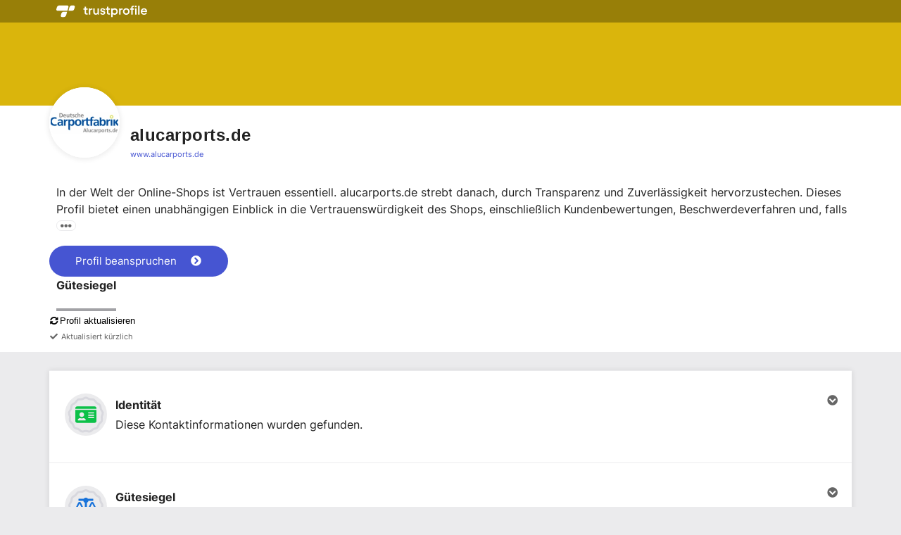

--- FILE ---
content_type: text/css; charset=UTF-8
request_url: https://dashboard.trustprofile.com/minify/stylesheet.css?f=%2Fflag-icon-css%2Fcss%2Fflag-icon.css&m=1769749003&v=2
body_size: 961
content:
/* flag-icon.css */ .flag-icon{position:relative;display:inline-block;width:1.3333333333333333em;line-height:1em;background-size:contain;background-position:50%;background-repeat:no-repeat;}.flag-icon:before{content:'\00a0';}.flag-icon.flag-icon-squared{width:1em;}.flag-icon-background{background-size:contain;background-position:50%;background-repeat:no-repeat;}.flag-icon-ad{background-image:url("https://dashboard.trustprofile.com/flag-icon-css/css/../flags/4x3/ad.svg");}.flag-icon-ad.flag-icon-squared{background-image:url("https://dashboard.trustprofile.com/flag-icon-css/css/../flags/1x1/ad.svg");}.flag-icon-ae{background-image:url("https://dashboard.trustprofile.com/flag-icon-css/css/../flags/4x3/ae.svg");}.flag-icon-ae.flag-icon-squared{background-image:url("https://dashboard.trustprofile.com/flag-icon-css/css/../flags/1x1/ae.svg");}.flag-icon-af{background-image:url("https://dashboard.trustprofile.com/flag-icon-css/css/../flags/4x3/af.svg");}.flag-icon-af.flag-icon-squared{background-image:url("https://dashboard.trustprofile.com/flag-icon-css/css/../flags/1x1/af.svg");}.flag-icon-ag{background-image:url("https://dashboard.trustprofile.com/flag-icon-css/css/../flags/4x3/ag.svg");}.flag-icon-ag.flag-icon-squared{background-image:url("https://dashboard.trustprofile.com/flag-icon-css/css/../flags/1x1/ag.svg");}.flag-icon-ai{background-image:url("https://dashboard.trustprofile.com/flag-icon-css/css/../flags/4x3/ai.svg");}.flag-icon-ai.flag-icon-squared{background-image:url("https://dashboard.trustprofile.com/flag-icon-css/css/../flags/1x1/ai.svg");}.flag-icon-al{background-image:url("https://dashboard.trustprofile.com/flag-icon-css/css/../flags/4x3/al.svg");}.flag-icon-al.flag-icon-squared{background-image:url("https://dashboard.trustprofile.com/flag-icon-css/css/../flags/1x1/al.svg");}.flag-icon-am{background-image:url("https://dashboard.trustprofile.com/flag-icon-css/css/../flags/4x3/am.svg");}.flag-icon-am.flag-icon-squared{background-image:url("https://dashboard.trustprofile.com/flag-icon-css/css/../flags/1x1/am.svg");}.flag-icon-ao{background-image:url("https://dashboard.trustprofile.com/flag-icon-css/css/../flags/4x3/ao.svg");}.flag-icon-ao.flag-icon-squared{background-image:url("https://dashboard.trustprofile.com/flag-icon-css/css/../flags/1x1/ao.svg");}.flag-icon-aq{background-image:url("https://dashboard.trustprofile.com/flag-icon-css/css/../flags/4x3/aq.svg");}.flag-icon-aq.flag-icon-squared{background-image:url("https://dashboard.trustprofile.com/flag-icon-css/css/../flags/1x1/aq.svg");}.flag-icon-ar{background-image:url("https://dashboard.trustprofile.com/flag-icon-css/css/../flags/4x3/ar.svg");}.flag-icon-ar.flag-icon-squared{background-image:url("https://dashboard.trustprofile.com/flag-icon-css/css/../flags/1x1/ar.svg");}.flag-icon-as{background-image:url("https://dashboard.trustprofile.com/flag-icon-css/css/../flags/4x3/as.svg");}.flag-icon-as.flag-icon-squared{background-image:url("https://dashboard.trustprofile.com/flag-icon-css/css/../flags/1x1/as.svg");}.flag-icon-at{background-image:url("https://dashboard.trustprofile.com/flag-icon-css/css/../flags/4x3/at.svg");}.flag-icon-at.flag-icon-squared{background-image:url("https://dashboard.trustprofile.com/flag-icon-css/css/../flags/1x1/at.svg");}.flag-icon-au{background-image:url("https://dashboard.trustprofile.com/flag-icon-css/css/../flags/4x3/au.svg");}.flag-icon-au.flag-icon-squared{background-image:url("https://dashboard.trustprofile.com/flag-icon-css/css/../flags/1x1/au.svg");}.flag-icon-aw{background-image:url("https://dashboard.trustprofile.com/flag-icon-css/css/../flags/4x3/aw.svg");}.flag-icon-aw.flag-icon-squared{background-image:url("https://dashboard.trustprofile.com/flag-icon-css/css/../flags/1x1/aw.svg");}.flag-icon-ax{background-image:url("https://dashboard.trustprofile.com/flag-icon-css/css/../flags/4x3/ax.svg");}.flag-icon-ax.flag-icon-squared{background-image:url("https://dashboard.trustprofile.com/flag-icon-css/css/../flags/1x1/ax.svg");}.flag-icon-az{background-image:url("https://dashboard.trustprofile.com/flag-icon-css/css/../flags/4x3/az.svg");}.flag-icon-az.flag-icon-squared{background-image:url("https://dashboard.trustprofile.com/flag-icon-css/css/../flags/1x1/az.svg");}.flag-icon-ba{background-image:url("https://dashboard.trustprofile.com/flag-icon-css/css/../flags/4x3/ba.svg");}.flag-icon-ba.flag-icon-squared{background-image:url("https://dashboard.trustprofile.com/flag-icon-css/css/../flags/1x1/ba.svg");}.flag-icon-bb{background-image:url("https://dashboard.trustprofile.com/flag-icon-css/css/../flags/4x3/bb.svg");}.flag-icon-bb.flag-icon-squared{background-image:url("https://dashboard.trustprofile.com/flag-icon-css/css/../flags/1x1/bb.svg");}.flag-icon-bd{background-image:url("https://dashboard.trustprofile.com/flag-icon-css/css/../flags/4x3/bd.svg");}.flag-icon-bd.flag-icon-squared{background-image:url("https://dashboard.trustprofile.com/flag-icon-css/css/../flags/1x1/bd.svg");}.flag-icon-be{background-image:url("https://dashboard.trustprofile.com/flag-icon-css/css/../flags/4x3/be.svg");}.flag-icon-be.flag-icon-squared{background-image:url("https://dashboard.trustprofile.com/flag-icon-css/css/../flags/1x1/be.svg");}.flag-icon-bf{background-image:url("https://dashboard.trustprofile.com/flag-icon-css/css/../flags/4x3/bf.svg");}.flag-icon-bf.flag-icon-squared{background-image:url("https://dashboard.trustprofile.com/flag-icon-css/css/../flags/1x1/bf.svg");}.flag-icon-bg{background-image:url("https://dashboard.trustprofile.com/flag-icon-css/css/../flags/4x3/bg.svg");}.flag-icon-bg.flag-icon-squared{background-image:url("https://dashboard.trustprofile.com/flag-icon-css/css/../flags/1x1/bg.svg");}.flag-icon-bh{background-image:url("https://dashboard.trustprofile.com/flag-icon-css/css/../flags/4x3/bh.svg");}.flag-icon-bh.flag-icon-squared{background-image:url("https://dashboard.trustprofile.com/flag-icon-css/css/../flags/1x1/bh.svg");}.flag-icon-bi{background-image:url("https://dashboard.trustprofile.com/flag-icon-css/css/../flags/4x3/bi.svg");}.flag-icon-bi.flag-icon-squared{background-image:url("https://dashboard.trustprofile.com/flag-icon-css/css/../flags/1x1/bi.svg");}.flag-icon-bj{background-image:url("https://dashboard.trustprofile.com/flag-icon-css/css/../flags/4x3/bj.svg");}.flag-icon-bj.flag-icon-squared{background-image:url("https://dashboard.trustprofile.com/flag-icon-css/css/../flags/1x1/bj.svg");}.flag-icon-bl{background-image:url("https://dashboard.trustprofile.com/flag-icon-css/css/../flags/4x3/bl.svg");}.flag-icon-bl.flag-icon-squared{background-image:url("https://dashboard.trustprofile.com/flag-icon-css/css/../flags/1x1/bl.svg");}.flag-icon-bm{background-image:url("https://dashboard.trustprofile.com/flag-icon-css/css/../flags/4x3/bm.svg");}.flag-icon-bm.flag-icon-squared{background-image:url("https://dashboard.trustprofile.com/flag-icon-css/css/../flags/1x1/bm.svg");}.flag-icon-bn{background-image:url("https://dashboard.trustprofile.com/flag-icon-css/css/../flags/4x3/bn.svg");}.flag-icon-bn.flag-icon-squared{background-image:url("https://dashboard.trustprofile.com/flag-icon-css/css/../flags/1x1/bn.svg");}.flag-icon-bo{background-image:url("https://dashboard.trustprofile.com/flag-icon-css/css/../flags/4x3/bo.svg");}.flag-icon-bo.flag-icon-squared{background-image:url("https://dashboard.trustprofile.com/flag-icon-css/css/../flags/1x1/bo.svg");}.flag-icon-bq{background-image:url("https://dashboard.trustprofile.com/flag-icon-css/css/../flags/4x3/bq.svg");}.flag-icon-bq.flag-icon-squared{background-image:url("https://dashboard.trustprofile.com/flag-icon-css/css/../flags/1x1/bq.svg");}.flag-icon-br{background-image:url("https://dashboard.trustprofile.com/flag-icon-css/css/../flags/4x3/br.svg");}.flag-icon-br.flag-icon-squared{background-image:url("https://dashboard.trustprofile.com/flag-icon-css/css/../flags/1x1/br.svg");}.flag-icon-bs{background-image:url("https://dashboard.trustprofile.com/flag-icon-css/css/../flags/4x3/bs.svg");}.flag-icon-bs.flag-icon-squared{background-image:url("https://dashboard.trustprofile.com/flag-icon-css/css/../flags/1x1/bs.svg");}.flag-icon-bt{background-image:url("https://dashboard.trustprofile.com/flag-icon-css/css/../flags/4x3/bt.svg");}.flag-icon-bt.flag-icon-squared{background-image:url("https://dashboard.trustprofile.com/flag-icon-css/css/../flags/1x1/bt.svg");}.flag-icon-bv{background-image:url("https://dashboard.trustprofile.com/flag-icon-css/css/../flags/4x3/bv.svg");}.flag-icon-bv.flag-icon-squared{background-image:url("https://dashboard.trustprofile.com/flag-icon-css/css/../flags/1x1/bv.svg");}.flag-icon-bw{background-image:url("https://dashboard.trustprofile.com/flag-icon-css/css/../flags/4x3/bw.svg");}.flag-icon-bw.flag-icon-squared{background-image:url("https://dashboard.trustprofile.com/flag-icon-css/css/../flags/1x1/bw.svg");}.flag-icon-by{background-image:url("https://dashboard.trustprofile.com/flag-icon-css/css/../flags/4x3/by.svg");}.flag-icon-by.flag-icon-squared{background-image:url("https://dashboard.trustprofile.com/flag-icon-css/css/../flags/1x1/by.svg");}.flag-icon-bz{background-image:url("https://dashboard.trustprofile.com/flag-icon-css/css/../flags/4x3/bz.svg");}.flag-icon-bz.flag-icon-squared{background-image:url("https://dashboard.trustprofile.com/flag-icon-css/css/../flags/1x1/bz.svg");}.flag-icon-ca{background-image:url("https://dashboard.trustprofile.com/flag-icon-css/css/../flags/4x3/ca.svg");}.flag-icon-ca.flag-icon-squared{background-image:url("https://dashboard.trustprofile.com/flag-icon-css/css/../flags/1x1/ca.svg");}.flag-icon-cc{background-image:url("https://dashboard.trustprofile.com/flag-icon-css/css/../flags/4x3/cc.svg");}.flag-icon-cc.flag-icon-squared{background-image:url("https://dashboard.trustprofile.com/flag-icon-css/css/../flags/1x1/cc.svg");}.flag-icon-cd{background-image:url("https://dashboard.trustprofile.com/flag-icon-css/css/../flags/4x3/cd.svg");}.flag-icon-cd.flag-icon-squared{background-image:url("https://dashboard.trustprofile.com/flag-icon-css/css/../flags/1x1/cd.svg");}.flag-icon-cf{background-image:url("https://dashboard.trustprofile.com/flag-icon-css/css/../flags/4x3/cf.svg");}.flag-icon-cf.flag-icon-squared{background-image:url("https://dashboard.trustprofile.com/flag-icon-css/css/../flags/1x1/cf.svg");}.flag-icon-cg{background-image:url("https://dashboard.trustprofile.com/flag-icon-css/css/../flags/4x3/cg.svg");}.flag-icon-cg.flag-icon-squared{background-image:url("https://dashboard.trustprofile.com/flag-icon-css/css/../flags/1x1/cg.svg");}.flag-icon-ch{background-image:url("https://dashboard.trustprofile.com/flag-icon-css/css/../flags/4x3/ch.svg");}.flag-icon-ch.flag-icon-squared{background-image:url("https://dashboard.trustprofile.com/flag-icon-css/css/../flags/1x1/ch.svg");}.flag-icon-ci{background-image:url("https://dashboard.trustprofile.com/flag-icon-css/css/../flags/4x3/ci.svg");}.flag-icon-ci.flag-icon-squared{background-image:url("https://dashboard.trustprofile.com/flag-icon-css/css/../flags/1x1/ci.svg");}.flag-icon-ck{background-image:url("https://dashboard.trustprofile.com/flag-icon-css/css/../flags/4x3/ck.svg");}.flag-icon-ck.flag-icon-squared{background-image:url("https://dashboard.trustprofile.com/flag-icon-css/css/../flags/1x1/ck.svg");}.flag-icon-cl{background-image:url("https://dashboard.trustprofile.com/flag-icon-css/css/../flags/4x3/cl.svg");}.flag-icon-cl.flag-icon-squared{background-image:url("https://dashboard.trustprofile.com/flag-icon-css/css/../flags/1x1/cl.svg");}.flag-icon-cm{background-image:url("https://dashboard.trustprofile.com/flag-icon-css/css/../flags/4x3/cm.svg");}.flag-icon-cm.flag-icon-squared{background-image:url("https://dashboard.trustprofile.com/flag-icon-css/css/../flags/1x1/cm.svg");}.flag-icon-cn{background-image:url("https://dashboard.trustprofile.com/flag-icon-css/css/../flags/4x3/cn.svg");}.flag-icon-cn.flag-icon-squared{background-image:url("https://dashboard.trustprofile.com/flag-icon-css/css/../flags/1x1/cn.svg");}.flag-icon-co{background-image:url("https://dashboard.trustprofile.com/flag-icon-css/css/../flags/4x3/co.svg");}.flag-icon-co.flag-icon-squared{background-image:url("https://dashboard.trustprofile.com/flag-icon-css/css/../flags/1x1/co.svg");}.flag-icon-cr{background-image:url("https://dashboard.trustprofile.com/flag-icon-css/css/../flags/4x3/cr.svg");}.flag-icon-cr.flag-icon-squared{background-image:url("https://dashboard.trustprofile.com/flag-icon-css/css/../flags/1x1/cr.svg");}.flag-icon-cu{background-image:url("https://dashboard.trustprofile.com/flag-icon-css/css/../flags/4x3/cu.svg");}.flag-icon-cu.flag-icon-squared{background-image:url("https://dashboard.trustprofile.com/flag-icon-css/css/../flags/1x1/cu.svg");}.flag-icon-cv{background-image:url("https://dashboard.trustprofile.com/flag-icon-css/css/../flags/4x3/cv.svg");}.flag-icon-cv.flag-icon-squared{background-image:url("https://dashboard.trustprofile.com/flag-icon-css/css/../flags/1x1/cv.svg");}.flag-icon-cw{background-image:url("https://dashboard.trustprofile.com/flag-icon-css/css/../flags/4x3/cw.svg");}.flag-icon-cw.flag-icon-squared{background-image:url("https://dashboard.trustprofile.com/flag-icon-css/css/../flags/1x1/cw.svg");}.flag-icon-cx{background-image:url("https://dashboard.trustprofile.com/flag-icon-css/css/../flags/4x3/cx.svg");}.flag-icon-cx.flag-icon-squared{background-image:url("https://dashboard.trustprofile.com/flag-icon-css/css/../flags/1x1/cx.svg");}.flag-icon-cy{background-image:url("https://dashboard.trustprofile.com/flag-icon-css/css/../flags/4x3/cy.svg");}.flag-icon-cy.flag-icon-squared{background-image:url("https://dashboard.trustprofile.com/flag-icon-css/css/../flags/1x1/cy.svg");}.flag-icon-cz{background-image:url("https://dashboard.trustprofile.com/flag-icon-css/css/../flags/4x3/cz.svg");}.flag-icon-cz.flag-icon-squared{background-image:url("https://dashboard.trustprofile.com/flag-icon-css/css/../flags/1x1/cz.svg");}.flag-icon-de{background-image:url("https://dashboard.trustprofile.com/flag-icon-css/css/../flags/4x3/de.svg");}.flag-icon-de.flag-icon-squared{background-image:url("https://dashboard.trustprofile.com/flag-icon-css/css/../flags/1x1/de.svg");}.flag-icon-dj{background-image:url("https://dashboard.trustprofile.com/flag-icon-css/css/../flags/4x3/dj.svg");}.flag-icon-dj.flag-icon-squared{background-image:url("https://dashboard.trustprofile.com/flag-icon-css/css/../flags/1x1/dj.svg");}.flag-icon-dk{background-image:url("https://dashboard.trustprofile.com/flag-icon-css/css/../flags/4x3/dk.svg");}.flag-icon-dk.flag-icon-squared{background-image:url("https://dashboard.trustprofile.com/flag-icon-css/css/../flags/1x1/dk.svg");}.flag-icon-dm{background-image:url("https://dashboard.trustprofile.com/flag-icon-css/css/../flags/4x3/dm.svg");}.flag-icon-dm.flag-icon-squared{background-image:url("https://dashboard.trustprofile.com/flag-icon-css/css/../flags/1x1/dm.svg");}.flag-icon-do{background-image:url("https://dashboard.trustprofile.com/flag-icon-css/css/../flags/4x3/do.svg");}.flag-icon-do.flag-icon-squared{background-image:url("https://dashboard.trustprofile.com/flag-icon-css/css/../flags/1x1/do.svg");}.flag-icon-dz{background-image:url("https://dashboard.trustprofile.com/flag-icon-css/css/../flags/4x3/dz.svg");}.flag-icon-dz.flag-icon-squared{background-image:url("https://dashboard.trustprofile.com/flag-icon-css/css/../flags/1x1/dz.svg");}.flag-icon-ec{background-image:url("https://dashboard.trustprofile.com/flag-icon-css/css/../flags/4x3/ec.svg");}.flag-icon-ec.flag-icon-squared{background-image:url("https://dashboard.trustprofile.com/flag-icon-css/css/../flags/1x1/ec.svg");}.flag-icon-ee{background-image:url("https://dashboard.trustprofile.com/flag-icon-css/css/../flags/4x3/ee.svg");}.flag-icon-ee.flag-icon-squared{background-image:url("https://dashboard.trustprofile.com/flag-icon-css/css/../flags/1x1/ee.svg");}.flag-icon-eg{background-image:url("https://dashboard.trustprofile.com/flag-icon-css/css/../flags/4x3/eg.svg");}.flag-icon-eg.flag-icon-squared{background-image:url("https://dashboard.trustprofile.com/flag-icon-css/css/../flags/1x1/eg.svg");}.flag-icon-eh{background-image:url("https://dashboard.trustprofile.com/flag-icon-css/css/../flags/4x3/eh.svg");}.flag-icon-eh.flag-icon-squared{background-image:url("https://dashboard.trustprofile.com/flag-icon-css/css/../flags/1x1/eh.svg");}.flag-icon-er{background-image:url("https://dashboard.trustprofile.com/flag-icon-css/css/../flags/4x3/er.svg");}.flag-icon-er.flag-icon-squared{background-image:url("https://dashboard.trustprofile.com/flag-icon-css/css/../flags/1x1/er.svg");}.flag-icon-es{background-image:url("https://dashboard.trustprofile.com/flag-icon-css/css/../flags/4x3/es.svg");}.flag-icon-es.flag-icon-squared{background-image:url("https://dashboard.trustprofile.com/flag-icon-css/css/../flags/1x1/es.svg");}.flag-icon-et{background-image:url("https://dashboard.trustprofile.com/flag-icon-css/css/../flags/4x3/et.svg");}.flag-icon-et.flag-icon-squared{background-image:url("https://dashboard.trustprofile.com/flag-icon-css/css/../flags/1x1/et.svg");}.flag-icon-fi{background-image:url("https://dashboard.trustprofile.com/flag-icon-css/css/../flags/4x3/fi.svg");}.flag-icon-fi.flag-icon-squared{background-image:url("https://dashboard.trustprofile.com/flag-icon-css/css/../flags/1x1/fi.svg");}.flag-icon-fj{background-image:url("https://dashboard.trustprofile.com/flag-icon-css/css/../flags/4x3/fj.svg");}.flag-icon-fj.flag-icon-squared{background-image:url("https://dashboard.trustprofile.com/flag-icon-css/css/../flags/1x1/fj.svg");}.flag-icon-fk{background-image:url("https://dashboard.trustprofile.com/flag-icon-css/css/../flags/4x3/fk.svg");}.flag-icon-fk.flag-icon-squared{background-image:url("https://dashboard.trustprofile.com/flag-icon-css/css/../flags/1x1/fk.svg");}.flag-icon-fm{background-image:url("https://dashboard.trustprofile.com/flag-icon-css/css/../flags/4x3/fm.svg");}.flag-icon-fm.flag-icon-squared{background-image:url("https://dashboard.trustprofile.com/flag-icon-css/css/../flags/1x1/fm.svg");}.flag-icon-fo{background-image:url("https://dashboard.trustprofile.com/flag-icon-css/css/../flags/4x3/fo.svg");}.flag-icon-fo.flag-icon-squared{background-image:url("https://dashboard.trustprofile.com/flag-icon-css/css/../flags/1x1/fo.svg");}.flag-icon-fr{background-image:url("https://dashboard.trustprofile.com/flag-icon-css/css/../flags/4x3/fr.svg");}.flag-icon-fr.flag-icon-squared{background-image:url("https://dashboard.trustprofile.com/flag-icon-css/css/../flags/1x1/fr.svg");}.flag-icon-ga{background-image:url("https://dashboard.trustprofile.com/flag-icon-css/css/../flags/4x3/ga.svg");}.flag-icon-ga.flag-icon-squared{background-image:url("https://dashboard.trustprofile.com/flag-icon-css/css/../flags/1x1/ga.svg");}.flag-icon-gb{background-image:url("https://dashboard.trustprofile.com/flag-icon-css/css/../flags/4x3/gb.svg");}.flag-icon-gb.flag-icon-squared{background-image:url("https://dashboard.trustprofile.com/flag-icon-css/css/../flags/1x1/gb.svg");}.flag-icon-gd{background-image:url("https://dashboard.trustprofile.com/flag-icon-css/css/../flags/4x3/gd.svg");}.flag-icon-gd.flag-icon-squared{background-image:url("https://dashboard.trustprofile.com/flag-icon-css/css/../flags/1x1/gd.svg");}.flag-icon-ge{background-image:url("https://dashboard.trustprofile.com/flag-icon-css/css/../flags/4x3/ge.svg");}.flag-icon-ge.flag-icon-squared{background-image:url("https://dashboard.trustprofile.com/flag-icon-css/css/../flags/1x1/ge.svg");}.flag-icon-gf{background-image:url("https://dashboard.trustprofile.com/flag-icon-css/css/../flags/4x3/gf.svg");}.flag-icon-gf.flag-icon-squared{background-image:url("https://dashboard.trustprofile.com/flag-icon-css/css/../flags/1x1/gf.svg");}.flag-icon-gg{background-image:url("https://dashboard.trustprofile.com/flag-icon-css/css/../flags/4x3/gg.svg");}.flag-icon-gg.flag-icon-squared{background-image:url("https://dashboard.trustprofile.com/flag-icon-css/css/../flags/1x1/gg.svg");}.flag-icon-gh{background-image:url("https://dashboard.trustprofile.com/flag-icon-css/css/../flags/4x3/gh.svg");}.flag-icon-gh.flag-icon-squared{background-image:url("https://dashboard.trustprofile.com/flag-icon-css/css/../flags/1x1/gh.svg");}.flag-icon-gi{background-image:url("https://dashboard.trustprofile.com/flag-icon-css/css/../flags/4x3/gi.svg");}.flag-icon-gi.flag-icon-squared{background-image:url("https://dashboard.trustprofile.com/flag-icon-css/css/../flags/1x1/gi.svg");}.flag-icon-gl{background-image:url("https://dashboard.trustprofile.com/flag-icon-css/css/../flags/4x3/gl.svg");}.flag-icon-gl.flag-icon-squared{background-image:url("https://dashboard.trustprofile.com/flag-icon-css/css/../flags/1x1/gl.svg");}.flag-icon-gm{background-image:url("https://dashboard.trustprofile.com/flag-icon-css/css/../flags/4x3/gm.svg");}.flag-icon-gm.flag-icon-squared{background-image:url("https://dashboard.trustprofile.com/flag-icon-css/css/../flags/1x1/gm.svg");}.flag-icon-gn{background-image:url("https://dashboard.trustprofile.com/flag-icon-css/css/../flags/4x3/gn.svg");}.flag-icon-gn.flag-icon-squared{background-image:url("https://dashboard.trustprofile.com/flag-icon-css/css/../flags/1x1/gn.svg");}.flag-icon-gp{background-image:url("https://dashboard.trustprofile.com/flag-icon-css/css/../flags/4x3/gp.svg");}.flag-icon-gp.flag-icon-squared{background-image:url("https://dashboard.trustprofile.com/flag-icon-css/css/../flags/1x1/gp.svg");}.flag-icon-gq{background-image:url("https://dashboard.trustprofile.com/flag-icon-css/css/../flags/4x3/gq.svg");}.flag-icon-gq.flag-icon-squared{background-image:url("https://dashboard.trustprofile.com/flag-icon-css/css/../flags/1x1/gq.svg");}.flag-icon-gr{background-image:url("https://dashboard.trustprofile.com/flag-icon-css/css/../flags/4x3/gr.svg");}.flag-icon-gr.flag-icon-squared{background-image:url("https://dashboard.trustprofile.com/flag-icon-css/css/../flags/1x1/gr.svg");}.flag-icon-gs{background-image:url("https://dashboard.trustprofile.com/flag-icon-css/css/../flags/4x3/gs.svg");}.flag-icon-gs.flag-icon-squared{background-image:url("https://dashboard.trustprofile.com/flag-icon-css/css/../flags/1x1/gs.svg");}.flag-icon-gt{background-image:url("https://dashboard.trustprofile.com/flag-icon-css/css/../flags/4x3/gt.svg");}.flag-icon-gt.flag-icon-squared{background-image:url("https://dashboard.trustprofile.com/flag-icon-css/css/../flags/1x1/gt.svg");}.flag-icon-gu{background-image:url("https://dashboard.trustprofile.com/flag-icon-css/css/../flags/4x3/gu.svg");}.flag-icon-gu.flag-icon-squared{background-image:url("https://dashboard.trustprofile.com/flag-icon-css/css/../flags/1x1/gu.svg");}.flag-icon-gw{background-image:url("https://dashboard.trustprofile.com/flag-icon-css/css/../flags/4x3/gw.svg");}.flag-icon-gw.flag-icon-squared{background-image:url("https://dashboard.trustprofile.com/flag-icon-css/css/../flags/1x1/gw.svg");}.flag-icon-gy{background-image:url("https://dashboard.trustprofile.com/flag-icon-css/css/../flags/4x3/gy.svg");}.flag-icon-gy.flag-icon-squared{background-image:url("https://dashboard.trustprofile.com/flag-icon-css/css/../flags/1x1/gy.svg");}.flag-icon-hk{background-image:url("https://dashboard.trustprofile.com/flag-icon-css/css/../flags/4x3/hk.svg");}.flag-icon-hk.flag-icon-squared{background-image:url("https://dashboard.trustprofile.com/flag-icon-css/css/../flags/1x1/hk.svg");}.flag-icon-hm{background-image:url("https://dashboard.trustprofile.com/flag-icon-css/css/../flags/4x3/hm.svg");}.flag-icon-hm.flag-icon-squared{background-image:url("https://dashboard.trustprofile.com/flag-icon-css/css/../flags/1x1/hm.svg");}.flag-icon-hn{background-image:url("https://dashboard.trustprofile.com/flag-icon-css/css/../flags/4x3/hn.svg");}.flag-icon-hn.flag-icon-squared{background-image:url("https://dashboard.trustprofile.com/flag-icon-css/css/../flags/1x1/hn.svg");}.flag-icon-hr{background-image:url("https://dashboard.trustprofile.com/flag-icon-css/css/../flags/4x3/hr.svg");}.flag-icon-hr.flag-icon-squared{background-image:url("https://dashboard.trustprofile.com/flag-icon-css/css/../flags/1x1/hr.svg");}.flag-icon-ht{background-image:url("https://dashboard.trustprofile.com/flag-icon-css/css/../flags/4x3/ht.svg");}.flag-icon-ht.flag-icon-squared{background-image:url("https://dashboard.trustprofile.com/flag-icon-css/css/../flags/1x1/ht.svg");}.flag-icon-hu{background-image:url("https://dashboard.trustprofile.com/flag-icon-css/css/../flags/4x3/hu.svg");}.flag-icon-hu.flag-icon-squared{background-image:url("https://dashboard.trustprofile.com/flag-icon-css/css/../flags/1x1/hu.svg");}.flag-icon-id{background-image:url("https://dashboard.trustprofile.com/flag-icon-css/css/../flags/4x3/id.svg");}.flag-icon-id.flag-icon-squared{background-image:url("https://dashboard.trustprofile.com/flag-icon-css/css/../flags/1x1/id.svg");}.flag-icon-ie{background-image:url("https://dashboard.trustprofile.com/flag-icon-css/css/../flags/4x3/ie.svg");}.flag-icon-ie.flag-icon-squared{background-image:url("https://dashboard.trustprofile.com/flag-icon-css/css/../flags/1x1/ie.svg");}.flag-icon-il{background-image:url("https://dashboard.trustprofile.com/flag-icon-css/css/../flags/4x3/il.svg");}.flag-icon-il.flag-icon-squared{background-image:url("https://dashboard.trustprofile.com/flag-icon-css/css/../flags/1x1/il.svg");}.flag-icon-im{background-image:url("https://dashboard.trustprofile.com/flag-icon-css/css/../flags/4x3/im.svg");}.flag-icon-im.flag-icon-squared{background-image:url("https://dashboard.trustprofile.com/flag-icon-css/css/../flags/1x1/im.svg");}.flag-icon-in{background-image:url("https://dashboard.trustprofile.com/flag-icon-css/css/../flags/4x3/in.svg");}.flag-icon-in.flag-icon-squared{background-image:url("https://dashboard.trustprofile.com/flag-icon-css/css/../flags/1x1/in.svg");}.flag-icon-io{background-image:url("https://dashboard.trustprofile.com/flag-icon-css/css/../flags/4x3/io.svg");}.flag-icon-io.flag-icon-squared{background-image:url("https://dashboard.trustprofile.com/flag-icon-css/css/../flags/1x1/io.svg");}.flag-icon-iq{background-image:url("https://dashboard.trustprofile.com/flag-icon-css/css/../flags/4x3/iq.svg");}.flag-icon-iq.flag-icon-squared{background-image:url("https://dashboard.trustprofile.com/flag-icon-css/css/../flags/1x1/iq.svg");}.flag-icon-ir{background-image:url("https://dashboard.trustprofile.com/flag-icon-css/css/../flags/4x3/ir.svg");}.flag-icon-ir.flag-icon-squared{background-image:url("https://dashboard.trustprofile.com/flag-icon-css/css/../flags/1x1/ir.svg");}.flag-icon-is{background-image:url("https://dashboard.trustprofile.com/flag-icon-css/css/../flags/4x3/is.svg");}.flag-icon-is.flag-icon-squared{background-image:url("https://dashboard.trustprofile.com/flag-icon-css/css/../flags/1x1/is.svg");}.flag-icon-it{background-image:url("https://dashboard.trustprofile.com/flag-icon-css/css/../flags/4x3/it.svg");}.flag-icon-it.flag-icon-squared{background-image:url("https://dashboard.trustprofile.com/flag-icon-css/css/../flags/1x1/it.svg");}.flag-icon-je{background-image:url("https://dashboard.trustprofile.com/flag-icon-css/css/../flags/4x3/je.svg");}.flag-icon-je.flag-icon-squared{background-image:url("https://dashboard.trustprofile.com/flag-icon-css/css/../flags/1x1/je.svg");}.flag-icon-jm{background-image:url("https://dashboard.trustprofile.com/flag-icon-css/css/../flags/4x3/jm.svg");}.flag-icon-jm.flag-icon-squared{background-image:url("https://dashboard.trustprofile.com/flag-icon-css/css/../flags/1x1/jm.svg");}.flag-icon-jo{background-image:url("https://dashboard.trustprofile.com/flag-icon-css/css/../flags/4x3/jo.svg");}.flag-icon-jo.flag-icon-squared{background-image:url("https://dashboard.trustprofile.com/flag-icon-css/css/../flags/1x1/jo.svg");}.flag-icon-jp{background-image:url("https://dashboard.trustprofile.com/flag-icon-css/css/../flags/4x3/jp.svg");}.flag-icon-jp.flag-icon-squared{background-image:url("https://dashboard.trustprofile.com/flag-icon-css/css/../flags/1x1/jp.svg");}.flag-icon-ke{background-image:url("https://dashboard.trustprofile.com/flag-icon-css/css/../flags/4x3/ke.svg");}.flag-icon-ke.flag-icon-squared{background-image:url("https://dashboard.trustprofile.com/flag-icon-css/css/../flags/1x1/ke.svg");}.flag-icon-kg{background-image:url("https://dashboard.trustprofile.com/flag-icon-css/css/../flags/4x3/kg.svg");}.flag-icon-kg.flag-icon-squared{background-image:url("https://dashboard.trustprofile.com/flag-icon-css/css/../flags/1x1/kg.svg");}.flag-icon-kh{background-image:url("https://dashboard.trustprofile.com/flag-icon-css/css/../flags/4x3/kh.svg");}.flag-icon-kh.flag-icon-squared{background-image:url("https://dashboard.trustprofile.com/flag-icon-css/css/../flags/1x1/kh.svg");}.flag-icon-ki{background-image:url("https://dashboard.trustprofile.com/flag-icon-css/css/../flags/4x3/ki.svg");}.flag-icon-ki.flag-icon-squared{background-image:url("https://dashboard.trustprofile.com/flag-icon-css/css/../flags/1x1/ki.svg");}.flag-icon-km{background-image:url("https://dashboard.trustprofile.com/flag-icon-css/css/../flags/4x3/km.svg");}.flag-icon-km.flag-icon-squared{background-image:url("https://dashboard.trustprofile.com/flag-icon-css/css/../flags/1x1/km.svg");}.flag-icon-kn{background-image:url("https://dashboard.trustprofile.com/flag-icon-css/css/../flags/4x3/kn.svg");}.flag-icon-kn.flag-icon-squared{background-image:url("https://dashboard.trustprofile.com/flag-icon-css/css/../flags/1x1/kn.svg");}.flag-icon-kp{background-image:url("https://dashboard.trustprofile.com/flag-icon-css/css/../flags/4x3/kp.svg");}.flag-icon-kp.flag-icon-squared{background-image:url("https://dashboard.trustprofile.com/flag-icon-css/css/../flags/1x1/kp.svg");}.flag-icon-kr{background-image:url("https://dashboard.trustprofile.com/flag-icon-css/css/../flags/4x3/kr.svg");}.flag-icon-kr.flag-icon-squared{background-image:url("https://dashboard.trustprofile.com/flag-icon-css/css/../flags/1x1/kr.svg");}.flag-icon-kw{background-image:url("https://dashboard.trustprofile.com/flag-icon-css/css/../flags/4x3/kw.svg");}.flag-icon-kw.flag-icon-squared{background-image:url("https://dashboard.trustprofile.com/flag-icon-css/css/../flags/1x1/kw.svg");}.flag-icon-ky{background-image:url("https://dashboard.trustprofile.com/flag-icon-css/css/../flags/4x3/ky.svg");}.flag-icon-ky.flag-icon-squared{background-image:url("https://dashboard.trustprofile.com/flag-icon-css/css/../flags/1x1/ky.svg");}.flag-icon-kz{background-image:url("https://dashboard.trustprofile.com/flag-icon-css/css/../flags/4x3/kz.svg");}.flag-icon-kz.flag-icon-squared{background-image:url("https://dashboard.trustprofile.com/flag-icon-css/css/../flags/1x1/kz.svg");}.flag-icon-la{background-image:url("https://dashboard.trustprofile.com/flag-icon-css/css/../flags/4x3/la.svg");}.flag-icon-la.flag-icon-squared{background-image:url("https://dashboard.trustprofile.com/flag-icon-css/css/../flags/1x1/la.svg");}.flag-icon-lb{background-image:url("https://dashboard.trustprofile.com/flag-icon-css/css/../flags/4x3/lb.svg");}.flag-icon-lb.flag-icon-squared{background-image:url("https://dashboard.trustprofile.com/flag-icon-css/css/../flags/1x1/lb.svg");}.flag-icon-lc{background-image:url("https://dashboard.trustprofile.com/flag-icon-css/css/../flags/4x3/lc.svg");}.flag-icon-lc.flag-icon-squared{background-image:url("https://dashboard.trustprofile.com/flag-icon-css/css/../flags/1x1/lc.svg");}.flag-icon-li{background-image:url("https://dashboard.trustprofile.com/flag-icon-css/css/../flags/4x3/li.svg");}.flag-icon-li.flag-icon-squared{background-image:url("https://dashboard.trustprofile.com/flag-icon-css/css/../flags/1x1/li.svg");}.flag-icon-lk{background-image:url("https://dashboard.trustprofile.com/flag-icon-css/css/../flags/4x3/lk.svg");}.flag-icon-lk.flag-icon-squared{background-image:url("https://dashboard.trustprofile.com/flag-icon-css/css/../flags/1x1/lk.svg");}.flag-icon-lr{background-image:url("https://dashboard.trustprofile.com/flag-icon-css/css/../flags/4x3/lr.svg");}.flag-icon-lr.flag-icon-squared{background-image:url("https://dashboard.trustprofile.com/flag-icon-css/css/../flags/1x1/lr.svg");}.flag-icon-ls{background-image:url("https://dashboard.trustprofile.com/flag-icon-css/css/../flags/4x3/ls.svg");}.flag-icon-ls.flag-icon-squared{background-image:url("https://dashboard.trustprofile.com/flag-icon-css/css/../flags/1x1/ls.svg");}.flag-icon-lt{background-image:url("https://dashboard.trustprofile.com/flag-icon-css/css/../flags/4x3/lt.svg");}.flag-icon-lt.flag-icon-squared{background-image:url("https://dashboard.trustprofile.com/flag-icon-css/css/../flags/1x1/lt.svg");}.flag-icon-lu{background-image:url("https://dashboard.trustprofile.com/flag-icon-css/css/../flags/4x3/lu.svg");}.flag-icon-lu.flag-icon-squared{background-image:url("https://dashboard.trustprofile.com/flag-icon-css/css/../flags/1x1/lu.svg");}.flag-icon-lv{background-image:url("https://dashboard.trustprofile.com/flag-icon-css/css/../flags/4x3/lv.svg");}.flag-icon-lv.flag-icon-squared{background-image:url("https://dashboard.trustprofile.com/flag-icon-css/css/../flags/1x1/lv.svg");}.flag-icon-ly{background-image:url("https://dashboard.trustprofile.com/flag-icon-css/css/../flags/4x3/ly.svg");}.flag-icon-ly.flag-icon-squared{background-image:url("https://dashboard.trustprofile.com/flag-icon-css/css/../flags/1x1/ly.svg");}.flag-icon-ma{background-image:url("https://dashboard.trustprofile.com/flag-icon-css/css/../flags/4x3/ma.svg");}.flag-icon-ma.flag-icon-squared{background-image:url("https://dashboard.trustprofile.com/flag-icon-css/css/../flags/1x1/ma.svg");}.flag-icon-mc{background-image:url("https://dashboard.trustprofile.com/flag-icon-css/css/../flags/4x3/mc.svg");}.flag-icon-mc.flag-icon-squared{background-image:url("https://dashboard.trustprofile.com/flag-icon-css/css/../flags/1x1/mc.svg");}.flag-icon-md{background-image:url("https://dashboard.trustprofile.com/flag-icon-css/css/../flags/4x3/md.svg");}.flag-icon-md.flag-icon-squared{background-image:url("https://dashboard.trustprofile.com/flag-icon-css/css/../flags/1x1/md.svg");}.flag-icon-me{background-image:url("https://dashboard.trustprofile.com/flag-icon-css/css/../flags/4x3/me.svg");}.flag-icon-me.flag-icon-squared{background-image:url("https://dashboard.trustprofile.com/flag-icon-css/css/../flags/1x1/me.svg");}.flag-icon-mf{background-image:url("https://dashboard.trustprofile.com/flag-icon-css/css/../flags/4x3/mf.svg");}.flag-icon-mf.flag-icon-squared{background-image:url("https://dashboard.trustprofile.com/flag-icon-css/css/../flags/1x1/mf.svg");}.flag-icon-mg{background-image:url("https://dashboard.trustprofile.com/flag-icon-css/css/../flags/4x3/mg.svg");}.flag-icon-mg.flag-icon-squared{background-image:url("https://dashboard.trustprofile.com/flag-icon-css/css/../flags/1x1/mg.svg");}.flag-icon-mh{background-image:url("https://dashboard.trustprofile.com/flag-icon-css/css/../flags/4x3/mh.svg");}.flag-icon-mh.flag-icon-squared{background-image:url("https://dashboard.trustprofile.com/flag-icon-css/css/../flags/1x1/mh.svg");}.flag-icon-mk{background-image:url("https://dashboard.trustprofile.com/flag-icon-css/css/../flags/4x3/mk.svg");}.flag-icon-mk.flag-icon-squared{background-image:url("https://dashboard.trustprofile.com/flag-icon-css/css/../flags/1x1/mk.svg");}.flag-icon-ml{background-image:url("https://dashboard.trustprofile.com/flag-icon-css/css/../flags/4x3/ml.svg");}.flag-icon-ml.flag-icon-squared{background-image:url("https://dashboard.trustprofile.com/flag-icon-css/css/../flags/1x1/ml.svg");}.flag-icon-mm{background-image:url("https://dashboard.trustprofile.com/flag-icon-css/css/../flags/4x3/mm.svg");}.flag-icon-mm.flag-icon-squared{background-image:url("https://dashboard.trustprofile.com/flag-icon-css/css/../flags/1x1/mm.svg");}.flag-icon-mn{background-image:url("https://dashboard.trustprofile.com/flag-icon-css/css/../flags/4x3/mn.svg");}.flag-icon-mn.flag-icon-squared{background-image:url("https://dashboard.trustprofile.com/flag-icon-css/css/../flags/1x1/mn.svg");}.flag-icon-mo{background-image:url("https://dashboard.trustprofile.com/flag-icon-css/css/../flags/4x3/mo.svg");}.flag-icon-mo.flag-icon-squared{background-image:url("https://dashboard.trustprofile.com/flag-icon-css/css/../flags/1x1/mo.svg");}.flag-icon-mp{background-image:url("https://dashboard.trustprofile.com/flag-icon-css/css/../flags/4x3/mp.svg");}.flag-icon-mp.flag-icon-squared{background-image:url("https://dashboard.trustprofile.com/flag-icon-css/css/../flags/1x1/mp.svg");}.flag-icon-mq{background-image:url("https://dashboard.trustprofile.com/flag-icon-css/css/../flags/4x3/mq.svg");}.flag-icon-mq.flag-icon-squared{background-image:url("https://dashboard.trustprofile.com/flag-icon-css/css/../flags/1x1/mq.svg");}.flag-icon-mr{background-image:url("https://dashboard.trustprofile.com/flag-icon-css/css/../flags/4x3/mr.svg");}.flag-icon-mr.flag-icon-squared{background-image:url("https://dashboard.trustprofile.com/flag-icon-css/css/../flags/1x1/mr.svg");}.flag-icon-ms{background-image:url("https://dashboard.trustprofile.com/flag-icon-css/css/../flags/4x3/ms.svg");}.flag-icon-ms.flag-icon-squared{background-image:url("https://dashboard.trustprofile.com/flag-icon-css/css/../flags/1x1/ms.svg");}.flag-icon-mt{background-image:url("https://dashboard.trustprofile.com/flag-icon-css/css/../flags/4x3/mt.svg");}.flag-icon-mt.flag-icon-squared{background-image:url("https://dashboard.trustprofile.com/flag-icon-css/css/../flags/1x1/mt.svg");}.flag-icon-mu{background-image:url("https://dashboard.trustprofile.com/flag-icon-css/css/../flags/4x3/mu.svg");}.flag-icon-mu.flag-icon-squared{background-image:url("https://dashboard.trustprofile.com/flag-icon-css/css/../flags/1x1/mu.svg");}.flag-icon-mv{background-image:url("https://dashboard.trustprofile.com/flag-icon-css/css/../flags/4x3/mv.svg");}.flag-icon-mv.flag-icon-squared{background-image:url("https://dashboard.trustprofile.com/flag-icon-css/css/../flags/1x1/mv.svg");}.flag-icon-mw{background-image:url("https://dashboard.trustprofile.com/flag-icon-css/css/../flags/4x3/mw.svg");}.flag-icon-mw.flag-icon-squared{background-image:url("https://dashboard.trustprofile.com/flag-icon-css/css/../flags/1x1/mw.svg");}.flag-icon-mx{background-image:url("https://dashboard.trustprofile.com/flag-icon-css/css/../flags/4x3/mx.svg");}.flag-icon-mx.flag-icon-squared{background-image:url("https://dashboard.trustprofile.com/flag-icon-css/css/../flags/1x1/mx.svg");}.flag-icon-my{background-image:url("https://dashboard.trustprofile.com/flag-icon-css/css/../flags/4x3/my.svg");}.flag-icon-my.flag-icon-squared{background-image:url("https://dashboard.trustprofile.com/flag-icon-css/css/../flags/1x1/my.svg");}.flag-icon-mz{background-image:url("https://dashboard.trustprofile.com/flag-icon-css/css/../flags/4x3/mz.svg");}.flag-icon-mz.flag-icon-squared{background-image:url("https://dashboard.trustprofile.com/flag-icon-css/css/../flags/1x1/mz.svg");}.flag-icon-na{background-image:url("https://dashboard.trustprofile.com/flag-icon-css/css/../flags/4x3/na.svg");}.flag-icon-na.flag-icon-squared{background-image:url("https://dashboard.trustprofile.com/flag-icon-css/css/../flags/1x1/na.svg");}.flag-icon-nc{background-image:url("https://dashboard.trustprofile.com/flag-icon-css/css/../flags/4x3/nc.svg");}.flag-icon-nc.flag-icon-squared{background-image:url("https://dashboard.trustprofile.com/flag-icon-css/css/../flags/1x1/nc.svg");}.flag-icon-ne{background-image:url("https://dashboard.trustprofile.com/flag-icon-css/css/../flags/4x3/ne.svg");}.flag-icon-ne.flag-icon-squared{background-image:url("https://dashboard.trustprofile.com/flag-icon-css/css/../flags/1x1/ne.svg");}.flag-icon-nf{background-image:url("https://dashboard.trustprofile.com/flag-icon-css/css/../flags/4x3/nf.svg");}.flag-icon-nf.flag-icon-squared{background-image:url("https://dashboard.trustprofile.com/flag-icon-css/css/../flags/1x1/nf.svg");}.flag-icon-ng{background-image:url("https://dashboard.trustprofile.com/flag-icon-css/css/../flags/4x3/ng.svg");}.flag-icon-ng.flag-icon-squared{background-image:url("https://dashboard.trustprofile.com/flag-icon-css/css/../flags/1x1/ng.svg");}.flag-icon-ni{background-image:url("https://dashboard.trustprofile.com/flag-icon-css/css/../flags/4x3/ni.svg");}.flag-icon-ni.flag-icon-squared{background-image:url("https://dashboard.trustprofile.com/flag-icon-css/css/../flags/1x1/ni.svg");}.flag-icon-nl{background-image:url("https://dashboard.trustprofile.com/flag-icon-css/css/../flags/4x3/nl.svg");}.flag-icon-nl.flag-icon-squared{background-image:url("https://dashboard.trustprofile.com/flag-icon-css/css/../flags/1x1/nl.svg");}.flag-icon-no{background-image:url("https://dashboard.trustprofile.com/flag-icon-css/css/../flags/4x3/no.svg");}.flag-icon-no.flag-icon-squared{background-image:url("https://dashboard.trustprofile.com/flag-icon-css/css/../flags/1x1/no.svg");}.flag-icon-np{background-image:url("https://dashboard.trustprofile.com/flag-icon-css/css/../flags/4x3/np.svg");}.flag-icon-np.flag-icon-squared{background-image:url("https://dashboard.trustprofile.com/flag-icon-css/css/../flags/1x1/np.svg");}.flag-icon-nr{background-image:url("https://dashboard.trustprofile.com/flag-icon-css/css/../flags/4x3/nr.svg");}.flag-icon-nr.flag-icon-squared{background-image:url("https://dashboard.trustprofile.com/flag-icon-css/css/../flags/1x1/nr.svg");}.flag-icon-nu{background-image:url("https://dashboard.trustprofile.com/flag-icon-css/css/../flags/4x3/nu.svg");}.flag-icon-nu.flag-icon-squared{background-image:url("https://dashboard.trustprofile.com/flag-icon-css/css/../flags/1x1/nu.svg");}.flag-icon-nz{background-image:url("https://dashboard.trustprofile.com/flag-icon-css/css/../flags/4x3/nz.svg");}.flag-icon-nz.flag-icon-squared{background-image:url("https://dashboard.trustprofile.com/flag-icon-css/css/../flags/1x1/nz.svg");}.flag-icon-om{background-image:url("https://dashboard.trustprofile.com/flag-icon-css/css/../flags/4x3/om.svg");}.flag-icon-om.flag-icon-squared{background-image:url("https://dashboard.trustprofile.com/flag-icon-css/css/../flags/1x1/om.svg");}.flag-icon-pa{background-image:url("https://dashboard.trustprofile.com/flag-icon-css/css/../flags/4x3/pa.svg");}.flag-icon-pa.flag-icon-squared{background-image:url("https://dashboard.trustprofile.com/flag-icon-css/css/../flags/1x1/pa.svg");}.flag-icon-pe{background-image:url("https://dashboard.trustprofile.com/flag-icon-css/css/../flags/4x3/pe.svg");}.flag-icon-pe.flag-icon-squared{background-image:url("https://dashboard.trustprofile.com/flag-icon-css/css/../flags/1x1/pe.svg");}.flag-icon-pf{background-image:url("https://dashboard.trustprofile.com/flag-icon-css/css/../flags/4x3/pf.svg");}.flag-icon-pf.flag-icon-squared{background-image:url("https://dashboard.trustprofile.com/flag-icon-css/css/../flags/1x1/pf.svg");}.flag-icon-pg{background-image:url("https://dashboard.trustprofile.com/flag-icon-css/css/../flags/4x3/pg.svg");}.flag-icon-pg.flag-icon-squared{background-image:url("https://dashboard.trustprofile.com/flag-icon-css/css/../flags/1x1/pg.svg");}.flag-icon-ph{background-image:url("https://dashboard.trustprofile.com/flag-icon-css/css/../flags/4x3/ph.svg");}.flag-icon-ph.flag-icon-squared{background-image:url("https://dashboard.trustprofile.com/flag-icon-css/css/../flags/1x1/ph.svg");}.flag-icon-pk{background-image:url("https://dashboard.trustprofile.com/flag-icon-css/css/../flags/4x3/pk.svg");}.flag-icon-pk.flag-icon-squared{background-image:url("https://dashboard.trustprofile.com/flag-icon-css/css/../flags/1x1/pk.svg");}.flag-icon-pl{background-image:url("https://dashboard.trustprofile.com/flag-icon-css/css/../flags/4x3/pl.svg");}.flag-icon-pl.flag-icon-squared{background-image:url("https://dashboard.trustprofile.com/flag-icon-css/css/../flags/1x1/pl.svg");}.flag-icon-pm{background-image:url("https://dashboard.trustprofile.com/flag-icon-css/css/../flags/4x3/pm.svg");}.flag-icon-pm.flag-icon-squared{background-image:url("https://dashboard.trustprofile.com/flag-icon-css/css/../flags/1x1/pm.svg");}.flag-icon-pn{background-image:url("https://dashboard.trustprofile.com/flag-icon-css/css/../flags/4x3/pn.svg");}.flag-icon-pn.flag-icon-squared{background-image:url("https://dashboard.trustprofile.com/flag-icon-css/css/../flags/1x1/pn.svg");}.flag-icon-pr{background-image:url("https://dashboard.trustprofile.com/flag-icon-css/css/../flags/4x3/pr.svg");}.flag-icon-pr.flag-icon-squared{background-image:url("https://dashboard.trustprofile.com/flag-icon-css/css/../flags/1x1/pr.svg");}.flag-icon-ps{background-image:url("https://dashboard.trustprofile.com/flag-icon-css/css/../flags/4x3/ps.svg");}.flag-icon-ps.flag-icon-squared{background-image:url("https://dashboard.trustprofile.com/flag-icon-css/css/../flags/1x1/ps.svg");}.flag-icon-pt{background-image:url("https://dashboard.trustprofile.com/flag-icon-css/css/../flags/4x3/pt.svg");}.flag-icon-pt.flag-icon-squared{background-image:url("https://dashboard.trustprofile.com/flag-icon-css/css/../flags/1x1/pt.svg");}.flag-icon-pw{background-image:url("https://dashboard.trustprofile.com/flag-icon-css/css/../flags/4x3/pw.svg");}.flag-icon-pw.flag-icon-squared{background-image:url("https://dashboard.trustprofile.com/flag-icon-css/css/../flags/1x1/pw.svg");}.flag-icon-py{background-image:url("https://dashboard.trustprofile.com/flag-icon-css/css/../flags/4x3/py.svg");}.flag-icon-py.flag-icon-squared{background-image:url("https://dashboard.trustprofile.com/flag-icon-css/css/../flags/1x1/py.svg");}.flag-icon-qa{background-image:url("https://dashboard.trustprofile.com/flag-icon-css/css/../flags/4x3/qa.svg");}.flag-icon-qa.flag-icon-squared{background-image:url("https://dashboard.trustprofile.com/flag-icon-css/css/../flags/1x1/qa.svg");}.flag-icon-re{background-image:url("https://dashboard.trustprofile.com/flag-icon-css/css/../flags/4x3/re.svg");}.flag-icon-re.flag-icon-squared{background-image:url("https://dashboard.trustprofile.com/flag-icon-css/css/../flags/1x1/re.svg");}.flag-icon-ro{background-image:url("https://dashboard.trustprofile.com/flag-icon-css/css/../flags/4x3/ro.svg");}.flag-icon-ro.flag-icon-squared{background-image:url("https://dashboard.trustprofile.com/flag-icon-css/css/../flags/1x1/ro.svg");}.flag-icon-rs{background-image:url("https://dashboard.trustprofile.com/flag-icon-css/css/../flags/4x3/rs.svg");}.flag-icon-rs.flag-icon-squared{background-image:url("https://dashboard.trustprofile.com/flag-icon-css/css/../flags/1x1/rs.svg");}.flag-icon-ru{background-image:url("https://dashboard.trustprofile.com/flag-icon-css/css/../flags/4x3/ru.svg");}.flag-icon-ru.flag-icon-squared{background-image:url("https://dashboard.trustprofile.com/flag-icon-css/css/../flags/1x1/ru.svg");}.flag-icon-rw{background-image:url("https://dashboard.trustprofile.com/flag-icon-css/css/../flags/4x3/rw.svg");}.flag-icon-rw.flag-icon-squared{background-image:url("https://dashboard.trustprofile.com/flag-icon-css/css/../flags/1x1/rw.svg");}.flag-icon-sa{background-image:url("https://dashboard.trustprofile.com/flag-icon-css/css/../flags/4x3/sa.svg");}.flag-icon-sa.flag-icon-squared{background-image:url("https://dashboard.trustprofile.com/flag-icon-css/css/../flags/1x1/sa.svg");}.flag-icon-sb{background-image:url("https://dashboard.trustprofile.com/flag-icon-css/css/../flags/4x3/sb.svg");}.flag-icon-sb.flag-icon-squared{background-image:url("https://dashboard.trustprofile.com/flag-icon-css/css/../flags/1x1/sb.svg");}.flag-icon-sc{background-image:url("https://dashboard.trustprofile.com/flag-icon-css/css/../flags/4x3/sc.svg");}.flag-icon-sc.flag-icon-squared{background-image:url("https://dashboard.trustprofile.com/flag-icon-css/css/../flags/1x1/sc.svg");}.flag-icon-sd{background-image:url("https://dashboard.trustprofile.com/flag-icon-css/css/../flags/4x3/sd.svg");}.flag-icon-sd.flag-icon-squared{background-image:url("https://dashboard.trustprofile.com/flag-icon-css/css/../flags/1x1/sd.svg");}.flag-icon-se{background-image:url("https://dashboard.trustprofile.com/flag-icon-css/css/../flags/4x3/se.svg");}.flag-icon-se.flag-icon-squared{background-image:url("https://dashboard.trustprofile.com/flag-icon-css/css/../flags/1x1/se.svg");}.flag-icon-sg{background-image:url("https://dashboard.trustprofile.com/flag-icon-css/css/../flags/4x3/sg.svg");}.flag-icon-sg.flag-icon-squared{background-image:url("https://dashboard.trustprofile.com/flag-icon-css/css/../flags/1x1/sg.svg");}.flag-icon-sh{background-image:url("https://dashboard.trustprofile.com/flag-icon-css/css/../flags/4x3/sh.svg");}.flag-icon-sh.flag-icon-squared{background-image:url("https://dashboard.trustprofile.com/flag-icon-css/css/../flags/1x1/sh.svg");}.flag-icon-si{background-image:url("https://dashboard.trustprofile.com/flag-icon-css/css/../flags/4x3/si.svg");}.flag-icon-si.flag-icon-squared{background-image:url("https://dashboard.trustprofile.com/flag-icon-css/css/../flags/1x1/si.svg");}.flag-icon-sj{background-image:url("https://dashboard.trustprofile.com/flag-icon-css/css/../flags/4x3/sj.svg");}.flag-icon-sj.flag-icon-squared{background-image:url("https://dashboard.trustprofile.com/flag-icon-css/css/../flags/1x1/sj.svg");}.flag-icon-sk{background-image:url("https://dashboard.trustprofile.com/flag-icon-css/css/../flags/4x3/sk.svg");}.flag-icon-sk.flag-icon-squared{background-image:url("https://dashboard.trustprofile.com/flag-icon-css/css/../flags/1x1/sk.svg");}.flag-icon-sl{background-image:url("https://dashboard.trustprofile.com/flag-icon-css/css/../flags/4x3/sl.svg");}.flag-icon-sl.flag-icon-squared{background-image:url("https://dashboard.trustprofile.com/flag-icon-css/css/../flags/1x1/sl.svg");}.flag-icon-sm{background-image:url("https://dashboard.trustprofile.com/flag-icon-css/css/../flags/4x3/sm.svg");}.flag-icon-sm.flag-icon-squared{background-image:url("https://dashboard.trustprofile.com/flag-icon-css/css/../flags/1x1/sm.svg");}.flag-icon-sn{background-image:url("https://dashboard.trustprofile.com/flag-icon-css/css/../flags/4x3/sn.svg");}.flag-icon-sn.flag-icon-squared{background-image:url("https://dashboard.trustprofile.com/flag-icon-css/css/../flags/1x1/sn.svg");}.flag-icon-so{background-image:url("https://dashboard.trustprofile.com/flag-icon-css/css/../flags/4x3/so.svg");}.flag-icon-so.flag-icon-squared{background-image:url("https://dashboard.trustprofile.com/flag-icon-css/css/../flags/1x1/so.svg");}.flag-icon-sr{background-image:url("https://dashboard.trustprofile.com/flag-icon-css/css/../flags/4x3/sr.svg");}.flag-icon-sr.flag-icon-squared{background-image:url("https://dashboard.trustprofile.com/flag-icon-css/css/../flags/1x1/sr.svg");}.flag-icon-ss{background-image:url("https://dashboard.trustprofile.com/flag-icon-css/css/../flags/4x3/ss.svg");}.flag-icon-ss.flag-icon-squared{background-image:url("https://dashboard.trustprofile.com/flag-icon-css/css/../flags/1x1/ss.svg");}.flag-icon-st{background-image:url("https://dashboard.trustprofile.com/flag-icon-css/css/../flags/4x3/st.svg");}.flag-icon-st.flag-icon-squared{background-image:url("https://dashboard.trustprofile.com/flag-icon-css/css/../flags/1x1/st.svg");}.flag-icon-sv{background-image:url("https://dashboard.trustprofile.com/flag-icon-css/css/../flags/4x3/sv.svg");}.flag-icon-sv.flag-icon-squared{background-image:url("https://dashboard.trustprofile.com/flag-icon-css/css/../flags/1x1/sv.svg");}.flag-icon-sx{background-image:url("https://dashboard.trustprofile.com/flag-icon-css/css/../flags/4x3/sx.svg");}.flag-icon-sx.flag-icon-squared{background-image:url("https://dashboard.trustprofile.com/flag-icon-css/css/../flags/1x1/sx.svg");}.flag-icon-sy{background-image:url("https://dashboard.trustprofile.com/flag-icon-css/css/../flags/4x3/sy.svg");}.flag-icon-sy.flag-icon-squared{background-image:url("https://dashboard.trustprofile.com/flag-icon-css/css/../flags/1x1/sy.svg");}.flag-icon-sz{background-image:url("https://dashboard.trustprofile.com/flag-icon-css/css/../flags/4x3/sz.svg");}.flag-icon-sz.flag-icon-squared{background-image:url("https://dashboard.trustprofile.com/flag-icon-css/css/../flags/1x1/sz.svg");}.flag-icon-tc{background-image:url("https://dashboard.trustprofile.com/flag-icon-css/css/../flags/4x3/tc.svg");}.flag-icon-tc.flag-icon-squared{background-image:url("https://dashboard.trustprofile.com/flag-icon-css/css/../flags/1x1/tc.svg");}.flag-icon-td{background-image:url("https://dashboard.trustprofile.com/flag-icon-css/css/../flags/4x3/td.svg");}.flag-icon-td.flag-icon-squared{background-image:url("https://dashboard.trustprofile.com/flag-icon-css/css/../flags/1x1/td.svg");}.flag-icon-tf{background-image:url("https://dashboard.trustprofile.com/flag-icon-css/css/../flags/4x3/tf.svg");}.flag-icon-tf.flag-icon-squared{background-image:url("https://dashboard.trustprofile.com/flag-icon-css/css/../flags/1x1/tf.svg");}.flag-icon-tg{background-image:url("https://dashboard.trustprofile.com/flag-icon-css/css/../flags/4x3/tg.svg");}.flag-icon-tg.flag-icon-squared{background-image:url("https://dashboard.trustprofile.com/flag-icon-css/css/../flags/1x1/tg.svg");}.flag-icon-th{background-image:url("https://dashboard.trustprofile.com/flag-icon-css/css/../flags/4x3/th.svg");}.flag-icon-th.flag-icon-squared{background-image:url("https://dashboard.trustprofile.com/flag-icon-css/css/../flags/1x1/th.svg");}.flag-icon-tj{background-image:url("https://dashboard.trustprofile.com/flag-icon-css/css/../flags/4x3/tj.svg");}.flag-icon-tj.flag-icon-squared{background-image:url("https://dashboard.trustprofile.com/flag-icon-css/css/../flags/1x1/tj.svg");}.flag-icon-tk{background-image:url("https://dashboard.trustprofile.com/flag-icon-css/css/../flags/4x3/tk.svg");}.flag-icon-tk.flag-icon-squared{background-image:url("https://dashboard.trustprofile.com/flag-icon-css/css/../flags/1x1/tk.svg");}.flag-icon-tl{background-image:url("https://dashboard.trustprofile.com/flag-icon-css/css/../flags/4x3/tl.svg");}.flag-icon-tl.flag-icon-squared{background-image:url("https://dashboard.trustprofile.com/flag-icon-css/css/../flags/1x1/tl.svg");}.flag-icon-tm{background-image:url("https://dashboard.trustprofile.com/flag-icon-css/css/../flags/4x3/tm.svg");}.flag-icon-tm.flag-icon-squared{background-image:url("https://dashboard.trustprofile.com/flag-icon-css/css/../flags/1x1/tm.svg");}.flag-icon-tn{background-image:url("https://dashboard.trustprofile.com/flag-icon-css/css/../flags/4x3/tn.svg");}.flag-icon-tn.flag-icon-squared{background-image:url("https://dashboard.trustprofile.com/flag-icon-css/css/../flags/1x1/tn.svg");}.flag-icon-to{background-image:url("https://dashboard.trustprofile.com/flag-icon-css/css/../flags/4x3/to.svg");}.flag-icon-to.flag-icon-squared{background-image:url("https://dashboard.trustprofile.com/flag-icon-css/css/../flags/1x1/to.svg");}.flag-icon-tr{background-image:url("https://dashboard.trustprofile.com/flag-icon-css/css/../flags/4x3/tr.svg");}.flag-icon-tr.flag-icon-squared{background-image:url("https://dashboard.trustprofile.com/flag-icon-css/css/../flags/1x1/tr.svg");}.flag-icon-tt{background-image:url("https://dashboard.trustprofile.com/flag-icon-css/css/../flags/4x3/tt.svg");}.flag-icon-tt.flag-icon-squared{background-image:url("https://dashboard.trustprofile.com/flag-icon-css/css/../flags/1x1/tt.svg");}.flag-icon-tv{background-image:url("https://dashboard.trustprofile.com/flag-icon-css/css/../flags/4x3/tv.svg");}.flag-icon-tv.flag-icon-squared{background-image:url("https://dashboard.trustprofile.com/flag-icon-css/css/../flags/1x1/tv.svg");}.flag-icon-tw{background-image:url("https://dashboard.trustprofile.com/flag-icon-css/css/../flags/4x3/tw.svg");}.flag-icon-tw.flag-icon-squared{background-image:url("https://dashboard.trustprofile.com/flag-icon-css/css/../flags/1x1/tw.svg");}.flag-icon-tz{background-image:url("https://dashboard.trustprofile.com/flag-icon-css/css/../flags/4x3/tz.svg");}.flag-icon-tz.flag-icon-squared{background-image:url("https://dashboard.trustprofile.com/flag-icon-css/css/../flags/1x1/tz.svg");}.flag-icon-ua{background-image:url("https://dashboard.trustprofile.com/flag-icon-css/css/../flags/4x3/ua.svg");}.flag-icon-ua.flag-icon-squared{background-image:url("https://dashboard.trustprofile.com/flag-icon-css/css/../flags/1x1/ua.svg");}.flag-icon-ug{background-image:url("https://dashboard.trustprofile.com/flag-icon-css/css/../flags/4x3/ug.svg");}.flag-icon-ug.flag-icon-squared{background-image:url("https://dashboard.trustprofile.com/flag-icon-css/css/../flags/1x1/ug.svg");}.flag-icon-um{background-image:url("https://dashboard.trustprofile.com/flag-icon-css/css/../flags/4x3/um.svg");}.flag-icon-um.flag-icon-squared{background-image:url("https://dashboard.trustprofile.com/flag-icon-css/css/../flags/1x1/um.svg");}.flag-icon-us{background-image:url("https://dashboard.trustprofile.com/flag-icon-css/css/../flags/4x3/us.svg");}.flag-icon-us.flag-icon-squared{background-image:url("https://dashboard.trustprofile.com/flag-icon-css/css/../flags/1x1/us.svg");}.flag-icon-uy{background-image:url("https://dashboard.trustprofile.com/flag-icon-css/css/../flags/4x3/uy.svg");}.flag-icon-uy.flag-icon-squared{background-image:url("https://dashboard.trustprofile.com/flag-icon-css/css/../flags/1x1/uy.svg");}.flag-icon-uz{background-image:url("https://dashboard.trustprofile.com/flag-icon-css/css/../flags/4x3/uz.svg");}.flag-icon-uz.flag-icon-squared{background-image:url("https://dashboard.trustprofile.com/flag-icon-css/css/../flags/1x1/uz.svg");}.flag-icon-va{background-image:url("https://dashboard.trustprofile.com/flag-icon-css/css/../flags/4x3/va.svg");}.flag-icon-va.flag-icon-squared{background-image:url("https://dashboard.trustprofile.com/flag-icon-css/css/../flags/1x1/va.svg");}.flag-icon-vc{background-image:url("https://dashboard.trustprofile.com/flag-icon-css/css/../flags/4x3/vc.svg");}.flag-icon-vc.flag-icon-squared{background-image:url("https://dashboard.trustprofile.com/flag-icon-css/css/../flags/1x1/vc.svg");}.flag-icon-ve{background-image:url("https://dashboard.trustprofile.com/flag-icon-css/css/../flags/4x3/ve.svg");}.flag-icon-ve.flag-icon-squared{background-image:url("https://dashboard.trustprofile.com/flag-icon-css/css/../flags/1x1/ve.svg");}.flag-icon-vg{background-image:url("https://dashboard.trustprofile.com/flag-icon-css/css/../flags/4x3/vg.svg");}.flag-icon-vg.flag-icon-squared{background-image:url("https://dashboard.trustprofile.com/flag-icon-css/css/../flags/1x1/vg.svg");}.flag-icon-vi{background-image:url("https://dashboard.trustprofile.com/flag-icon-css/css/../flags/4x3/vi.svg");}.flag-icon-vi.flag-icon-squared{background-image:url("https://dashboard.trustprofile.com/flag-icon-css/css/../flags/1x1/vi.svg");}.flag-icon-vn{background-image:url("https://dashboard.trustprofile.com/flag-icon-css/css/../flags/4x3/vn.svg");}.flag-icon-vn.flag-icon-squared{background-image:url("https://dashboard.trustprofile.com/flag-icon-css/css/../flags/1x1/vn.svg");}.flag-icon-vu{background-image:url("https://dashboard.trustprofile.com/flag-icon-css/css/../flags/4x3/vu.svg");}.flag-icon-vu.flag-icon-squared{background-image:url("https://dashboard.trustprofile.com/flag-icon-css/css/../flags/1x1/vu.svg");}.flag-icon-wf{background-image:url("https://dashboard.trustprofile.com/flag-icon-css/css/../flags/4x3/wf.svg");}.flag-icon-wf.flag-icon-squared{background-image:url("https://dashboard.trustprofile.com/flag-icon-css/css/../flags/1x1/wf.svg");}.flag-icon-ws{background-image:url("https://dashboard.trustprofile.com/flag-icon-css/css/../flags/4x3/ws.svg");}.flag-icon-ws.flag-icon-squared{background-image:url("https://dashboard.trustprofile.com/flag-icon-css/css/../flags/1x1/ws.svg");}.flag-icon-ye{background-image:url("https://dashboard.trustprofile.com/flag-icon-css/css/../flags/4x3/ye.svg");}.flag-icon-ye.flag-icon-squared{background-image:url("https://dashboard.trustprofile.com/flag-icon-css/css/../flags/1x1/ye.svg");}.flag-icon-yt{background-image:url("https://dashboard.trustprofile.com/flag-icon-css/css/../flags/4x3/yt.svg");}.flag-icon-yt.flag-icon-squared{background-image:url("https://dashboard.trustprofile.com/flag-icon-css/css/../flags/1x1/yt.svg");}.flag-icon-za{background-image:url("https://dashboard.trustprofile.com/flag-icon-css/css/../flags/4x3/za.svg");}.flag-icon-za.flag-icon-squared{background-image:url("https://dashboard.trustprofile.com/flag-icon-css/css/../flags/1x1/za.svg");}.flag-icon-zm{background-image:url("https://dashboard.trustprofile.com/flag-icon-css/css/../flags/4x3/zm.svg");}.flag-icon-zm.flag-icon-squared{background-image:url("https://dashboard.trustprofile.com/flag-icon-css/css/../flags/1x1/zm.svg");}.flag-icon-zw{background-image:url("https://dashboard.trustprofile.com/flag-icon-css/css/../flags/4x3/zw.svg");}.flag-icon-zw.flag-icon-squared{background-image:url("https://dashboard.trustprofile.com/flag-icon-css/css/../flags/1x1/zw.svg");}

--- FILE ---
content_type: text/javascript
request_url: https://dashboard.trustprofile.com/js/dist/f008ed00386ffea88dd0.js
body_size: 183274
content:
(self.webpackChunkdash=self.webpackChunkdash||[]).push([[36],{60036:e=>{e.exports={Children:"Kinder","E-products (e-books, downloads, etc.)":"Digitale Produkte (E-Books, Downloads, usw.)",Electronics:"Elektronik","Erotics / 18+":"Erotik / 18+","Fashion and clothing":"Mode und Kleidung","Garden and outdoors":"Garten und im Freien","Health, cosmetics and wellness":"Gesundheit, Kosmetik und Wellness","Holiday and travel":"Ferien und Reisen","Home and living":"Wohnen und Haushalt",Office:"Büro",Other:"Sonstige",Sports:"Sport","Public with notification to customer":"Öffentlich, mit Benachrichtigung für den Kunden","Public without notification to customer":"Öffentlich, ohne Benachrichtigung für den Kunden",Private:"Privat","I do not want to specify a reason":"Ich möchte keinen Grund angeben","Discontinuation of webshop":"Stilllegung eines Webshops","Switch to another quality mark":"Zu einem anderen Gütesiegel wechseln","Too little return":"Rendite zu gering","Other (see 'Explanation')":'Weitere (siehe "Erläuterung")',"The new owner has a %s account.":"Der neue Eigentümer hat ein %s-Konto.","The new owner will take over my account.":"Der neue Eigentümer übernimmt mein Konto.","The new owner doesn't want an account.":"Der neue Eigentümer möchte kein Konto.",Belgium:"Belgien",Bonaire:"Bonaire",Curaçao:"Curaçao",France:"Frankreich",Germany:"Deutschland","Hong Kong":"Hongkong",Luxembourg:"Luxemburg",Netherlands:"Niederlande",Portugal:"Portugal",Spain:"Spanien",Sweden:"Schweden","Great Britain":"Großbritannien",Estonia:"Estland",Denmark:"Dänemark","Review is untrue":"Rezension entspricht nicht der Wahrheit","Review contains slander":"Rezension enthält Beleidigungen oder Beschimpfungen","Review is written by competitor":"Rezension wurde von einem Konkurrenten verfasst","Review is not written by customer":"Rezension wurde nicht von einem Kunden verfasst","Review contains incorrect facts":"Rezension enthält Unwahrheiten","Review is not written by a customer of ours":"Rezension wurde nicht von einem unserer Kunden verfasst","Review contains rude language":"Rezension ist unhöflich/beleidigend","Other reason":"Anderer Grund","Product review":"Produktbewertung","Review text is factually untrue":"Bewertungstext ist sachlich unwahr","The text is inappropriate":"Der Text ist unangemessen","The text contains personal data":"Der Text enthält personenbezogene Daten","The review is fake":"Die Bewertung ist gefälscht","Review contains incorrect facts or inaccuracies":"Die Bewertung enthält falsche Angaben oder Ungenauigkeiten","Review contains a reference to a competitor":"Die Bewertung enthält einen Verweis auf einen Mitbewerber","Review contains inappropriate language":"Die Bewertung enthält unangemessene Sprache","Review contains content about an order placed more than 6 months ago":"Die Bewertung enthält Inhalte zu einer Bestellung, die vor mehr als 6 Monaten aufgegeben wurde","Review not submitted by one of our customers":"Bewertung nicht von einem unserer Kunden abgegeben","Review is only a response to a previous review":"Die Bewertung ist nur eine Antwort auf eine vorherige Bewertung","Review contains personal data of a third person or leads to a third person":"Die Bewertung enthält personenbezogene Daten einer dritten Person oder führt zu einer dritten Person","Review urges not to order from us":"Bewertung rät davon ab, bei uns zu bestellen","Review written in exchange for a product (to test), money, or discount.":"Bewertung im Austausch gegen ein Produkt (zum Testen), Geld oder einen Rabatt.","Review is contrary to the law":"Die Überprüfung verstößt gegen das Gesetz","Product review complaint":"Produktbewertung Beschwerde","Order has been cancelled":"Bestellung wurde abgebrochen","Order has not been sent":"Bestellung wurde nicht versendet","Double invitation":"Doppelte Einladung",Unknown:"unbekannt","Late payment":"Verspätete Bezahlung","Unresolved disputes":"Ungelöste Unstimmigkeiten","Does not meet requirements":"Erfüllt Bedingungen nicht","Webshop manager unreachable":"Manager des Webshops ist nicht erreichbar","Webshop has been approved again":"Webshop wurde erneut genehmigt","Trustmark visible but we have put a warning on our website":"Vertrauenssiegel sichtbar, aber wir haben eine Warnung auf unserer Website veröffentlicht",Bankruptcy:"Insolvenz","Other reasons":"Andere Gründe","Non-payment of invoice":"Nichtbezahlung der Rechnung",Online:"Online",Offline:"Offline",Visible:"Sichtbar","Not visible":"Unsichtbar","Through webshop":"Durch den Webshop","Through bol.com":"Durch bol.com","Through marktplaats.nl":"Über marktplaats.nl","Through the company's physical store":"Im Geschäft der Firma","Through beslist.nl":"Durch beslist.nl","PLUS/PRO ONLY":"NUR FÜR PLUS/PRO","PRO ONLY":"NUr FÜR PRO",January:"Januar",February:"Februar",March:"März",April:"April",May:"Mai",June:"Juni",July:"Juli",August:"August",September:"September",October:"Oktober",November:"November",December:"Dezember",WebwinkelKeur:"ValuedShops",ValuedShops:"ValuedShops",eValor:"eValor","Very poor":"Sehr schlecht",Fair:"Gut","Real entrepreneurs":"Verifiziertes Unternehmen","Safe online":"Hohe Online-Sicherheit (SSL)","Good conditions":"Faire Geschäftsbedingungen","Info you can trust":"Zuverlässige Informationen","Custom software":"Eigene Software","Examinations/checks":"Prüfungen/Kontrollen",Disputes:"Streitigkeiten","Moderation reviews":"Einschränkungsbewertungen","Processing agreement":"Verarbeitungsvereinbarung","Entrepreneur manifest":"Unternehmer-Manifest","I collect reviews in an honest way.":"Unternehmer Manifest.","All my reviews are posted by customers who have had experience with my customer service, I appreciate feedback this way and do not reward based on score.":"Alle meine Bewertungen werden von Kunden abgegeben, die Erfahrungen mit meinem Kundenservice gemacht haben. Ich schätze Feedback auf diese Weise und belohne nicht auf der Grundlage von Punkten.","I don't dropship from consumer websites.":"Ich mache Keine Direktversand von Verbraucher-Websites.","I don't offer services or products from other suppliers that can be bought from them directly by consumers. (Ali express, Amazon etc.)":"Ich biete keine Dienstleistungen oder Produkte von anderen Anbietern an, die direkt von Verbrauchern bei ihnen gekauft werden können. (Ali Express, Amazon etc.)","I abide by the e-commerce rules.":"Ich halte mich an die E-Commerce-Regeln.","I am familiar with the rules for entrepreneurs and consumers within e-commerce and stay informed of changes. I will always act within those frameworks.":"Ich bin mit den Regeln für Unternehmer und Verbraucher im E-Commerce vertraut und halte mich über Änderungen auf dem Laufenden. Ich werde immer innerhalb dieser Rahmenbedingungen handeln.","I guarantee good customer service and take complaints seriously":"Ich garantiere einen guten Kundenservice und nehme Beschwerden ernst","I am committed to good customer service, I am available and I do my best to serve customers well. I take all complaints seriously. Satisfied customers are my goal.":"Ich bin einem guten Kundenservice verpflichtet, bin verfügbar und gebe mein Bestes, um die Kunden gut zu bedienen. Ich nehme alle Beschwerden ernst. Zufriedene Kunden sind mein Ziel.","I declare to pay fair tax.":"Ich erkläre, faire Steuern zu zahlen.","I do not evade or avoid loads, not even through special constructions. I pay my taxes as an entrepreneurial person.":"Ich weiche nicht aus oder vermeide Lasten, auch nicht durch spezielle Konstruktionen. Ich bezahle meine Steuern als Unternehmer.","I communicate clearly and honestly":"Ich kommuniziere klar und ehrlich","In my contact with consumers through me or my webshop, I do not engage in ambiguous or otherwise unfair communication.":"Bei meinem Kontakt mit Verbrauchern über mich oder meinen Webshop beschäftige ich mich nicht mit mehrdeutiger oder anderweitig unfairer Kommunikation.","Direct debit agreement":"Vereinbarung zum Lastschrifteinzug",Badges:"Abzeichen","It is legally checked and proven compliant with all legal requirements.":"Der Shop ist unabhängig zertifiziert.","Its identity is clear and recognized.":"Jedes Jahr erfolgt eine neue Überprüfung.","It respects your consumer rights.":"Zu den Prüfkriterien, dem Verhaltenskodex von EHI Geprüfter Online-Shop.","It uses our regulatory mediation procedures for complaints.":"Zur Lösung von Problemen beim Online-Kauf steht ein Beschwerdeverfahren bereit.","The PostNL Webshop profile provides you with the assurance that the webshop is known to PostNL and actually sends parcels or letterbox packages.":"Das PostNL Webshop-Profil gibt Ihnen die Sicherheit, dass der Webshop bei PostNL bekannt ist und tatsächlich Pakete oder Briefkastenpakete versendet.","You then know that the webshop has been shipping via PostNL for at least a year with a volume of at least 100 parcels a year.":"Sie wissen dann, dass der Webshop seit mindestens einem Jahr mit einem Volumen von mindestens 100 Paketen pro Jahr über PostNL versendet.","You can also see in the profile in which country the return address is if you want to return the package.":"Sie können im Profil auch sehen, in welchem Land die Rücksendeadresse liegt, wenn Sie das Paket zurückschicken möchten.","Combined trust data":"Kombinierte Vertrauensdaten","We have checked the internet for available sources that can tell you if this webshop is trustworthy. We present all these sources combined into a single TrustProfile.":"Wir haben im Internet nach verfügbaren Quellen gesucht, aus denen hervorgeht, ob dieser Webshop vertrauenswürdig ist. Wir präsentieren alle diese Quellen in einem einzigen TrustProfile.","Reviewed by you":"Von Ihnen bewertet","Have you purchased from a webshop with a TrustProfile? We kindly request you to share your experience with a review on this page. These experiences are shown publicly to inform potential customers of the webshop’s customer service.":"Haben Sie mit einem TrustProfile in einem Webshop gekauft? Wir bitten Sie, Ihre Erfahrungen mit einer Bewertung auf dieser Seite zu teilen. Diese Erfahrungen werden öffentlich gezeigt, um potenzielle Kunden über den Kundenservice des Webshops zu informieren.",Independent:"Unabhängig","TrustProfile is completely independent. Our goal is to make e-commerce safer. We do not ask our members a high fee because we want all webshops to be able to join our cause.":"TrustProfile ist völlig unabhängig. Unser Ziel ist es, den E-Commerce sicherer zu machen. Wir fordern von unseren Mitgliedern keine hohe Gebühr, da wir möchten, dass alle Webshops sich unserer Sache anschließen können.",Default:"Standard","Button (text)":"Schaltfläche (Text)","Button (stars)":"Schaltfläche (Sterne)","Button (logo)":"Schaltfläche (Logo)","Button (logo with score)":"Schaltfläche (Logo mit Bewertung)","Button Small":"Kleine Schaltfläche",Balloon:"Ballon","Quality mark":"Gütezeichen",Reviews:"Bewertungen","Checked by us":"Von uns geprüft","We have made sure the company actually exists, whether they adhere to the (regional) law and if all information can be found on their webshop easily.":"Wir haben uns vergewissert, dass das Unternehmen tatsächlich existiert, ob es das (regionale) Gesetz einhält und ob alle Informationen innerhalb des Webshop leicht zu finden sind.","Have you purchased from a member of ours? We then ask you to share your experience. These experiences are shown publicly to inform potential customers of the webshop's customer service.":"Haben Sie bei einem unserer Mitglieder gekauft? Wir bitten Sie dann, Ihre Erfahrungen zu teilen. Diese Erfahrungen werden öffentlich gezeigt, um potenzielle Kunden über den Kundenservice des Webshops zu informieren.","WebwinkelKeur is completely independent. Our goal is to make e-commerce safer. We do not ask our members a high fee as we want all webshops to be able to join our cause. We are the point of contact for both the webshop and the customer.":"WebwinkelKeur ist völlig unabhängig. Unser Ziel ist es, den E-Commerce sicherer zu machen. Wir fordern von unseren Mitgliedern keine hohe Gebühr, da wir möchten, dass alle Webshops sich unserer Sache anschließen können. Wir sind Ansprechpartner sowohl für den Webshop als auch für den Kunden.","Mediation at disputes":"Vermittlung im Streitfall","Do you end up in conflict with one of our members? We will help you both to get to quick solution with our free mediation. If that shows to be impossible you have the opportunity to submit the dispute to DigiDispuut which can provide a binding verdict.":"Stehen Sie in Konflikt mit einem unserer Mitglieder? Wir helfen Ihnen beiden, mit unserer kostenlosen Mediation eine schnelle Lösung zu finden. Wenn sich dies als unmöglich herausstellt, haben Sie die Möglichkeit, den Streit bei DigiDispuut einzureichen, der ein verbindliches Urteil abgeben kann.",Modern:"Modern",'Affiliate payout for user "%s"; Invoice "%s"; Commission "%.2f%"':"Affiliate-Auszahlung für Benutzer „%s“; Rechnung „%s“; Provision „%.2f%“","Incoming phone call: %s":"Eingehender Anruf: %s","Incoming phone call":"Eingehender Anruf","Please note: you have run out of credit":"Hinweis: Ihnen geht das Guthaben aus","Please note: you have only one day of credit remaining":"Hinweis: Ihnen verbleibt nur noch ein Tag mit ausreichendem Guthaben","Please note: you have %d days of credit remaining":"Hinweis: Ihnen verbleiben noch %d Tage mit Restguthaben","payment successful":"Bezahlung erfolgreich","payment failed":"Bezahlung fehlgeschlagen","To avoid interrupting your review invitations, be advised that completing the payment is required":"Um eine Unterbrechung Ihrer Einladungen zur Überprüfung zu vermeiden, beachten Sie bitte, dass der Abschluss der Zahlung erforderlich ist","The account has been downgraded. All extra services have been disabled.":"Das Konto wurde herabgestuft. Alle zusätzlichen Dienste wurden deaktiviert.","Your account in %s has been downgraded!":"Ihr Konto in %s wurde herabgestuft!","Review invitations interrupted - completing the payment is required.":"Die Überprüfung der Einladungen wurde unterbrochen - die Zahlung muss abgeschlossen werden.","CCV monthly users report":"Monatlicher CCV-Nutzerbericht","Top-up bonus":"Aufladungsbonus","Top-up fee":"Aufladungsgebühr","Pre-paid credit top-up":"Prepaid Guthaben aufladen","Re-apply %s for examination":"%s erneut zur Prüfung anmelden","Dispute %s":"Streitigkeit %s","Dispute %s, reminder":"Streitigkeit %s, Erinnerung","Dispute %s has been closed":"Streitigkeit %s wurde behoben","Just checking: has the issue been resolved?":"Nur zur Sicherheit: Ist das Problem behoben worden?","Reminder from %s!":"Erinnerung von %s!","Is your webshop ready to be inspected?":"Ist Ihr Webshop bereit für eine Inspektion?","External sources found":"Externe Bewertungen gefunden","New external source was found for %s":"Für %s wurde eine neue externe Überprüfungsquelle gefunden","%s qualifies for Google Seller Rating":"%s ist für Google Seller Rating qualifiziert","Warning: %s is not qualified for Google Seller Rating!":"Warnung: %s ist nicht für die Google Seller Rating qualifiziert!","You may want to disable the feature.":"Möglicherweise möchten Sie diese Funktion deaktivieren.","Google Seller Rating":"Google Seller rating","Please note: You still have outstanding reviews!":"Bitte beachten Sie: Sie haben noch ausstehende Bewertungen!","%s errors detected":"%s Fehler wurden erkannt","Drop in new invitations for %s":"Neue Einladungen für %s einreichen","Direct debit convenience":"Bequemlichkeit beim Lastschriftverfahren","Badge expires":"Badge läuft ab","A Super Identity Badge is about to run out for %s!":"Ein Super-Identitätsabzeichen läuft ab %s!","Super Identity Badge is about to run out for %s":"Super Identity Badge verfällt für %s","Product Reviews":"Produktbewertungen","New product review received for %s":"Neue Produktbewertung für %s erhalten","Product review has been updated":"Die Produktbewertung wurde aktualisiert","Product review sync report":"Syncro-Bericht zur Produktbewertung","Re-examination of %s":"Erneute Prüfung von %s","Time to get a re-examination for %s":"Zeit für eine erneute Prüfung für %s","Reminder: re-examination of %s":"Erinnerung: Erneute Prüfung von %s","A Super Legal Badge is about to run out for %s!":"Ein Super Legal Checked Badge läuft vorher %s ab!","Click here for details":"Hier klicken für Details","Your experience is valued!":"Ihre Erfahrung ist wertvoll!","1.5 years of membership – We’d love to hear your opinion!":"1,5 Jahre Mitgliedschaft - Wir würden gerne Ihre Meinung hören!","Any tips for us? Share your experience!":"Haben Sie Tipps für uns? Teilen Sie Ihre Erfahrungen!","1 star for %s":"1 Stern für %s","%s stars for %s":"%s Sterne für %s","valued customer":"Sehr geehrter Kunde","Your subscription to %s is about to be renewed soon!":"Ihr Abonnement für %s wird demnächst verlängert!","In 2 weeks we will automatically renew your membership for a %s":"In 2 Wochen verlängern wir Ihre Mitgliedschaft automatisch für einen %s","The dispute could not be found.":"Die Streitigkeit wurde nicht gefunden.","The status has been saved successfully. You can use this page to edit/add <strong>comments</strong>.":"Der Status wurde erfolgreich gespeichert. Sie können diese Seite benutzen, um <strong>Kommentare</strong> zu bearbeiten/hinzufügen.","An unknown error occurred.":"Es ist ein unbekannter Fehler aufgetreten.","Unfortunately, the dispute could not be found.":"Leider konnte der Streitfall nicht gefunden werden.","Legal binding verdict for dispute %s":"Rechtskräftiges Urteil für Streitigkeiten %s",Home:"Startseite","Admin users":"Admin-Benutzer","The admin has been successfully added.":"Der Admin wurde erfolgreich hinzugefügt.","Add admin user":"Admin-Benutzer hinzufügen","You have successfully updated %s.":"Sie haben %s erfolgreich aktualisiert.","Edit admin user":"Admin-Benutzer bearbeiten","The admin %s user has been activated.":"Der Admin-Benutzer %s wurde aktiviert.","The admin %s user has been deactivated.":"Der Admin-Benutzer %s wurde deaktiviert.",Affiliates:"Affiliates","Add Affiliate":"Affiliate hinzufügen","Edit Affiliate":"Affiliate bearbeiten","Affiliate payouts":"Affiliate-Auszahlungen","Affiliate registrations":"Affiliate Registrierungen","Dear sir/madam,\n\nThank you for signing our %s. You can find the signed document attached to this e-mail.\n\nBest regards,\n\n%s":"Guten Tag Damen und Herren,\n\nvielen Dank, dass Sie %s unterschrieben haben. Sie finden die unterzeichneten Unterlagen im Anhang dieser E-Mail.\n\nMit freundlichen Grüßen,\n\n%s","Thank you for signing our %s. The signed document has been sent to %s.":"Vielen Dank, dass Sie %s unterschrieben haben. Das unterzeichnete Dokument wird Ihnen an %s gesendet.","An unknown error occurred while agreeing. Please contact %s if this error persists.":"Beim Abstimmen ist ein unbekannter Fehler aufgetreten. Bitte kontaktieren Sie %s, wenn dieser Fehler erneut auftritt.","You need to agree with this document.":"Sie müssen mit diesem Dokument einverstanden sein.","Agreement not found.":"Übereinstimmung nicht gefunden.","The Entrepreneur manifest has successfully been deleted.":"Das Unternehmermanifest wurde erfolgreich gelöscht.","The agreement could not be found or does not belong to you.":"Die Vereinbarung konnte nicht gefunden werden oder gehört nicht Ihnen.","Your voicemail announcement has not been saved: %s":"Die Ansage Ihres Anrufbeantworters wurde nicht gespeichert: %s","Your changes have been saved.":"Die Änderungen wurden gespeichert.","The uploaded file exceeds the maximum file size.":"Die hochgeladene Datei überschreitet die maximale Dateiengröße.","The uploaded file was only partially uploaded.":"Die hochgeladene Datei wurde nur teilweise hochgeladen.","No file was uploaded.":"Es wurde keine Datei hochgeladen.","Missing a temporary folder.":"Ein temporärer Ordner fehlt.","Failed to write file to disk.":"Die Datei konnte nicht auf die Festplatte übertragen werden.","A PHP extension stopped the file upload.":"Eine PHP Erweierung hat den Upload der Datei angehalten.","The upload failed with error code %s.":"Der Uploaad ist fehlgeschlagen. Fehlercode %s.","The uploaded file could not be recognized.":"Die hochgeladene Datei wurde nicht erkannt.","The uploaded file could not be saved. Please contact our customer service.":"Die hochgeladene Datei konnte nicht gespeichert werden. Bitte kontaktieren Sie unseren Kundenservice.","Enter a valid Dutch or international phone number. International phone numbers start with a plus-sign, e.g. +31301234567.":"Bitte geben Sie eine gültige Telefonnummer ein. Internationale Nummern starten mit einem Pluszeichen, zum Beispiel +491234567.","It seems like we can't currently forward to this number. Please contact support.":"Wir können Sie derzeit nicht an die gewünschte Nummer weiterleiten. Bitte wenden Sie sich an den Support.","Please top up your balance before activating the answering service.":"Bitte laden Sie Ihr Guthaben auf, bevor Sie den Anrufbeantworter aktivieren.","Sorry, currently no phone numbers are available. Try again later.":"Leider sind derzeit keine Telefonnummern verfügbar. Versuchen Sie es später noch einmal.","Your phone number has been activated.":"Ihre Telefonnummer wurde aktiviert.","Your phone number has been deactivated.":"Ihre Telefonnummer wurde deaktiviert.","Answering service":"Anrufbeantworter",Forward:"Weiter",Voicemail:"Sprachnachricht",Dashboard:"Dashboard","Most popular":"Am beliebtesten","Rest of the world":"Übrigen Welt","Something went wrong.":"Etwas ist schief gelaufen.","Assurance Partner Groups":"Assurance Partner Gruppen","Assurance Partner Group has been added successfully!":"Die Assurance Partner Group wurde erfolgreich hinzugefügt!","Please correct the invalid field(s).":"Bitte korrigieren Sie die ungültigen Felder.","Add Assurance Partner Groups":"Assurance-Partnergruppen hinzufügen","Assurance Partner has been edited successfully!":"Assurance Partner wurde erfolgreich angepasst!","Edit %s":"%s bearbeiten","Assurance Partner Group %s has been deleted successfully.":"Assurance Partner Gruppe %s wurde erfolgreich gelöscht.","%s Webshops list":"%s Liste der Webshops","Assurance Partners":"Sicherheitspartner","Assurance Partner has been added successfully!":"Sicherheitspartner wurde erfolgreich hinzugefügt!","Add Assurance Partner":"Sicherheitspartner hinzufügen","Assurance Partner %s has been deleted successfully.":"Assurance-Partner %s wurde erfolgreich entfernt.","Assurance partner contexts":"Versicherungspartnerkontexte","Assurance point has been added successfully!":"Der Versicherungspunkt wurde erfolgreich hinzugefügt!","Assurance points":"Sicherungspunkte","Assurance Point has been added successfully!":"Der Versicherungspunkt wurde erfolgreich hinzugefügt!","Assurance Points":"Sicherungspunkte","Add Assurance Point":"Sicherheitspunkt hinzufügen","The assurance source has been added successfully!":"Die Quelle wurde erfolgreich hinzugefügt!","Badges & assurances":"Abzeichen & Zusicherungen","Add an assurance source":"Eine Zusicherungsquelle hinzufügen","The assurance source has been edited successfully!":"Die Quelle wurde erfolgreich bearbeitet!","Edit an assurance source":"Bearbeiten einer Zusicherungsquelle","The assurance source has been deleted successfully!":"Die Versicherungsquelle wurde erfolgreich gelöscht!","The assurance has been added successfully!":"Die Zusicherung wurde erfolgreich hinzugefügt!","Add an assurance":"Eine Zusicherung hinzufügen","The assurance has been edited successfully!":"Die Zusicherung wurde erfolgreich aktualisiert!","Edit an assurance":"Eine Zusicherung bearbeiten","The tier has been added successfully!":"Die Stufe wurde erfolgreich hinzugefügt!","Add a badge tier":"Hinzufügen einer Badge-Stufe","Unfortunately the badge tier couldn't be found.":"Leider konnte die Badge-Stufe nicht gefunden werden.","The badge tier has successfully been edited!":"Die Badge-Stufe wurde erfolgreich bearbeitet!","Edit badge tier":"Badge-Stufe bearbeiten","This Badge Tier has successfully been deleted.":"Diese Ausweisstufe wurde erfolgreich gelöscht.","The badge has been added successfully!":"Das Badge wurde erfolgreich hinzugefügt!","Add a badge":"Ein Badge hinzufügen","Unfortunately the badge could not be found.":"Leider konnte das Badge nicht gefunden werden.","The badge has successfully been edited!":"Das Badge wurde erfolgreich bearbeitet!","Edit a badge":"Ein Badge bearbeiten","This Badge and its Tiers has successfully been deleted.":"Dieses Badge und seine Level wurden erfolgreich entfernt.","Banner Groups":"Bannergruppen","Add Banner Group":"Bannergruppe hinzufügen","Banner Group %s has been deleted successfully.":"Die Bannergruppe %s wurde entfernt.","Payment method":"Zahlungsmethode","Reserve payment method in %s":"Zahlungsmethode reservieren in %s","No invoice":"Keine Rechnung","Unknown payment method.":"Unbekannte Zahlungsmethode.","Unable to create payment.":"Zahlung nicht möglich.","You have successfully selected a payment method.":"Sie haben erfolgreich eine Zahlungsmethode ausgewählt.","Selecting payment method failed.":"Auswahl einer Zahlungsmethode fehlgeschlagen.","Buckaroo Methods":"Buckaroo-Methoden","Buckaroo Method has been added successfully.":"Die Buckaroo-Methode wurde erfolgreich hinzugefügt.","Add Buckaroo Method":"Buckaroo-Methode hinzufügen","Payment method not found.":"Zahlungsmethode nicht gefunden.","Edit Buckaroo Method":"Bearbeiten Sie die Buckaroo-Methode","Payment not found.":"Zahlung nicht gefunden.","SEPA Authorisation failed":"SEPA-Autorisierung fehlgeschlagen","Data cannot be parsed":"Daten können nicht analysiert werden","CCV installation for webshop with ID %s does not exist":"CCV-Installation für Webshop mit ID %s existiert nicht","The schedule has been saved.":"Der Zeitplan wurde gespeichert.","The schedule could not be saved. Please, try again.":"Der Zeitplan konnte nicht gespeichert werden. Bitte versuchen Sie es erneut.","AI Chat schedule":"KI-Chat-Zeitplan","Add schedule":"Zeitplan hinzufügen","Edit schedule":"Zeitplan bearbeiten","The schedule has been deleted.":"Der Zeitplan wurde gelöscht.","This check is locked by %s for %s minutes.":"Diese Prüfung wird von %s für %s Minuten blockiert.",Check:"Prüfung","The check has successfully been completed!":"Die Prüfung wurde erfolgreich abgeschlossen!",Checks:"Überprüfungen","Check %s":"Überprüfung %s","The check has successfully been queued for reevaluation!":"Die Überprüfung wurde erfolgreich in die Warteschlange für Neubewertungen gestellt!","This webshop is already queued for rechecking.":"Dieser Webshop steht bereits in der Warteschlange für eine erneute Überprüfung.","Invalid domain for %s (%s): %s.":"Ungültige Domain für %s%s%s.","a webshop":"Ein Webshop","Claim %s":"Antrag %s","Wrong webshop ID":"Falsche Webshop-ID","You were marked as a bot. Please contact us if this issue persists.":"Sie wurden als Bot markiert. Bitte kontaktieren Sie uns, wenn dieses Problem weiterhin besteht.","The URL %s is invalid.":"Die URL %s ist ungültig.","A claiming process for %s has already been started for this url.<br>You can continue from the point you left it. If you want to restart the process, please contact our support.":"Für diese URL wurde bereits ein Antragsprozess für %s gestartet.<br>Sie können an der Stelle weitermachen, an der Sie ihn verlassen haben. Wenn Sie den Prozess neu starten möchten, wenden Sie sich bitte an unseren Support.","%s was notified.":"%s wurde benachrichtigt.","Claim %s - verify e-mail":"Anspruch %s - E-Mail bestätigen","Claim %s - verify e-mail and domain":"Anspruch %s - E-Mail und Domain überprüfen","A profile for %s already exists and it has been claimed.":"Ein Profil für %s existiert bereits und wurde beansprucht.","You are trying to claim an Email provider. That's not allowed here.":"Sie versuchen, einen E-Mail-Anbieter zu beanspruchen. Das ist hier nicht erlaubt.","We could not verify that there is a live website on this URL.":"Wir konnten nicht überprüfen, ob es unter dieser URL eine aktive Website gibt.","Please note that SSL (HTTPS) is required.":"Bitte beachten Sie, dass SSL (HTTPS) erforderlich ist.","Empty &lt;meta&gt; hash.":"Leer &lt; Meta &gt; Hash.","No claim found.":"Kein Anspruch gefunden.","Verification e-mail has been sent.":"Bestätigungs-E-Mail wurde gesendet.","The password does not meet the requirements: %s":"Das Passwort erfüllt nicht die Anforderungen: %s","The passwords do not match.":"Die Passwörter stimmen nicht überein.","The login details are incorrect.":"Die Anmeldedaten sind falsch.","Invalid request.":"Ungültige Anfrage.","Claim %s in %s":"Anspruch %s in %s","Continue by setting up your account in %s.":"Fahren Sie fort, indem Sie Ihr Konto in %s einrichten.","Claim your profile":"Beanspruchen Sie Ihr Profil","Email not verified":"E-Mail nicht verifiziert","Meta not verified":"Meta nicht verifiziert","Not linked to account":"Nicht mit dem Konto verknüpft","No details provided":"Keine Daten gefunden","Claimed successfully":"Erfolgreich beansprucht",Claims:"Ansprüche","The meta has been verified successfully":"Das Meta wurde erfolgreich verifiziert","The claim has been deleted successfully":"Der Anspruch wurde erfolgreich entfernt","The contents of the file are incorrect. Are you sure you uploaded the file correctly?":"Der Inhalt der Datei ist falsch. Sind Sie sicher, dass Sie die Datei korrekt hochgeladen haben?","The contents of the file are empty. Are you sure you uploaded the contents of the file as well?":"Der Inhalt der Datei ist leer. Sind Sie sicher, dass Sie auch den Inhalt der Datei hochgeladen haben?","The file was not found. Are you sure %s is publicly accessible?":"Die Datei wurde nicht gefunden. Sind Sie sicher, dass %s öffentlich zugänglich ist?",'The value/content of &lt;meta name="tp-claim" ... &gt; did not match. Are you sure you copied it correctly?':'Der Wert von &lt;meta name="tp-claim" ...&gt; ist keine Übereinstimmung. Bist du sicher, dass du es richtig kopiert hast?','The &lt;meta name="tp-claim" ... &gt; tag has no content. Are you sure you copied it correctly?':'Der &lt;meta name="tp-claim" ...&gt; tag hat keinen Inhalt. Bist du sicher, dass du es richtig kopiert hast?','The &lt;meta name="tp-claim" ... &gt; tag was not found. Are you sure you inserted it between the &lt;head&gt; and &lt;/head&gt; tags?':'Der &lt;meta name="tp-claim" ...&gt; tag wurde nicht gefunden. Sind Sie sicher, dass Sie zwischen dem &lt;head&gt; und &lt;/head&gt; tags?',"No &lt;meta&gt; tags were found. Are you sure %s is publicly accessible?":"&lt;&gt; Tags wurden nicht gefunden. Sind Sie sicher, dass %s öffentlich zugänglich ist?","You successfully confirmed you have ownership of %s!":"Sie haben erfolgreich bestätigt, dass Sie Eigentümer von %s sind!","Could not set cURL options":"CURL-Optionen können nicht festgelegt werden","Adding credit has been disabled in the demo account.":"Das Hinzufügen von Guthaben ist in der Demoversion des Accounts nicht verfügbar.","Our payment gateway is currently offline. Please try again later.":"Unser Zahlungsportal ist derzeit offline. Bitte versuchen Sie es später erneut.","Your balance has been topped up by %s.":"Ihr Guthaben wurde um %s aufgeladen.","The criterion has successfully been added!":"Das Kriterium wurde erfolgreich hinzugefügt!",Criteria:"Kriterien","Add a criterion":"Ein Kriterium hinzufügen","The criterion has successfully been edited!":"Das Kriterium wurde erfolgreich bearbeitet!","Edit criterion":"Kriterium bearbeiten","Unfortunately the criterion icon could not be found.":"Leider konnte das Symbol für Kriterien nicht gefunden werden.","Criterion Remarks":"Kriterium Bemerkungen","The criterion remark has successfully been added!":"Das Kriterium Bemerkung wurde erfolgreich hinzugefügt!","Add a criterion remark":"Bemerkung zu einem Kriterium hinzufügen","Criteria remarks":"Bemerkungen zu den Kriterien","Edit criterion remark":"Kriterium Bemerkung bearbeiten","You have marked as checked a discontinuation of %s":"Sie haben eine Beendigung von %s als geprüft markiert",Discontinues:"Läuft aus",Unpublishing:"unveröffentlicht","Your webshop has successfully been removed from the discontinuation queue.":"Ihr Webshop wurde erfolgreich aus der Stoppwarteschlange entfernt.","Your webshop has successfully been removed from the unpublishing queue.":"Ihr Webshop wurde erfolgreich aus der Unpublishing-Warteschlange entfernt.","View Discontinue":"Ansicht Beendigung","Unfortunately, the note could not be found.":"Leider konnte die Notiz nicht gefunden werden.","The note has successfully been deleted.":"Die Notiz wurde erfolgreich gelöscht.","The note has been saved successfully!":"Die Notiz wurde erfolgreich gespeichert!","Unknown webshop.":"Unbekannter Webshop.","Submit a dispute for %s":"Einen Streitfall mit %s erstellen","This webshop is no active member (any more).":"Dieser Webshop ist kein aktives Mitglied (mehr).","The webshop is not associated with any dispute mediators":"Der Webshop ist nicht mit Streitschlichtern verbunden","Choose a mediator":"Wählen Sie einen Vermittler","Unknown mediator":"Streitschlichter ist unbekannt","You must agree with the declaration":"Sie müssen der Erklärung zustimmen","Please accept the terms and conditions.":"Bitte akzeptieren Sie die Allgemeinen Geschäftsbedingungen.","You have been marked as a bot and your data submission will be rejected. Are you human and seeing this error? If so, please contact us if this problem persists.":"Sie wurden als ein Bot erkannt und Ihre Dateneingabe wird abgelehnt. Sehen Sie diesen Fehler, obwohl dies nicht der Fall ist? Dann kontaktieren Sie bitte unseren Kundenservice, sollte dieser Fehler erneut auftreten.","Please correct the invalid fields.":"Bitte korrigieren Sie die ungültigen Felder.","Dispute has been successfully sent to %s":"Die Streitigkeit wurde erfolgreich an %s gesendet","Unknown dispute.":"Unbekannter Streitfall.","Dispute submitted":"Streitfall eingereicht","Active disputes":"Aktive Streitigkeiten","An unexpected error occurred.":"Es ist ein unerwarteter Fehler aufgetreten.","Disputes - Binding":"Streitfälle - Verbindlich","Dispute %s and %s":"Streitfälle %s und %s","Your note has successfully been saved!":"Ihre Notiz wurde erfolgreich gespeichert!","The status has been saved successfully. You can always edit the comments under 'Notes'.":'Der Status wurde erfolgreich gespeichert. Sie können die Kommentare jederzeit unter "Notizen" bearbeiten.',"Dispute %s - %d days status":"Streitfall %s – Status seit %d Tagen","Binding verdict dispute %s":"Verbindliches Urteil zum Streitfall %s","Your information has successfully been saved. You can use this page to make edits.":"Ihre Daten wurden erfolgreich gespeichert. Sie können diese Seite verwenden, um Änderungen vorzunehmen.","Please correct any incorrect fields.":"Bitte korrigieren Sie alle fehlerhaft ausgefüllten Felder.","The document has been created successfully!":"Das Dokument wurde erfolgreich erstellt!",Documents:"Unterlagen","Add a document":"Ein Dokument hinzufügen","The document has successfully been deleted.":"Das Dokument wurde erfolgreich gelöscht.","The document has been edited successfully!":"Das Dokument wurde erfolgreich bearbeitet!","Unfortunately, the document could not be found.":"Leider konnte das Dokument nicht gefunden werden.","Manifest not found.":"Manifest nicht gefunden.","Agreement not found":"Übereinstimmung nicht gefunden","Dear sir/madam,\n\nThank you for signing our %s. You can find the signed document attached to this e-mail.\n\nBest regards,\n%s":"Guten Tag Herr / Frau,\n\nVielen Dank für die Unterzeichnung unserer %s. Das signierte Dokument finden Sie in dieser E-Mail.\n\nFreundliche Grüße,\n%s","This examination is locked by %s for %s minutes.":"Die Prüfung wird von %s für %s Minuten gesperrt.",Examinations:"Überprüfungen","Examinate %s":"%s überprüfen",Overdue:"Überfällig","Unfortunately, the user could not be found.":"Leider konnte der Benutzer nicht gefunden werden.","Unfortunately, the webshop could not be found or did not match the criteria.":"Leider konnte der Webshop nicht gefunden werden oder entspricht nicht den Kriterien.","The examination for %s has successfully been cancelled.":"Die Überprüfung von %s wurde erfolgreich abgebrochen.","The examination does not exist or has already been postponed.":"Diese Überpüfung existiert nicht oder wurde bereits verschoben.","We will examine %s":"Wir werden %s untersuchen","Postpone the examination of %s":"Verschieben Sie die Prüfung von %s","Reminder date cannot be in the past.":"Das Erinnerungsdatum darf nicht in der Vergangenheit liegen.","The examination for %s has successfully been submitted.":"Die Prüfung für %s wurde erfolgreich eingereicht.","No source profile was found.":"Es wurde kein Quellprofil gefunden.","External source from %s has been found.":"Externe Quelle von %s s wurde gefunden.","Domain name already exists.":"Domainname existiert bereits.","External source has been found but it does not have any reviews yet. The source will appear automatically several days after it has at least 1 review.":"Externe Quelle wurde gefunden, hat aber noch keine Bewertungen. Die Quelle wird automatisch einige Tage nach mindestens einer Überprüfung angezeigt.","VAT or KVK":"Mehrwertsteuer oder IHK","The source you tried to add could not be matched with your webshop %s.":"Die Quelle, die Sie hinzufügen wollten, konnte nicht mit Ihrem Webshop %s abgeglichen werden.","First things first":"Das Wichtigste zuerst","Enter your %s and click <em>Plugins &raquo; New plugin</em>.":"Gehen Sie auf %s und klicken Sie dann auf <em>Plug-Ins&raquo; Neues Plug-In</em>.","Find our plugin":"Finden Sie unser Plugin","Type <em>%s</em> in the search box and click <em>Search plugin</em>. The %s plugin will be shown and click <em>Install</em>.":"Tippen Sie <em>%s</em> in die Suchleiste ein und klicken Sie auf <em>Plugin suchen</em>. Das %s Plugin wird angezeigt werden. Klicken Sie nun auf <em>Installieren</em>.","Optional: FTP credentials":"Optional: FTP-Zugangsdaten","Depending on your hosting the plugin will be directly installed, or you will be asked to provide your FTP details.":"Ihren Einstellungen entsprechend, wird das Plug-In entweder direkt installiert, oder Sie müssen zunächst noch Ihre FTP-Details eingeben.","Activate the plugin":"Aktivieren Sie das Plugin","You will be notified on the successful installation. Click <em>Active</em> to finish the installation and activation.":"Sie erhalten eine Benachrichtigung über die erfolgreiche Installation. Klicken Sie auf <em>Active</em>, um die Installation und Aktivierung abzuschließen.","Configure the plugin":"Konfigurieren Sie das Plugin","Configure the plugin to your own preferences under <em>Plugins &raquo; %s</em>. Note that the option to invite customers to share their experience is only possible for %s.":"Passen Sie das Plug-In Ihren eigenen Vorstellungen entsprechend unter <em>Plug-Ins&raquo;%s</em> an. Beachten Sie, dass die Option, Kunden einzuladen, ihre Erfahrungen zu teilen, nur für %s möglich ist.","Add your credentials":"Anmeldeinformationen hinzufügen",Testing:"Prüfung","Test the installation thoroughly and check for incompatibilities with existing (JavaScript) codes. A good test would be to make a order and check whether nothing fails. You could also check if all existing image sliders still work.":"Testen Sie Ihre Installation gründlich auf Ungereimtheiten. Überprüfen Sie auch, ob es zu Überschneidungen mit bereits existenten (JavaScript) Codes kommt. Eine gute Idee wäre es, einen Testeinkauf zu machen und zu schauen, ob alles glatt läuft. Überprüfen Sie auch, ob alle bereits existenten Image Slider noch funktionieren.","Download the %s module.":"Laden Sie das %s Modul herunter.","Upload the module":"Hochladen des Moduls","Upload the files to the map <code>%s</code> on your server. Note that we strongly advise to make a backup before making any changes.":"Laden Sie die Dateien auf die Map <code>%s</code> Ihres Servers hoch. Wir empfehlen dringend, ein Backup zu erstellen, bevor Änderungen durchgeführt werden.","The module can now be enabled in the administration-interface.":"Das Modul kann nun im Verwaltungs-Interface aktiviert werden.","Prior to this installation, it is good to back up your database.":"Vor dieser Installation sollten Sie Ihre Datenbank sichern.","Add the %s extension to your Magento 2 account.":"Fügen Sie die %s-Erweiterung zu Ihrem Magento 2-Konto hinzu.","On the command line, navigate to your Magento project directory.":"Navigieren Sie in der Befehlszeile zu Ihrem Magento-Projektverzeichnis.","Update your composer.json with %s.":"Aktualisieren Sie Ihre composer.json mit %s.","Next, run %s.":"Als nächstes %s.","After updating is finished, run %s.":"Führen Sie nach Abschluss der Aktualisierung aus %s.","Check if the extension is installed: %s.":"Überprüfen Sie, ob die Erweiterung installiert ist %s.","Enable the extension by running %s.":"Aktivieren Sie die Erweiterung, indem Sie %s ausführen.","In admin interface, navigate to Stores - Configuration - %s.":"Navigieren Sie in der Administrationsoberfläche zu Stores - Configuration %s.","Configure the module to your own preferences.":"Passen Sie das Modul Ihren eigenen Vorstellungen entsprechend an.","Go to the %s and install the %s app.":"Navigieren Sie zu %s und installieren Sie die %s-App.","Configure the app to your own preferences.":"Konfigurieren Sie die App nach Ihren Wünschen.","Install the app":"Installieren Sie die App","Contact %s with a request to enable the %s module.":"%s kontaktieren, mit der Bitte das %s Modul einzufügen.","Login to your %s webshop.":"In Ihren %s Webshop Account einloggen.","Go to %s to edit the settings.":"Gehen Sie auf %s um die Einstellungen zu bearbeiten.","Go to the App Store and install the %s app.":"Gehen Sie in den App Store und installieren Sie die %s App.","Go to %s and click %s.":"Gehen Sie auf %s und klicken Sie %s.","My webshop -> Settings -> Order process & stock":"Mein Webshop -> Einstellungen -> Bestellvorgang & Vorrat","The %s connection is now active. We advise to make a test purchase and look for errors. You can also test whether all image sliders are working.":"Die Verbindung zu %s ist jetzt aktiv. Wir empfehlen, einen Testeinkauf zu machen, um auf mögliche Fehler aufmerksam zu werden. Sie können nun ebenfalls testen, ob alle Bilder und Slider ordnungsgemäß funktionieren.","Upload the folder %s to the folder %s on your server.":"Laden Sie den Ordner %s in den Ordner %s auf Ihrem Server.","Navigate to the page 'Modules' within the Drupal installation.":'Gehen Sie auf die "Module" Seite in der Drupal Installation.',"Activate the modules under '%s'.":'Aktivieren Sie die Module unter "%s".',"Navigate to the page 'Settings' ('Configuration') and review the settings of the different modules.":'Gehen Sie auf die Seite "Einstellungen" ("Konfigurationen"), um die Einstellungen Ihrer verschiedenen Module zu überprüfen.',"You have to save your settings to enable the sidebar.":"Speichern Sie die Einstellungen, um die Sidebar zu aktivieren.","Configure the %s integration.":"Konfigurieren Sie die %s-Integration.","Setup %s":"Einrichtung %s","The sidebar":"Die Sidebar","Navigate to Instellingen &raquo; Geavanceerd and paste the sidebar code <em>(see the sidebar settings bellow)</em> into the <code>&lt;html&gt;</code> in <code>&lt;head&gt;</code> field.":"Navigieren Sie zu Einstellungen&raquo;Erweitert und Einfügen des Sidebar-Codes<em>(siehe die Einstellungen in die Sidebar weiter unten)</em> into the <code>&lt;html&gt;</code> in <code>&lt;head&gt;</code> field.","Go to the admin page and select 'apps'.":'Gehen Sie auf die Verwaltungsseite und wählen Sie "Apps" aus.',"You are presented an overview page, please select the %s app.":"Nun sehen Sie die Übersichtsseite. Wählen Sie dann die %s App aus.","Open the %s administration interface.":"Öffnen Sie das %s Verwaltungs-Interface.","In the administration interface":"In der Verwaltungsoberfläche","Enter <em>Extension management</em> in the menu <em>Extensions</em>.":"Gehen Sie auf <em>Erweiterungsverwaltung</em> unter dem Menüpunkt <em>Erweiterungen</em>.","Choose the downloaded zip file as file for <em>Package file</em>.":"Wählen Sie die heruntergeladene Zip-Datei unter <em>Komprimierte Dateien</em> aus.","Click <em>Upload & install</em>.":"Wählen sie <em>Hochladen & Installieren</em> aus.","Go to <em>%s</em> in the menu <em>Components</em> and configure the module to your own preferences.":"Gehen Sie auf <em>%s</em> in dem Menü <em>Komponenten </em> und passen Sie das Modul Ihren Wünschen entsprechend an.","Go to <em>System</em>.":"Gehen Sie zu <em>System</em>.","Enter <em>Extensions</em> in the <em>Install</em> panel.":"Eingabe <em>Erweiterungen</em> im <em>Installieren</em> Panel.","Upload the downloaded file in <em>Upload Package File</em>.":"Laden Sie die heruntergeladene Datei unter <em>Paketdatei hochladen</em> .","Activate the %s module through the %s.":"Aktivieren Sie das %s Modul über den %s.","Login to your %s account.":"In Ihren %s Account einloggen.","Activate the module":"Aktivieren Sie das Modul","Activate the %s module by clicking <em>Settings</em>. Choose <em>External websites</em> and click the %s logo. Check <em>Activate %s plugin</em>.":"Aktivieren Sie das %s Modul, indem Sie auf <em>Einstellungen</em>, <em>Externe Webseiten</em> und dann das %s Logo klicken. Wählen Sie dann <em>Plug-In %s aktivieren </em> aus.","Download the %s plugin.":"Laden Sie das %s Plugin herunter.","Login to the Magento Administration Panel.":"Loggen Sie sich bei Magento in den Verwaltungsbereich ein.","Go to: Tab System - Magento Connect - Magento ConnectManager.":"Gehen Sie auf: Tab System -> Magento Connect -> Magento Connect-Manager.","Upload the '.tgz' file at 'Direct package file' upload.":"Laden Sie die '.tgz' -Datei beim Hochladen der 'Direct package file' hoch.","Click on 'Upload' to install the extension.":'Klicken Sie auf "Hochladen", um die Erweiterung zu installieren.',"Empty the Magento cache, log out and login again.":"Leeren Sie den Magento Cache-Speicher, loggen Sie sich aus und wieder ein.","Go to: Tab System - Configuration and choose '%s - Configuration' under configuration.":'Gehen Sie auf: Tab System -> Anpassungen und wählen Sie die "%s-Anpassung" aus.',"Click the button to start":"Klicken Sie auf die Schaltfläche zum Starten","Go to our %s connection":"Gehen Sie zu unserer %s-Verbindung","Select the webshop to be installed.":"Wählen Sie den Webshop aus, der installiert werden soll.","Choose whether to send an invitation after every or the first order or none at all.":"Wählen Sie aus, ob eine Einladung nach jeder oder nur der ersten Bestellung versendet werden soll. Sie können auch keine Einladungen automatisch versenden.","Go to 'Settings' in the left hand side menu of Mijnwebwinkel.":"Gehen Sie zu 'Einstellungen' im Menü auf der linken Seite von Mijnwebwinkel.","Open 'Add-ons & Modules' -> 'Integrations and Links'":"Öffnen Sie 'Add-ons & Module' -> 'Integrationen und Links'","Add a Token and then choose Partner %s.":"Fügen Sie ein Element hinzu und wählen Sie dann als Partner %s aus.","Set the validity to indefinite, the status to active and save the settings.":"Setzen Sie die Gültigkeit auf unbestimmt, den Status auf aktiv und speichern Sie dann die Einstellungen.","After saving click 'Show token' and copy the API token to this field.":'Danach klicken Sie auf "Element anzeigen" und kopieren die Element API in dieses Feld.',"Choose the amount of days to delay the sending of the invitation. This is the amount of days after the order has been placed. We advise to choose this amount to be longer than your average delivery time.":"Legen Sie die Anzahl an Tagen der Verzögerung bei Einladungen fest. Dies ist die Anzahl an Tagen, nachdem die Bestellung aufgegeben wurde. Wir empfehlen, dies nicht länger als Ihre durchschnittliche Lieferzeit anzugeben.","Go to the myShop App Store, click on 'Overview' and find the %s module.":'Gehen Sie in den myShop App Store. Wenn Sie auf "Übersicht" klicken, dann finden Sie das %s Modul.',"Click on 'Information' and activate the connection.":'Klicken Sie auf "Informationen" und aktivieren Sie die Verbindung.',"We advise to make a test purchase and look for errors. You can also test whether all image sliders are working.":"Wir empfehlen Ihnen, einen Testkauf zu tätigen und nach Fehlern zu suchen. Sie können auch testen, ob alle Bildschieberegler funktionieren.","Download the module from the official %s website.":"Laden Sie das Modul auf der offiziellen %s Webseite herunter.","Upload the files from the folder <code>%s</code> to the %s folder on your server. Note that we strongly advise to make a backup before making any changes.":"Laden Sie die Dateien aus dem Ordner <code>%s</code> in den %s Ordner Ihres Servers. Wir empfehlen wärmstens, ein Backup zu erstellen, bevor Sie Änderungen vornehmen.","Go to %s and install the %s app.":"Gehen Sie auf %s und installieren Sie die %s-App.","Go to %s and click on %s in the %s app.":"Gehen Sie auf %s und klicken auf %s in der %s-App.","My Apps":"Meine Apps",Settings:"Einstellungen","%s promotional items":"%s Werbeartikel","If you would like to use our widget and/or banners you can use %s to add our HTML to your webshop.":"Wenn Sie eines unserer Widgets und/oder Banner benutzen möchten, dann können sie %s als Anleitung nutzen, um das HTML Dokument in Ihren Webshop zu integrieren.","%s guide":"%s Leitfaden","Go to %s and then choose %s.":"Gehen Sie auf %s und wählen dann %s aus.","External connections":"Externe Verbindungen","Customer reviews for %s":"Kundenbewertungen für %s","Click on %s in the left menu, then choose %s.":"Wählen Sie erst im linken Menü %s aus und dann %s.","Set 'Connection enabled' to 'Yes' in the tab 'Invitations'.":'Setzen Sie "Verbindung aktivieren" auf "Ja" unter dem Tab "Einladungen".',"Don't forget to activate the %s sidebar above the tab '%s'.":'Vergessen Sie nicht die %s Sidebar über den Tab "%s" zu aktivieren.',"Place quality mark":"Platzieren des Gütesiegels","Test the connection by creating an order and marking it paid and sent. Login to %s afterwards, and check if there is a new invitation ready to be send.":'Testen Sie die Verbindung, indem Sie eine Bestellung erstellen und diese auf "bezahlt" und "versendet" setzen. Loggen Sie sich dann in %s ein und überprüfen Sie, ob eine neue Einladung zu senden bereit ist.',"Go to Add-ons and click %s (can be found in the category Quality marks).":"Gehen Sie auf Add-Ons und klicken sie auf %s (kann unter der Kategorie Gütesiegel gefunden werden).","Activate the %s add-on.":"Aktivieren Sie das %s Add-on.","Go to %s and choose %s.":"Gehen Sie auf %s und wählen dann %s aus.","Configuration - Configuration Add-ons":"Anpassungen -> Add-On Anpassungen","You should also check 'Manage invitations' to see if invitations are being send.":'Sie sollten zusätzlich auch "Einladungen verwalten" darauf hin überprüfen, ob Einladungen versendet werden.',"Enter <em>Settings</em> -> <em>System</em> -> <em>Plugins</em>.":"Gehen Sie zu <em>Settings</em> -> <em>System</em> -> <em>Plugins</em>.","Click <em>Upload plugin</em> and choose the downloaded zip file.":"Klicken Sie auf <em> Plugin hochladen </em> und wählen Sie die heruntergeladene Zip-Datei aus.","After uploading the plugin file, <em>%s</em> will appear in your list of plugins.":"Nach dem Hochladen der Plugin-Datei wird <em>%s</em> in Ihrer Plugin-Liste angezeigt.","To install the <em>%s</em> plugin, click on <em>...</em> button, then on <em>Install</em>.":"Um das <em>%s</em>-Plugin zu installieren, klicken Sie auf die Schaltfläche <em>...</em> und dann auf <em>Installieren</em>.","After installation is completed, activate the plugin by clicking on the toggle <em>Deactivated</em>.":"Aktivieren Sie nach Abschluss der Installation das Plugin, indem Sie auf den Schalter <em> Deaktiviert </em> klicken.","After module is activated, click on <em>...</em> then on <em>Config</em>.":"Nachdem das Modul aktiviert wurde, klicken Sie auf<em> ... </em> und dann auf <em> Config </em>.","Go to Apps and install the %s app.":"Gehen Sie auf Apps und installieren Sie die %s-App.","Login to %s.":"Login bei %s.","Install %s module":"Modul %s installieren","Go to your Modules in the menu and then choose <em>Webshop > Plugins</em>.":"Gehen Sie im Menü zu Ihren Modulen und wählen Sie dann<em> Webshop> Plugins </em>.","Install the app.":"Installieren die App.","The app is free to install.":"Die Installation der App ist kostenlos.","Select your webshop from the dropdown.":"Wählen Sie Ihren Webshop aus der Dropdown-Liste.","Activate the %s app":"Aktivieren Sie die %s-App","Moderation review of %s from %s":"Schlichtungsüberprüfung von %s von %s durchgeführt",Edit:"Bearbeiten","Dispute of %s vs. %s":"Streitfall zwischen %s und %s","Examination of %s":"Überprüfung von %s",Examine:"Überprüfen","Low rated webshop %s":"Niedrig bewerteter Webshop %s","Revocation %s":"Widerruf %s","Invoice %s for %s":"Rechnung %s für %s",Reply:"Antworten","Home cards":"Home-Karten","Home card has been added successfully!":"Die Home-Karte wurde erfolgreich hinzugefügt!","Add Home card":"Home-Karte hinzufügen","Home card has been edited successfully!":"Die Home-Karte wurde erfolgreich bearbeitet!","The card has been deleted successfully!":"Die Karte wurde erfolgreich gelöscht!",Partner:"Partner","The queued invitations have succesfully been deleted.":"Die Einladungen in der Warteschlange wurden erfolgreich gelöscht.","Unfortunately, the invitation could not be found.":"Leider konnte die Einladung nicht gefunden werden.","Jan de Vries":"Jan de Vries","Verified rating for %s":"Verifizierte Bewertung für %s","The invitation's scheduled send time must be less than a month ago.":"Die geplante Sendezeit der Einladung muss weniger als einen Monat zurückliegen.","The invitation to %s will be send soon":"Die Einladung zu %s wird demnächst verschickt","The settings have successfully been updated!":"Die Einstellungen wurden erfolgreich aktualisiert!","%s has already received an invitation for order '%s'":"%s hat bereits eine Einladung zur Bestellung '%s' erhalten","Saving invitation for %s failed due to invalid parameter":"Das Speichern der Einladung für %s ist aufgrund eines ungültigen Parameters fehlgeschlagen","Skipped line %s - empty":"Übersprungene Zeile %s - leer","CSV fields must be separated by either comma or semicolon":"CSV-Felder müssen entweder durch Komma oder Semikolon getrennt werden","Line %s should have at least %s separated by either comma or semicolon":"In Zeile %s sollten mindestens %s durch Komma oder Semikolon getrennt sein","E-mail":"E-Mail",Order:"Bestellung",Language:"Sprache","Invalid value for column %d %s on line %s":"Ungültiger Wert für Spalte %d%s in Zeile %s","No file found.":"Keine Datei gefunden.","Cound not read the file.":"Kann die Datei nicht lesen.","%s invitations saved! <br> We found %s lines with errors: %s":"%s Einladungen gespeichert! <br> Wir haben %s Zeilen mit Fehlern gefunden: %s",Invoices:"Rechnungen","Unfortunately the low rated webshop could not be found.":"Leider konnte der niedrig bewertete Webshop nicht gefunden werden.","The low rated webshop case has successfully been saved!":"Der Fall für den niedrig bewerteten Webshop wurde erfolgreich gespeichert!","Low rated webshops":"Niedrig bewertete Webshops","E-mail for %s did not arrive":"Die E-Mail an %s ist nicht angekommen","The e-mail with subject <strong>%s</strong> for <strong>%s</strong> did not get sent properly, and got the status <strong>%s</strong>. Please make sure the recipient receives the important information.":"Die E-Mail mit dem Betreff <strong>%s</strong> an <strong>%s</strong> wurde nicht ordnungsgemäß versandt und wurde mit dem Status <strong>%s</strong> gekennzeichnet. Bitte sorgen Sie dafür, das der Empfänger die wichtigen Informationen empfängt.","This review is already under moderation.":"Diese Bewertung befindet sich bereits in Überprüfung.","You must agree with our terms!":"Sie müssen mit unseren Bedingungen einverstanden sein!","Review not found":"Bewertung nicht gefunden","This review is already under investigation.":"Diese Bewertung ist bereits Gegenstand einer Untersuchung.","You can flag a review for investigation only ones every 2 months for a webshop.":"Sie können nur alle 2 Monate eine Bewertung für einen Webshop zur Überprüfung kennzeichnen.","Verify email - review investigation request":"E-Mail verifizieren - Bewertung Nachforschungsauftrag","Click to start investigation of review":"Klicken Sie, um die Untersuchung der Bewertung zu starten","Verify email":"E-Mail verifizieren","This email has already been verified.":"Diese E-Mail ist bereits überprüft worden.","This moderation request has already been solved.":"Diese Moderationsanfrage wurde bereits gelöst.","Your email is verified successfully! Thank you for helping us make the internet a safe place!":"Ihre E-Mail wurde erfolgreich verifiziert! Danke, dass Sie uns helfen, das Internet zu einem sicheren Ort zu machen!","Active review moderations":"Aktive Bewertungsüberprüfungen","Edit review moderation":"Bewertungsüberprüfungen bearbeiten","All review moderations":"Alle Review-Moderationen","No valid MoneyBird webhook type.":"Kein gültiger MoneyBird Webhook-Typ.","Unsupported webhook type.":"Nicht unterstützter Webhook-Typ.","The notice has succesfully been created!":"Die Notiz wurde erfolgreich erstellt!","The notice of default has successfully been marked as sent to debt collection!":'Die Mahnung wurde erfolgreich mit "zum Inkasso Büro gesendet" markiert!',"Unfortunately, the notice could not be found.":"Leider konnte die Notiz nicht gefunden werden.","The notice has succesfully been edited.":"Die Kündigung wurde erfolgreich bearbeitet.",Notices:"Benachrichtigungen","Edit notice":"Kündigung bearbeiten","The IncassoJuristen notice of default has successfully been sent!":"Der Mahnbescheid von IncassoJuristen wurde erfolgreich versandt!","No Notice of default could not be found for this invoice.":"Für diese Rechnung konnte keine Inverzugsetzung gefunden werden.","Invoice not found in MoneyBird":"Rechnung in MoneyBird nicht gefunden","Notice of default: invoice %s":"Mahnung: Rechnung von %s","Invoice reminder":"Rechnungserinnerung","MoneyBird reminder has been sent":"MoneyBird-Erinnerung wurde gesendet","Revoked users":"Gesperrte Benutzer","The notice of default could not be found.":"Die Mahnung konnte nicht gefunden werden.","This notice of default has already been sent.":"Diese Mahnung wurde bereits versendet.","The notice of default has successfully been submitted to Postbode.nu and will be sent within a working day.":"Die Mahnung wurde erfolgreich an Postbode.nu übermittelt und wird innnerhalb eines Werktages verschickt.",Notifications:"Benachrichtigungen","Notification has been added successfully!":"Die Meldung wurde erfolgreich hinzugefügt!","Add Notification":"Meldung hinzufügen","Notification has been edited successfully!":"Die Meldung wurde erfolgreich bearbeitet!","Edit Notification":"Meldung bearbeiten","The notification has been deleted successfully.":"Die Meldung wurde erfolgreich gelöscht.","Notification has been marked as ready successfully!":"Die Meldung wurde erfolgreich als bereit markiert!","Notification has been sent successfully!":"Die Meldung wurde erfolgreich gesendet!","System color":"Farbe des Systems","Light blue":"Hellblau",Green:"Grün",Yellow:"Gelb",Red:"Rot","Unfortunately the notification could not be found or does not belong to you.":"Leider konnte die Benachrichtigung nicht gefunden werden oder gehört nicht Ihnen.","Not configured":"Nicht konfiguriert","Please wait a few minutes for activation":"Bitte warten Sie ein paar Minuten auf die Aktivierung","Active since %s, last update was at %s":"Aktiv seit %s, letztes Update am %s","URL is correct, found %s orders":"URL ist korrekt, %s gefundene Bestellungen",Rating:"Bewertung",Moderation:"Moderation","Review for %s by %s":"Bewertung für %s von %s","%s star(s) for %s by %s":"%s Stern(e) für %s von %s",Dispute:"Streitigkeit",Invoice:"Rechnung","Invoice %s (%s) for %s":"Rechnung %s (%s) für %s","Insufficient amount of reviews":"Anzahl von Bewertungen reicht nicht aus","This user has been downgraded and has an unpaid invoice. Please, pay your debt before enabling another paid service.":"Dieser Benutzer wurde herabgestuft und hat eine unbezahlte Rechnung. Bitte begleichen Sie Ihre Schulden, bevor Sie einen anderen kostenpflichtigen Dienst aktivieren.","Please select a payment method before activating a paid service.":"Wählen Sie eine Zahlungsmethode, bevor Sie kostenpflichtige Dienste aktivieren.","You have changed your package successfully.":"Sie haben Ihr Paket erfolgreich geändert.","You have enabled our paid service successfully.":"Sie haben unseren kostenpflichtigen Dienst erfolgreich aktiviert.","The service is not active for this user.":"Der Dienst ist für diesen Benutzer nicht aktiv.","You have disabled our paid service successfully.":"Sie haben unseren kostenpflichtigen Dienst erfolgreich deaktiviert.","%s (period already used) \n %s":"%s (Zeitraum bereits verwendet) \n %s","%s (new period)":"%s(neue Periode)","Your account has been reset!":"Ihr Konto wurde zurückgesetzt!","You are now using our freemium package and all paid services have been disabled. The unpaid invoice has been credited.":"Sie nutzen jetzt unser Freemium-Paket und alle kostenpflichtigen Dienste sind deaktiviert. Die unbezahlte Rechnung wurde gutgeschrieben.","User not found":"Benutzer wurde nicht gefunden","Incorrect password":"Falsches Passwort","The webshop is already published or cannot be published":"Der Webshop ist bereits veröffentlicht oder kann nicht veröffentlicht werden","This webshop do not belong to %s.":"Dieser Webshop gehört nicht zu %s.","Unable to create valid verification data.":"Es konnten keine gültigen Verifikationsdaten erstellt werden.","The '%s' could not be verified; an unknown error occurred.":'"%s" konnte nicht verifiziert werden, da ein unbekannter Fehler aufgetreten ist.','You have verified the "%s" successfully!':'Sie haben die "%s" erfolgreich überprüft!',"Merchant: %s":"Händler: %s","%s admin: %s":"%s admin: %s","System update":"System-Update","The partner has successfully been saved!":"Der Partner wurde erfolgreich gespeichert!",Partners:"Partner",Add:"Hinzufügen","The category has successfully been saved!":"Die Kategorie wurde erfolgreich gespeichert!","Add category":"Kategorie hinzufügen","The partner has successfully been deleted.":"Der Partner wurde erfolgreich gelöscht.","The category has successfully been deleted.":"Die Kategorie wurde erfolgreich gelöscht.","You have already requested %s. We may add that platform soon.":"Sie haben bereits %s angefordert. Wir werden diese Plattform bald hinzufügen.","Only POST requests are accepted.":"Es werden nur POST-Anfragen akzeptiert.","Unfortunately, the product review could not be found (or has already been deleted).":"Leider konnte die Produktbewertung nicht gefunden werden (oder wurde bereits gelöscht).","Deleted product review for %s":"Produktbewertung für %s gelöscht","Product review not found.":"Produktbewertung nicht gefunden.","The review for %s by %s":"Die Überprüfung für %s von %s","Product reviews":"Produktbewertungen","The product review has been saved successfully.":"Die Produktbewertung wurde erfolgreich gespeichert.","Edit product review":"Passen Sie die Produktbewertung an","The product review has successfully been deleted!":"Die Produktbewertung wurde erfolgreich gelöscht!","The product review has successfully been restored!":"Die Produktbewertung wurde erfolgreich wiederhergestellt!","Done! Check the MailDev and have fun testing.":"Bereit! Schauen Sie sich die MailDev-Anwendung an und haben Sie Spaß beim Testen.","Successfully imported product reviews":"Produktbewertungen erfolgreich importiert","Product review with id %d was not found or is not eligible for re-sync":"Produktbewertung mit der ID %d wurde nicht gefunden oder ist nicht für eine Neusynchronisierung geeignet","Successfully queued product review %d for re-sync":"Produktbewertung %d für Neusynchronisierung erfolgreich in die Warteschlange gestellt","The product IDs are being updated in the background.":"Die Produkt-IDs werden im Hintergrund aktualisiert.","No products found for this invitation.":"Keine Produkte für diese Einladung gefunden.","Rate & Review product(s) from your %s order":"Produkt(e) aus Ihrer %s-Bestellung bewerten & beurteilen","The rating criterion has successfully been added. Do not forget to translate it!":"Das Bewertungskriterium wurde erfolgreich hinzugefügt. Vergessen Sie nicht, es zu übersetzen!","The rating criterion has successfully been edited. Do not forget to translate it in case you have changed the name!":"Das Bewertungskriterium wurde erfolgreich bearbeitet. Vergessen Sie nicht, es zu übersetzen, falls Sie den Namen geändert haben!","The criterium has successfully been added!":"Das Kriterium wurde erfolgreich hinzugefügt!","Recheck criteria":"Kriterien der erneuten Überprüfung","Add a recheck criterium":"Ein Kriterium für die erneute Überprüfung hinzufügen","Unfortunately the recheck criterium could not be found.":"Leider konnte das Kriterium für die erneute Überprüfung nicht gefunden werden.","The criterium has successfully been edited!":"Das Kriterium wurde erfolgreich bearbeitet!","Edit recheck criterium":"Kriterium für die erneute Überprüfung bearbeiten","The re-examination criterion has successfully been added!":"Das Kriterium für die Nachprüfung wurde erfolgreich hinzugefügt!","Reexamination criteria":"Nachprüfungskriterium","Add a reexamination criterion":"Ein Nachprüfungskriterium hinzufügen","Unfortunately the re-examination criterion could not be found.":"Leider konnte das Nachprüfungskriterium nicht gefunden werden.","Re-examination criteria":"Nachprüfungskriterien","Edit re-examination criterion":"Nachprüfungskriterium bearbeiten","Unfortunately the re-examination criterion icon could not be found.":"Leider konnte das Symbol für das Nachprüfungskriterium nicht gefunden werden.","The webshop could not be found.":"Der Webshop konnte nicht gefunden werden.","Your last examination is too recent to qualify for a re-examination.":"Ihre letzte Prüfung ist zu jung, um sich für eine erneute Prüfung zu qualifizieren.","The re-examination has been started, please wait until we contact you with the examination results.":"Die erneute Prüfung wurde eingeleitet. Bitte warten Sie, bis wir Ihnen die Prüfungsergebnisse mitteilen.","Unfortunately the webshop could not be found.":"Leider konnte der Webshop nicht gefunden werden.","The re-examination has been created successfully!":"Die Nachprüfung wurde erfolgreich durchgeführt!","Re-examinations":"Nachüberprüfungen","This re-examination is locked by %s for %s minutes.":"Diese Überprüfung wird für %s Minuten durch %s gesperrt.","The reexamination could not be found or does not match the hash.":"Die Nachüberprüfung wurde nicht gefunden oder sie stimmt nicht mit dem Hash überein.","The re-examination has already been requested.":"Die Nachprüfung wurde bereits beantragt.","A re-examination of %s has successfully been requested!":"Eine erneute Überprüfung von %s wurde erfolgreich beantragt!","Mandatory re-examinations list":"Liste der obligatorischen Wiederholungsprüfungen","The reexamination for %s has successfully been submitted.":"Die Wiederholungsprüfung für %s wurde erfolgreich eingereicht.","Re-examination of %s: approved!":"Die Nachprüfung von %s ist genehmigt!","Thank you for keeping your webshop in good shape!":"Vielen Dank, dass Sie Ihren Webshop in gutem Zustand halten!","Reexamination %s":"Wiederholungsprüfung %s","Your report has been saved.":"Ihr Bericht wurde gespeichert.","Report bad webshop":"Schlechten Webshop melden","New report from %s":"Neuer Bericht von %s","Thank you for the cooperation!":"Vielen Dank für die Kooperation!","Add a review for %s":"Eine Bewertung für %s hinzufügen","A review has already been placed in the last month from this IP address or e-mail address.":"Von dieser IP- oder E-Mail-Adresse wurde im letzten Monat bereits eine Bewertung abgegeben.","Your session has timed out.":"Ihre Sitzung ist abgelaufen.","Unfortunately, the rating could not be found (or has already been deleted).":"Leider konnte die Bewertung nicht gefunden werden (oder wurde bereits gelöscht).","Deleted review for %s":"Gelöschte Bewertung für %s","Your review has successfully been deleted.":"Ihre Bewertung wurde erfolgreich gelöscht.","You have already reviewed this purchase, but deleted the review afterwards.":"Sie haben diesen Kauf bereits bewertet, die Bewertung jedoch danach gelöscht.","Edit review for %s":"Bewertung für %s bearbeiten","Edited rating for %s":"Bearbeitete Bewertung für %s","Thank you! Your review has successfully been edited!":"Ihre Bewertung wurde erfolgreich bearbeitet! Vielen Dank!","The review could not be found.":"Die Rezension konnte nicht gefunden werden.","Edit link for your review of %s":"Bearbeiten Sie Ihre Bewertung für %s","An e-mail with an edit link has been sent to the reviewer!":"Wir haben Ihnen eine Mail mit einem Bearbeitungs-Link geschickt!","This rating has already been verified.":"Diese Bewertung wurde bereits verifiziert.","Please verify your e-mail address":"Bitte verifizieren Sie Ihre E-Mail Adresse","An e-mail requesting verification has been sent!":"Eine E-Mail mit der Bitte um Verifizierung wurde gesendet!","An unknown error has occurred.":"Ein unbekannter Fehler ist aufgetreten.","The settings have successfully been saved!":"Die Einstellungen wurden erfolgreich gespeichert!","Your review has successfully been verified! You will receive an e-mail with more information.":"Deine Bewertung wurde erfolgreich verifiziert! Sie erhalten in Kürze eine E-Mail mit weiteren Informationen.","The review could not be found or has already been verified.":"Die Bewertung konnte nicht gefunden werden oder wurde bereits verifiziert.","No recent review by '%s' was found.":'Es wurden keine aktuellen Bewertungen unter "%s" gefunden.',"The reply has successfully been changed to private and removed from the public page!":"Die Antwort wurde erfolgreich auf privat gesetzt und von der öffentlichen Seite entfernt!","The reply has successfully been deleted!":"Die Antwort wurde erfolgreich gelöscht!","Something went wrong! Try again later.":"Ein Fehler ist aufgetreten! Versuche es später noch einmal.","You have marked the review as %s":"Sie haben die Bewertung als %s markiert",done:"Erledigt",open:"offen","Your reply has successfully been placed!":"Ihre Antwort wurde erfolgreich platziert!","Your reply has successfully been placed and sent!":"Ihre Antwort wurde erfolgreich platziert und gesendet!","Your reply has successfully been sent!":"Ihre Antwort wurde erfolgreich gesendet!",Ratings:"Bewertungen","The review has successfully been saved.":"Die Bewertung wurde erfolgreich gespeichert.","The rating has successfully been deleted!":"Die Bewertung wurde erfolgreich gelöscht!","The rating has successfully been restored!":"Die Bewertung wurde erfolgreich wiederhergestellt!","Transferred the following ratings from %s (%d) to %s (%d): %s.":"Das Übertragen der folgenden Bewertungen von %s (%d) auf %s (%d): %s.","The ratings have successfully been transferred to %s!":"Die Bewertungen wurden erfolgreich auf %s übertragen!","You have been marked as a bot.":"Sie wurden als Bot markiert.","Request a review edit link":"Fordern Sie einen Link zum Bearbeiten der Bewertung an","Review preview":"Vorschau überprüfen","Something went wrong":"Etwas ist schief gelaufen","No webshops were selected to be revoked.":"Es wurden keine Webshops zum Widerruf ausgewählt.","An unknown error occurred while saving a revocation. Have you added descriptions for each revocation?":"Beim Speichern eines Widerrufs ist ein unbekannter Fehler aufgetreten. Haben Sie eine Beschreibung zu jeden Widerruf hinzugefügt?","%s and %s":"%s und %s","Quality mark %s revoked":"Qualitätssiegel %s wurde widerrufen","The selected webshops' quality marks have successfully been revoked.":"Die Qualitätssiegel des Webshops wurden erfolgreich widerrufen.","Unfortunately the revocation could not be found.":"Leider konnte der Widerruf nicht gefunden werden.","The revocation has successfully been edited!":"Der Widerruf wurde erfolgreich bearbeitet!",Revocations:"Widerrufe","Edit %s's revocation":"Den Widerruf von %s bearbeiten","Payment has been confirmed.":"Die Zahlung ist bestätigt.","Successfully created snippet!":"Erstellen des Snippets war erfolgreich!",Snippets:"Snippets","Add a snippet":"Ein Snippet hinzufügen","Unfortunately, the snippet could not be found or does not belong to you.":"Leider konnte das Snippet nicht gefunden werden oder es gehört Ihnen nicht.","To queue":"Zur Warteschlange",Forwarded:"Weitergeleitet","To voicemail":"Zur Sprachnachricht","No credit":"Kein Guthaben",Calls:"Anrufe",Approved:"Überprüft",Waiting:"Wartend",Disapproved:"Nicht genehmigt",Cancelled:"Storniert",Rated:"Bewertet",Clicked:"Aufgerufen",Opened:"Geöffnet",Rejected:"abgelehnt",Sent:"Gesendet","%s stars":"%s Sterne","1 star":"1 Sterne",Duplicate:"Duplizieren","Loading the data took too long, the operation was halted.":"Das Laden der Daten dauerte zu lange, der Vorgang wurde abgebrochen.",'Ticket created by %s in response to <a href="%s">%s</a>.':'Ticket erstellt von %s als Reaktion auf <a href="%s">%s</a>.','Ticket created in response to <a href="%s">%s</a>':'Ticket als Reaktion auf <a href="%s">%s</a> erstellt',"%s has multiple low ratings":"%s hat mehrere niedrige Bewertungen","Moderation review %s":"Vermittlungsbewertung %s",Anonymous:"Anonym","anonymous customer":"anonymer Kunde","Flagged a review for %s on %s":"Markiert eine Bewertung für %s am %s","Potential fake reviews":"Mögliche gefälschte Bewertungen","Discontinuation of %s":"Beendigung von %s","The transfer request has successfully been cancelled.":"Der Überweisungsauftrag wurde erfolgreich storniert.",Transfers:"Überweisungen","Your account is locked for %d minutes. Have a coffee.":"Ihr Konto wurde aus Sicherheitsgründen für %d Minuten gesperrt. Kommen Sie nach einem Kaffee wieder.","The specified token is invalid. Please try again.":"Dieses Token ist nicht gültig. Versuchen Sie es nochmal.","No e-mail for this e-mail address has been found.":"Für diese E-Mail-Adresse wurden keine E-Mails gefunden.","You successfully unsubscribed.":"Sie haben sich erfolgreich abgemeldet.","You successfully subscribed.":"Sie haben sich erfolgreich angemeldet.","This email is already subscribed.":"Diese E-Mail ist bereits abonniert.",'You successfully resubscribed "%s".':"Sie haben „%s“ erfolgreich neu abonniert.","Resubscribe email":"E-Mail neu abonnieren","This user could not be found, or has not been activated.":"Dieser Benutzer konnte nicht gefunden werden oder wurde nicht aktiviert.","This user could not be found, or has already been activated.":"Dieser Benutzer konnte nicht gefunden werden oder wurde bereits aktiviert.","Editing these properties has no effect in the demo account.":"Die Bearbeitung dieser Eigenschaften hat keine Auswirkung auf das Demo-Konto.","Direct debit authorization":"Einzugsermächtigung","Your payment details have been updated.":"Ihre Zahlungsdaten wurden aktualisiert.","Account already activated":"Konto bereits aktiviert","Invalid data":"Ungültige Daten","Please review the validation errors":"Bitte überprüfen Sie die Validierungsfehler","User has been added successfully":"Benutzer wurde erfolgreich hinzugefügt","Choose software":"Software auswählen","The member has successfully been saved.":"Das Mitglied wurde erfolgreich gespeichert.",Users:"Benutzer","View %s":"%s ansehen","The user can not be deleted. Try again or contact the dev team.":"Der Benutzer kann nicht gelöscht werden. Versuchen Sie es erneut oder kontaktieren Sie das Dev-Team.","The user %s has been deleted.":"Der Benutzer %s wurde gelöscht.","Username or password is incorrect.":"Benutzername oder Passwort ist falsch.","Users with Product reviews":"Benutzer mit Produktbewertungen","Your settings have successfully been edited!":"Ihre Einstellungen wurden erfolgreich bearbeitet!",Packages:"Pakete","You need at least 1 approved webshop before you can upgrade your package.":"Sie benötigen mindestens einen genehmigten Webshop, bevor Sie Ihr Paket aufwerten können.","No package found.":"Kein Paket gefunden.","To discuss the conditions of custom package contact us":"Um die Bedingungen für ein maßgeschneidertes Paket zu besprechen, kontaktieren Sie uns","CONTACT US":"KONTAKT UNS",Payments:"Zahlungen","Password reset for":"Passwort zurücksetzen für","Your password has been reset! You can login now using your new credentials.":"Ihr Passwort wurde zurückgesetzt! Sie können sich jetzt mit Ihren neuen Zugangsdaten anmelden.","A user with this e-mail address could not be found.":"Ein Benutzer mit dieser E-Mail-Adresse konnte nicht gefunden werden.","An e-mail with a password reset link has been sent!":"Eine E-Mail mit einem Link zum Zurücksetzen des Passworts wurde gesendet!","%s password reset link":"%s Link zum Zurücksetzen des Passworts","You have requested a password reset link":"Sie haben einen Link zum Zurücksetzen des Passworts angefordert","Password reset":"Passwort zurücksetzen","Unfortunately the user could not be found.":"Leider konnte der Benutzer nicht gefunden werden.","The combination of e-mail and password is unknown.":"Die Kombination aus E-Mail und Passwort ist dem System unbekannt.","Login to":"Anmeldung bei","The member could not be found.":"Das Mitglied konnte nicht gefunden werden.","Reviews of %s":"Bewertungen von %s","Overview of %s":"Übersicht von %s","Partner Admins":"Partner-Admins","Partner admin has been added successfully!":"Der Partner-Admin wurde erfolgreich hinzugefügt!","Add Partner Admin":"Partner-Admin hinzufügen","Partner admin has been edited successfully!":"Der Partner-Admin wurde erfolgreich aktualisiert!","Partner Admin %s has been deleted successfully.":"Partneradministrator %s wurde erfolgreich entfernt.","Please correct the invalid field(s)":"Bitte korrigieren Sie die ungültigen Felder","You have edited your contact person successfully!":"Du hast deine Kontaktperson erfolgreich bearbeitet!","You have edited your email successfully!":"Du hast deine E-Mail erfolgreich bearbeitet!","The passwords don't match":"Die Passwörter stimmen nicht überein","You have changed your password successfully!":"Sie haben Ihr Passwort erfolgreich geändert!","You have edited your company data successfully!":"Du hast deine Firmendaten erfolgreich bearbeitet!","You have entered invalid VAT number":"Sie haben eine ungültige Mehrwertsteuernummer eingegeben","Unfortunately, your package/membership does not support user overview. To enable company overview, please upgrade your package.":"Leider unterstützt Ihr Paket/Ihre Mitgliedschaft keine Benutzerübersicht. Um die Firmenübersicht zu aktivieren, aktualisieren Sie bitte Ihr Paket.","%s account has already been activated":"%s-Konto wurde bereits aktiviert","You must enter the email known to %s.":"Sie müssen die E-Mail eingeben, die %s bekannt ist.","You have completed your registration in %s. Use your credentials to login into your Dashboard.":"Sie haben Ihre Registrierung in %s abgeschlossen. Verwenden Sie Ihre Anmeldedaten, um sich in Ihrem Dashboard anzumelden.","Complete registration in %s":"Abschluss der Registrierung in %s","The user’s subscription, along with all associated webshops, has been cancelled.":"Mitgliedschaft wurde zusammen mit allen zugehörigen Webshops gekündigt.","The '%s' has successfully been verified!":'"%s" wurde erfolgreich verifiziert!',"Your verification has been cancelled successfully!":"Ihre Verifizierung wurde erfolgreich abgebrochen!","Invalid type.":"Ungültiger Typ.","An ongoing verification of %s has been found.":"Eine laufende Prüfung von %s wurde gefunden.","Your package does not have this option":"Ihr Paket verfügt nicht über diese Option","Invalid verification data.":"Ungültige Verifikationsdaten.","Your address has successfully been verified!":"Ihre Adresse wurde erfolgreich verifiziert!","Your e-mail address has successfully been verified!":"Ihre E-Mail-Adresse wurde erfolgreich verifiziert!","Your phone number has successfully been verified!":"Ihre Telefonnummer wurde erfolgreich verifiziert!","Verification failed":"Verifizierung fehlgeschlagen","This verification has already been completed.":"Diese Verifizierung ist bereits abgeschlossen.","The verification has failed too many times and has been cancelled automatically.":"Die Verifizierung ist zu oft fehlgeschlagen und wurde automatisch abgebrochen.",Warnings:"Warnungen","Add a webshop to warnings":"Einen Webshop zu Warnungen hinzufügen","Edit a Warning":"Eine Warnung bearbeiten","This webshop doesn't exist.":"Dieser Webshop existiert nicht.","The webshop's membership has successfully been cancelled.":"Die Mitgliedschaft des Webshops wurde erfolgreich beendet.","This webshop is not disapproved.":"Dieser Webshop wurde nicht abgelehnt.","The ratings have successfully been imported!":"Die Bewertungen wurden erfolgreich importiert!","Unfortunately, the webshop could not be found.":"Leider konnte der Webshop nicht gefunden werden.",Webshops:"Webshops","Import ratings":"Bewertungen importieren","The required field(s) 'email' and/or 'rating' could not be found.":'Die erforderlichen Felder "E-Mail" und/oder "Bewertung" konnten nicht gefunden werden.',"All rating are successfully added!":"Alle Bewertungen wurden erfolgreich hinzugefügt!","Some ratings failed to verify, none have been added.":"Einige Bewertungen konnten nicht bestätigt werden, daher wurden keine hinzugefügt.","The webshop has successfully been saved!":"Der Webshop wurde erfolgreich gespeichert!","The webshop can not be deleted. Try again or contact the dev team.":"Der Webshop kann nicht gelöscht werden. Versuchen Sie es erneut oder kontaktieren Sie das Entwicklerteam.","The webshop %s has been deleted.":"Der Webshop %s ist gelöscht worden.","Webshops with GSR":"Webshops mit GSR","The webshop's quality mark has successfully been revoked.":"Das Qualitätssiegel des Webshops wurde erfolgreich widerrufen.","This webshop is not approved.":"Dieser Webshop ist nicht freigegeben.","%s submitted for examination":"%s ist zur Überprüfung eingereicht worden","The webshop has successfully been submitted to be examined.":"Der Webshop wurde erfolgreich zur Überprüfung eingereicht.","This webshop doesn't have to be (re-)examined.":"Dieser Webshop muss nicht (erneut) überprüft werden.","Submit %s for examination":"%s zur Prüfung einreichen","Moved webshop %s (%s) to %s (%s) on %s.":"Der Webshop %s (%s) wurde nach %s (%s) auf %s verschoben.","%s has been transferred to %s":"%s wurde nach %s übertragen","%s has been transferred you":"%s wurde zu Ihnen übertragen","%s has been transferred to you":"%s wurde auf Sie übertragen","The webshop has successfully been transferred to %s!":"Der Webshop wurde erfolgreich auf %s übertragen!","Discontinuation of the webshop has been disabled in the demo account.":"Das Einstellen eines Webshops wurde für die Demoversion des Accounts deaktiviert.","Discontinue date cannot be before today":"Das Auslaufdatum kann nicht vor heute liegen","Main language cannot be changed because there is already a webshop with the name %s in our system.":"Die Hauptsprache kann nicht geändert werden, da es bereits einen Webshop mit dem Namen %s in unserem System gibt.","You have to accept the new and additional costs.":"Sie müssen die neuen, zusätzlichen Kosten akzeptieren.","%s has been added the the approval queue":"%s wurde in die Genehmigungswarteschlange aufgenommen","This user doesn't exist.":"Dieser Benutzer existiert nicht.","The webshop is already queued for reexamination, or does not need to be reexamined.":"Der Webshop steht bereits in der Warteschlange für eine erneute Überprüfung oder muss nicht erneut überprüft werden.","Review overview of %s":"Bewertungsübersicht von %s","%s safe? Read %s review(s) about the webshop and form your own opinion.":"Ist %s sicher? Lesen Sie %s Rezension(en) über den Webshop und bilden Sie sich Ihre eigene Meinung.","%s safe? Help other customers by writing the first review!":"Ist %s sicher? Helfen Sie anderen Kunden, indem Sie die erste Rezension schreiben!","Confirmation transfer request %s":"Bestätigung der Übertragungsanfrage %s","Your feedback on order %s from %s":"Ihr Feedback zur Bestellung %s von %s","[customer]":"[Kunde]","Webshop not found or already published.":"Webshop nicht gefunden oder bereits veröffentlicht.","Publishing is not enabled for this trustmark.":"Die Veröffentlichung ist für dieses Vertrauenssiegel nicht aktiviert.","This webshop has never been unpublished.":"Dieser Webshop wurde nie unveröffentlicht.","Unpublishing is not enabled for this trustmark.":"Ein Rücktritt von der Veröffentlichung ist für dieses Qualitätszeichen nicht möglich.","Confirmation for unpublishing %s":"Bestätigung nicht veröffentlichen %s","This webshop does not exist.":"Dieser Webshop existiert nicht.","Incorrect amount of ratings.":"Falsche Anzahl von Bewertungen.","Mystery shopper":"Mystery Shopper","This webshop doesn't have any assurances":"Dieser Webshop hat keine Garantien","This webshop is not assured by %s":"Dieser Webshop hat keine Wertpapiere über %s","Local webshops in %s at %s":"Lokale Webshops in %s bei %s","Support local entrepreneurs. Find all trustworthy online shops in %s with reviews and other checks. Shop local, shop safe, shop online.":"Unterstützt lokale Unternehmer. Hier findest du alle vertrauenswürdigen Online-Shops in %s mit Bewertungen und anderen Kontrollen. Lokal einkaufen, sicher einkaufen, online einkaufen.","Webshops selling %s at %s":"Webshops verkaufen %s zu %s",Alphabetically:"Alphabetisch","A-Z":"A-Z","Z-A":"Z-A","Review count":"Bewertungsanzahl","low-high":"niedrig-hoch","high-low":"hoch-niedrig","This webshop does not belong to you.":"Dieser Webshop gehört nicht Ihnen.","%s is not available for your webshop":"%s ist für Ihren Webshop nicht verfügbar","Wix app request not recognized":"Wix-App-Anfrage nicht erkannt","Image file not found.":"Bilddatei wurde nicht gefunden.","Unreadable image.":"Unlesbares Bild.","Unsupported response file format.":"Das Format der Antwortdatei wird nicht unterstützt.","We collect and display trust info about webshops from across the internet, so anyone can see at a glance if a shop is reliable.":"Wir sammeln und zeigen vertrauenswürdige Informationen über Webshops aus dem gesamten Internet an, so dass jeder auf einen Blick sehen kann, ob ein Shop zuverlässig ist.","Reliable reviews from your favorite trustmark. With us, it's all about real customer reviews and trust. With our trustmark and review system, you help your webshop grow in a reliable way. More than 9,000 webshops have already chosen %s.":"Zuverlässige Bewertungen von Ihrem bevorzugten Gütesiegel. Bei uns dreht sich alles um echte Kundenbewertungen und Vertrauen. Mit unserem Gütesiegel- und Bewertungssystem helfen Sie Ihrem Webshop auf zuverlässige Weise zu wachsen. Mehr als 9.000 Webshops haben sich bereits für %s entschieden.","Member of %s since %s":"Mitglied von %s seit %s","Known to %s":"Bekannt bei %s","This is a dynamic banner - the Ecommerce Europe icon will only be shown if the shop has been legally approved by %s in the past 12 months.":"Das ist ein dynamisches Banner – das Ecommerce Europe Trustmark wird nur angezeigt, wenn Ihr Shop in den letzten 12 Monaten mit dem %s zertifiziert worden ist.","we have mediated in %d dispute(s) with one of your customers":"wir haben in %d Streitfall(en) mit einem Ihrer Kunden geschlichtet","we have processed %d moderation request(s) for reviews":"wir haben %d Moderationsanfrage(n) für Bewertungen bearbeitet","product reviews":"Produktbewertungen","you have collected %d %s with an average score of %01.1f":"Sie haben %d %s mit einer durchschnittlichen Punktzahl von %01.1f gesammelt","your SEO has received a big boost via our backlink":"Ihr SEO hat durch unseren Backlink einen großen Schub erhalten",reviews:"Bewertungen","Buckaroo credentials not found.":"Buckaroo-Anmeldeinformationen nicht gefunden.","Decoding result failed.":"Das Dekodierungsergebnis ist fehlgeschlagen.","Could not initialize cURL":"CURL konnte nicht initialisiert werden","cURL did not accept URL: %s":"cURL hat keine URL akzeptiert: %s","Hash did not match":"Hash passte nicht zusammen","Thank you for your purchase at [shop].":"Vielen Dank für Ihren Einkauf bei [shop].","Greetings [shop]":"Grüße [shop]","%s's invitation limit reached":"Das Einladungslimit von %s wurde erreicht","70% of %s's invitation limit":"70% der Einladungsgrenze von %s","No package found for %s (%s)":"Für %s wurde kein Paket gefunden (%s)","%s (%s) %s, but no package to upgrade to could be found.":"%s%s%s Es konnte jedoch kein Paket gefunden werden, auf das aktualisiert werden soll.","Review your products from order %s - %s":"Bewerten Sie Ihre Produkte aus der Bestellung %s - %s","Reminder: rate your products from %s":"Erinnerung: Bewerten Sie Ihre Produkte von %s","Reminder: share your rating with %s":"Erinnerung: Teilen Sie Ihre Punktzahl mit %s","It's time to do some work":"Es ist Zeit, etwas zu tun","Send a couple of invites and make your profile look more trustworthy!":"Schicken Sie ein paar Einladungen und lassen Sie Ihr Profil vertrauenswürdiger erscheinen!","Update your experience with %s?":"Aktualisieren Sie Ihre Erfahrungen mit %s?","%s stars for %s - do you wish to update?":"%s Sterne für %s - möchten Sie aktualisieren?","Response to rating %s":"Antwort auf Bewertung %s","Response to rating for %s":"Antwort auf die Bewertung von %s","Invalid URL: %s":"ungültige URL: %s","The feed seems to be empty":"Der Feed scheint leer zu sein","Feed download failed: %s":"Feed-Download fehlgeschlagen: %s","Feed format not recognized. These fields are missing: %s":"Feed-Format nicht erkannt. Diese Felder fehlen: %s",'Feed format not recognized. The first column is "%s", but should be one of %s.':'Feed-Format nicht erkannt. Die erste Spalte ist "%s", sollte aber eine von %s sein.',package:"Buchungsplan",Bad:"Sehr Schlecht",Poor:"Schlecht",Mediocre:"Mäßig",Good:"Gut",Excellent:"Sehr gut",'Invalid value "%s" for rating field':"Ungültiger Wert „%s“ für Punktefeld",'Mandatory field "%s" is empty or missing':'Pflichtfeld "%s" ist leer oder fehlt',"Your system has a limit for maximum reviews per product.":"Ihr System hat eine Höchstgrenze für Bewertungen pro Produkt.","Product with invalid name.":"Produkt mit ungültigem Name.","Product was not found in your system.":"Das Produkt wurde in Ihrem System nicht gefunden.","Previously synced review no longer exists in your system.":"Eine zuvor synchronisierte Überprüfung ist nicht mehr in Ihrem System vorhanden.","Customer with provided email was not found in your system.":"Der Kunde mit der angegebenen E-Mail wurde nicht in Ihrem System gefunden.","Your system could not be accessed.":"Auf Ihr System konnte nicht zugegriffen werden.","Missing credentials in app.":"Fehlende Anmeldeinformationen in App.","App had incorrect credentials or product reviews sync was disabled.":"Die App hatte falsche Anmeldedaten oder die Synchronisierung von Produktbewertungen war deaktiviert.","Client server blocks %s requests":"Client-Server blockiert %s-Anfragen","Review can't be synced to this user":"Die Bewertung kann nicht mit diesem Benutzer synchronisiert werden","Invalid profiles":"Ungültige Profile","%s revenue report from %s until %s":"%s Umsatzbericht von %s bis %s","Partner revenue report":"Bericht über Partnereinnahmen",User:"Benutzer",Webshop:"Webshop","Review moderation":"Bewertung Moderation","%s has been approved by %s":"%swurde genehmigt von%s","%s is not approved by %s":"%s ist nicht von%s genehmigt","You have now unlocked a new theme.":"Sie haben ein neues Thema.","You have lost a theme.":"Sie haben ein Thema verloren.","Heads up":"Achtung","Terms and conditions present":"Geschäftsbedingungen angegeben","Are the terms and conditions available on the site? These define the rights of the customer.":"Sind die Geschäftsbedingungen auf der Webseite einsehbar? Diese definieren die Rechte der Kunden.","Your terms and conditions cannot be found or do not meet our requirements. Not only are terms and conditions important and define your rights and duties, but prevent legal conflicts. We have an example of a range of terms and conditions available for our members at https://www.webwinkelkeur.nl/webwinkel/voorbeeld-algemene-voorwaarden-webwinkel/.":"Ihre Geschäftsbedingungen sind nicht auffindbar oder entsprechen unseren Anforderungen nicht. Diese sind nicht nur wichtig um Ihre Rechte und Pflichten festzulegen, sondern auch um Rechtsstreitigkeiten zu verhindern. Wir haben eine Auswahl an einzelnen Geschäftsbedingungen unserer Mitglieder unter: https://www.webwinkelkeur.nl/webwinkel/voorbeeld-algemene-voorwaarden-webwinkel/.","Privacy statement present?":"Sind Geschäftsbedingungen vorhanden?","Is the privacy statement available and/or part of the terms and conditions?":"Ist die Datenschutzerklärung verfügbar und/oder Teil der Geschäftsbedingungen?","It is important to inform customers what you do with their details. Are these for example shared with 3rd parties? And if so, which parties are given access? Maintaining a privacy statement provides your customers more clarity.\n\nYou can find an example privacy statement at https://www.webwinkelkeur.nl/webwinkel/voorbeeld-privacy-policy-webwinkel/.":"It is important to inform customers what you do with their details. Are these for example shared with 3rd parties? And if so, which parties are given access? Maintaining a privacy statement provides your customers more clarity.\n\nYou can find an example privacy statement at https://www.dropbox.com/sh/mekx84hhaj4cku7/AABp4f-FHrS7Mmpa4hzY9mj4a?dl=0.","Phone number on site?":"Ist eine Telefonnummer auf der Seite angegeben?","Is the phone number available and easy to find?":"Ist die Telefonnummer angegeben und leicht zu finden?","Showing a easily reachable phone number of your company provides customers with more trust. They know they can reach you when necessary. It is therefore required to show your phone number at an easily reachable place on your website.\n\nAre you not always available by phone? Use a voicemail and/or phone number from, for example, www.contactcare.nl.":"Die Angabe einer leicht erreichbaren Telefonnummer Ihres Unternehmens schafft bei den Kunden mehr Vertrauen. Sie wissen, dass sie Sie bei Bedarf erreichen können. Es ist daher erforderlich, Ihre Telefonnummer an einer leicht erreichbaren Stelle auf Ihrer Website anzugeben.\n\nSind Sie nicht immer telefonisch erreichbar? Verwenden Sie einen Anrufbeantworter und/oder eine Telefonnummer, z. B. von www.contactcare.nl.","Address findable?":"Ist eine Adresse angegeben?","Is the address of your webshop easy to find on your website? A post office box is not sufficient.":"Ist Ihre Adresse auf der Webseite leicht zu finden? Ein Postfach reicht nicht aus.","Customers like to know who they are doing business with. It is therefore important to show your address on your website. Of course it is permitted to use this address only as a mail address. Only using it as a post box office is not allowed.":"Für Kunden is es wichtig zu wissen, mit wem sie Geschäfte machen. Deshalb ist es wichtig, dass Ihre Adresse auf der Webseite angegeben ist. Es ist nicht erlaubt, ein Postfach anzugeben.","E-mail address findable?":"E-Mail Adresse auffindbar?","Is the email address of your webshop findable? A contact form is not sufficient.":"Ist eine E-Mail Adresse in Ihrem Webshop verfügbar? Ein Kontaktformular reicht nicht aus.","Open communication to customers is important. This involves showing your e-mail address. Only providing a contact form is not sufficient. It is possible to protect your e-mail address from spam in many different ways. This is therefore no excuse to exclude your e-mail address from your website.":"Offene Kommunikation mit Kunden ist sehr wichtig. Dies schließt mit ein, dass Sie Ihre E-Mail Adresse angeben, nur ein Kontaktformular reicht nicht aus. Es gibt viele Möglichkeiten Ihr Postfach vor Spam zu schützen. Dies ist also keine Ausrede, Ihre E-Mail Adresse nicht auf Ihrer Webseite anzugeben.","CoC number available?":"Ist die HRB Nummer verfügbar?","Is the CoC number findable on the website?":"Ist die HRB Nummer auf der Webseite vefügbar?","Companies providing public services are required by law to be registered at the Chamber of Commerce. This includes showing your CoC number when communicating on behalf of your company (which is what your website does). Customers can request information about your company easily when provided with your CoC number. Make sure the CoC number you display on your website matches the one used for your WebwinkelKeur membership.":"Unternehmen im öffentlichen Dienstleistungssektor sind gesetzlich dazu verpflichtet, sich bei der Handelskammer registrieren zu lassen. Dazu gehört auch die Angabe Ihrer HRB Nummer bei der Kommunikation im Auftrag Ihres Unternehmens (was bei einer Webseite der Fall ist). Das Anfordern von Informationen über Ihre Firma wird den Kunden sehr erleichtert, wenn die Handelskammernummer leicht zugänglich ist. Überprüfen Sie, ob die HRB Nummer auf Ihrer Webseite mit der Ihrer WebwinkelKeur-Mitgliedschaft übereinstimmt.","VAT number findable?":"Ist die Umsatzsteuer-ID vefügbar?","The VAT number should be easy to find on your website.":"Ihre Umsatzsteuer-ID sollte leicht auf Ihrer Webseite zu finden sein.","As a webshop you are required to pay VAT over your sales. Your VAT number should not only be present on your invoices, but on your website as well. A suitable place is the page with your contact information.":"Sie müssen für jeden Ihrer Verkäufe Umsatzsteuer zahlen. Ihre Umsatzsteuer-ID sollte nicht bloß auf Ihren Rechnungen zu finden sein, sondern auch auf Ihrer Webseite, unter den Kontaktinformationen zum Beispiel.","Are the prices including VAT?":"Sind alle Preise inklusive der Umsatzsteuer angegeben?","Product prices are required to be shown including VAT. Only when consumers are unable to order an exception is possible.":"Alle Produktpreise müssen inklusive der Umsatzsteuer angegeben werden. Ledigich wenn es für den Kunden unmöglich ist, eine Bestellung aufzugeben, ist dies nicht verpflichtend.","You are required by lay to show your prices including VAT (including and excluding is always allowed), even when you mainly sell to business clients. Only when it is impossible for consumers to order, an exception is possible and you are allowed to only show your prices excluding VAT.":"Es ist gesetzlich festgelegt, alle Preise inklusive der Umsatzsteuer anzugeben, auch wenn Sie lediglich mit Geschäftskunden zu tun haben (beides, Preise in-und exklusive Umsatzsteuer anzuzeigen, ist natürlich auch möglich). Lediglich wenn es nicht möglich ist, eine Bestellung aufzugeben, dann ist es Ihnen erlaubt, Ihre Preise exklusive der Umsatzsteuer anzuzeigen.","Are the prices clearly stated?":"Sind die Preise klar angegeben?","Prices should be stated clearly. The webshop is not allowed to charge additional costs which are not communicated clearly.":"Preise sollten transparent sein. Es ist nicht erlaubt, zusätzliche Kosten zu verlangen, welche nicht klar kommuniziert worden sind.","Prices should be stated clearly before the customer adds the product to their order. Additional costs should be communicated clearly on product pages.":"Die Preise sollten klar und verständlich angegeben sein, bevor der Kunde die Bestellung aufgibt. Zusatzkosten sollten klar und verständlich angegeben sein.","Period of 14 days to submit a return + 14 days to send the return":"Ein Zeitraum von 14 Tagen um eine Retoure einzureichen + 14 Tage um die Retoure zu versenden","Do the terms and conditions inform the customer that they have 14 days after reception to submit a return without reason?":"Ist anhand er Allgemeinen Geschäftsbedingungen erkennbar, dass der Kunde bis zu 14 Tage nach Erhalt der Ware, diese ohne Angabe von Gründen zurücksenden kann?",'Customers are allowed by the law "remote buying" to submit a product within 14 days after reception for return without reason. After this submission/notice, the customer has an ADDITIONAL 14 days to actually return the product. This is a legal right from which you can only deviate in certain statutory exceptions.\n\nIs a customer using their right to return a product? Then you are required to refund their full order, including shipping costs. The costs for returning the products may be at the expense of the customer, but should be communicated beforehand. Is the right of withdrawal inapplicable for certain products (e.g. custom made products)? Also communicate this clearly beforehand.\n\nAn example of terms and conditions can be found at https://www.webwinkelkeur.nl/webwinkel/voorbeeld-algemene-voorwaarden-webwinkel/.':'Customers are allowed by the law "remote buying" to submit a product within 14 days after reception for return without reason. After this submission/notice, the customer has an ADDITIONAL 14 days to actually return the product. This is a legal right from which you can only deviate in certain statutory exceptions.\n\nIs a customer using their right to return a product? Then you are required to refund their full order, including shipping costs. The costs for returning the products may be at the expense of the customer, but should be communicated beforehand. Is the right of withdrawal inapplicable for certain products (e.g. custom made products)? Also communicate this clearly beforehand.\n\nAn example of terms and conditions can be found at https://www.dropbox.com/sh/mekx84hhaj4cku7/AABp4f-FHrS7Mmpa4hzY9mj4a?dl=0.',"Are the withdrawal rights also mentioned on a different page from the terms and conditions?":"Sind die Rechte auf Kostenrückerstattung auch auf einer anderen Seite als in den Geschäftsbedingungen angegeben?","Does the webshop inform the customer about his/her withdrawal rights outside the terms and conditions?":"Informiert Ihr Webshop Ihre Kunden auch außerhalb der Geschäftsbedingungen über das Wiederrufsrecht?",'You are required by law to inform your customers about the right of withdrawal not only in the terms and conditions, but on a different page as well. Use a customer service or F.A.Q. page to explain that a customer has 14 days after receiving the product to submit a return, and another 14 days to actually send the product.\n\nWe advise you to use the following text:\n"You have the right to cancel your order within 14 days after the day you received your goods without giving any reason. You must send the goods back within 14 days after informing the trader. You will then be credited with the total amount, including shipping costs. Only the costs for returning the goods from your home to the shop are for your own account. If you use your right of withdrawal, you need to return the goods with all accessories and – if reasonably possible – in its original condition and packaging to us. To exercise this right, please contact us on youremail@yourwebshop.com. We will give a refund within 14 days from receipt of your cancellation provided that the returned goods have been received in good order."\n\nIn some cases the right of withdrawal is not applicable. If so, you need to communicate this beforehand. We also provide example texts for that situation.\n\nYou can find more information and example texts here: https://www.webwinkelkeur.nl/webwinkel/eisen-gedragscode/bedenktijd-herroepingsrecht/.':'You are required by law to inform your customers about the right of withdrawal not only in the terms and conditions, but on a different page as well. Use a customer service or F.A.Q. page to explain that a customer has 14 days after receiving the product to submit a return, and another 14 days to actually send the product.\n\nWe advise you to use the following text:\n"You have the right to cancel your order within 14 days after the day you received your goods without giving any reason. You must send the goods back within 14 days after informing the trader. You will then be credited with the total amount, including shipping costs. Only the costs for returning the goods from your home to the shop are for your own account. If you use your right of withdrawal, you need to return the goods with all accessories and – if reasonably possible – in its original condition and packaging to us. To exercise this right, please contact us on youremail@yourwebshop.com. We will give a refund within 14 days from receipt of your cancellation provided that the returned goods have been received in good order."\n\nIn some cases the right of withdrawal is not applicable. If so, you need to communicate this beforehand. We also provide example texts for that situation.\n\nYou can find more information and example texts here: https://www.webwinkelkeur.nl/webwinkel/mogelijkheden/meertalig/duitse-eisen/.',"Refund within 14 days":"Erstattung innerhalb 14 Tagen","You are required to refund the full order within 14 days after submission of return.":"Sie sind dazu verpflichtet, den vollen Betrag innerhalb von 14 Tagen nach der Absendung der Rücksendung zurückzuerstatten.","Has the customer informed you that he/she wants to return a product, then you, as webshop, have 14 days to refund the order. This period is mandatory since June 13th 2014 for all webshops. This 14 day period starts on the day that the customer has notified you about the return, not after you have received the returned product. You are allowed to hold the actual refund until you have received the (to be) returned product.":"Wenn ein Kunde Sie darüber informiert hat, dass er ein Produkt zurückschicken möchte, haben Sie 14 Tage Zeit, die Kosten zurückzuerstatten. Diese Regelung existiert seit dem 13. Juni 2014 und ist bindend für alle Webshops. Der 14-tägige Zeitraum beginnt an dem Tag, an dem der Kunde Sie über die Retoure in Kenntnis gesetzt hat, nicht nachdem Sie die Retoure wirklich erhalten haben. Es ist jedoch erlaubt, die Zahlung zurückzuhalten bis die Retoure eingetroffen ist.","Checked extra options":"Zusätzliche Optionen angekreuzt","Are no additional options checked by default?":"Es sind standardmäßig keine zusätzlichen Optionen angekreuzt?","It is not allowed to pre-check additional options. This is includes, for example, insurance, additional guarantees, but also registrations for newsletters.":"Es ist nicht erlaubt zuätzliche Optionen im Vorhinein anzukreuzen. Dies schließt Versicherungen, zusätzliche Garantien und Registrierungen für Newsletter mit ein.","Mentioning complaint handling outside terms and conditions?":"Ist außerhalb der Gechäftsbedingungen die Rede von Beschwerdebehandlung?","Information regarding the complaint process should be findable, and a reference to the European ODR platform should be present":"Informationen über den Beschwerdebehandlungsprozess sollten zugänglich und eine Referenz zur ODR Plattform der Europäischen Kommission sollte vorhanden sein",'It is required since 2016 to inform customers they can submit a complaint at the European ODR platform. Only mentioning this in your terms and conditions is insufficient. You must use a different page. You are also required to inform customers about the option to let ValuedShops mediate a complaint. To do so, please copy the example text below and place it on a customer service page of your webshop:\n"We encourage you to notify us of complaints by sending an email to info@yourwebshop.com. If this does not lead to a solution, it is possible to sign up for dispute mediation by ValuedShops. From February 15, 2016 it is for EU consumers possible to submit complaints using the ODR platform of the European Commission. This ODR platform can be found at http://ec.europa.eu/odr. When your complaint is not submitted elsewhere you are free to file your complaint using the EU platform. We do advice to submit your complaint first to us or by contacting ValuedShops."':'Seit 2016 ist es erforderlich, die Kunden zu informieren, dass sie eine Beschwerde bei der ODR Plattform der Europäischen Kommission einreichen können. Nur die Erwähnung in Ihren Allgemeinen Geschäftsbedingungen ist unzureichend. Sie mussen eine andere Seite verwenden. Sie sind auch verpflichtet, Kunden über die Möglichkeit zu informieren, eine Beschwerde von ValuedShops vermitteln zu lassen. Bitte kopieren Sie dazu den untenstehenden Beispieltext und platzieren Sie ihn auf einer Kundenserviceseite Ihres Webshops:\n"Wir empfehlen Ihnen, uns über Beschwerden zu informieren, indem Sie eine E-Mail an info@yourwebshop.com. senden. Führt dies nicht zu einer Lösung, ist es möglich, sich für die Streitschlichtung durch ValuedShops anzumelden. Ab dem 15. Februar 2016 ist es für EU-Verbraucher möglich, Beschwerden über die ODR Plattform der Europäischen Kommission einzureichen. Diese ODR Plattform ist unter http://ec.europa.eu/odr. zu finden. Wenn Ihre Beschwerde nicht an anderer Stelle eingereicht wird, steht es Ihnen frei, Ihre Beschwerde über die EU Plattform einzureichen. Wir empfehlen Ihnen, Ihre Beschwerde zuerst an uns oder an ValuedShops zu richten."',"Complaints mentioned in terms and conditions?":"Ist der Umgang mit Beschwerden in den Allgemeinen Geschäftsbedingungen erwähnt?","Reference to the European ODR platform in the terms and conditions":"Bezugnahme auf die europäische ODR-Plattform in den Allgemeinen Geschäftsbedingungen","Your terms and conditions must reference to the European ODR platform (http://ec.europa.eu/odr). We strongly recommend you to use our example terms and conditions. This makes sure your terms and conditions conform to the requirements. You are allowed to use your own terms and conditions, but make sure you include article 14 in your own terms and conditions.\n\nYou can find an example terms and conditions at https://www.webwinkelkeur.nl/webwinkel/voorbeeld-algemene-voorwaarden-webwinkel/.":"In Ihren Allgemeinen Geschäftsbedingungen müssen Sie sich auf die europäische ODR-Plattform (http://ec.europa.eu/odr) beziehen. Wir empfehlen Ihnen, sich unsere Muster-AGBs anzusehen. Dadurch wird sichergestellt, dass alle Anforderungen erfüllt sind. Stellen Sie sicher, dass Artikel 14 in Ihren Geschäftsbedingungen enthalten ist. \n\nDie Muster-AGBs finden Sie unter https://www.webwinkelkeur.nl/webwinkel/voorbeeld-algemene-voorwaarden-webwinkel/.","Stock shown clearly?":"Ist der Lagerbestand übersichtlich dargestellt?","Is the stock/delivery time shown clearly?":"Wird der Lagerbestand/die Lieferzeit deutlich angezeigt?","A clearly visible stock/delivery time is not only required by law, but prevents disappointed customers. When he/she knows there will be some delay, it will not cause a problem.\n\nMake sure to show the delivery time for each product. If no indication is present, customers expect to receive the product within 1-2 business days. You are required by law to deliver within 30 days if no indication is given.":"Eine deutlich sichtbare Lager-/Lieferzeit ist nicht nur gesetzlich vorgeschrieben, sondern verhindert auch enttäuschte Kunden. Wenn er/sie weiß, dass es eine Verzögerung geben wird, wird es kein Problem geben.\n\nAchten Sie darauf, dass Sie die Lieferzeit für jedes Produkt angeben. Wenn kein Vermerk vorliegt, erwarten die Kunden, dass sie das Produkt innerhalb von 1-2 Werktagen erhalten. Sie sind gesetzlich verpflichtet, innerhalb von 30 Tagen zu liefern, wenn keine Angaben gemacht wurden.","Order protected using SSL?":"Ist die Bestellung SSL geschützt?","Is the ordering process protected using a SSL certificate? Visible in the address bar.":"Ist der Bestellprozess SSL geschützt? Dies ist sichtbar in der Adressleiste.","The sending of personal details must be protected using SSL as required by law. Besides protecting, the use of SSL increases your position in Google. Check the following link for more details: https://www.webwinkelkeur.nl/ssl-certificaat-nieuw-keuringspunt/":"Das Senden persönlicher Daten muss mit SSL gesetzlich geschützt sein. SSL erhöht auch Ihre Google-Position. Weitere Informationen finden Sie unter folgendem Link: https://www.webwinkelkeur.nl/ssl-certificaat-nieuw-keuringspunt/","Standard form right of withdrawal":"Standardformular Widerrufsrecht","It is required since June 2014 to provide your customers a standard form for their right of withdrawal. Your customers can use this form to submit a return. The customer is also allowed to notify you in a different mail (e.g. e-mail). You are required to make a standard form available, but since you can do so in the final step of an order, we are unable to check this. This criterion is therefore marked as recommended.\n\nAn example of a standard form can be found at https://www.webwinkelkeur.nl/webwinkel/voorbeeld-modelformulier-herroepingsrecht/. We strongly advise you to place this form on an easily reachable page of your webshop.":'Seit Juni 2014 ist es erforderlich, Ihren Kunden ein Standardformular für ihr Widerrufsrecht zur Verfügung zu stellen. Mit diesem Formular können Kunden eine Retoure einreichen. Der Kunde hat außerdem das Recht, Sie in einer separaten E-Mail zu benachrichtigen. Sie sind dazu verpflichtet, ein Standardformular zur Verfügung zu stellen. Wir können dies jedoch nicht überprüfen, weshalb dieses Kriterium unter "empfohlen" fällt.\n\nEin Beispiel für ein solches Standardformular kann unter https://www.webwinkelkeur.nl/webwinkel/voorbeeld-modelformulier-herroepingsrecht/ gefunden werden. Wir empfehlen, dieses an einer leicht zugänglichen Stelle Ihres Webshops zu platzieren.',"No other reason to disapprove the webshop?":"Gibt es keinen anderen Grund, den Webshop abzulehnen?","Are there no other reasons to disapprove this webshop? Elaborate these reasons.":"Gibt es keine anderen Gründe, den Webshop abzulehnen? Erklären Sie diese Gründe.","There are different reasons to disapprove this webshop. These have been elaborated below.":"Es gibt verschiedene Gründe, diesen Webshop abzulehnen. Diese wurden im Folgenden erläutert.","Inappropriate use of terms and conditions":"Unangemessene Verwendung der Allgemeinen Geschäftsbedingungen","Are terms and conditions used of a trustmark (such as Webshop Keurmerk or Thuiswinkel) although this webshop is no member?":"Werden Bedingungen eines Prüfzeichens (wie z.B. Webshop Keurmerk oder Thuiswinkel) verwendet, obwohl dieser Webshop kein Mitglied ist?","We see that you are using the terms and conditions of a branch organisation which you are no member of.\n\nWe advise you to use our example terms and conditions, which are freely available from https://www.webwinkelkeur.nl/webwinkel/voorbeeld-algemene-voorwaarden-webwinkel/.":"Wir sehen, dass Sie die Allgemeinen Geschäftsbedingungen einer Zweigorganisation verwenden, bei der Sie kein Mitglied sind.\n\nWir empfehlen, die Muster-AGBs zu verwenden. Diese sind kostenfrei zugänglich unter https://www.webwinkelkeur.nl/webwinkel/voorbeeld-algemene-voorwaarden-webwinkel/.","Return policy on separate page":"Rückgaberichtlinien auf einer separaten Seite","The return policy should be available on a separate page":"Die Rückgaberichtlinien sollten auf einer separaten Seite verfügbar sein","The return policy should be available for review on a separate page which is easily found from your homepage. Such a page needs to contain information about your return policy.\n\nYou can find more information about return policies on our website: https://www.webwinkelkeur.nl/webwinkel/voorbeeldteksten-herroepingsrechtbedenktijd/":"Die Rückgaberichtlinien sollten auf einer separaten Seite zur Verfügung stehen, welche von Ihrer Homepage aus leicht zu finden ist. Eine solche Seite sollte Informationen über Ihre Rückgaberichtlinien enthalten.\n\nAuf unserer Webseite https://www.webwinkelkeur.nl/webwinkel/voorbeeldteksten-herroepingsrechtbedenktijd/ können Sie dazu weitere Informationen erhalten","Separate page guarantees & complaints":"Seperate Seiten Garantien und Beschwerden","There should be a separate page with information about guarantees & complaints (directly visible)":"Es sollte eine separate Seite mit Informationen über Garantien und Beschwerden geben (direkt sichtbar)","We advise you to add a separate page with information about guarantees & complaints. This page should be available within one-click from every page. We therefore advice to put a link in the footer of your webshop.\n\nWe made an example of such a page on https://www.webwinkelkeur.nl/webwinkel/voorbeelddocumenten/voorbeeldteksten-klantenservice/\n\n":"Wir empfehlen Ihnen, eine separate Seite mit Informationen zu Garantien und Beschwerden hinzuzufügen. Diese Seite sollte mit einem Klick von jeder Seite verfügbar sein. Wir empfehlen daher, einen Link in die Fußzeile Ihres Webshops zu setzen.\n\nWir haben ein Beispiel für eine solche Seite auf gemacht: https://www.webwinkelkeur.nl/webwinkel/voorbeelddocumenten/voorbeeldteksten-klantenservice/\n\n","Separate page Delivery time & costs":"Separate Seite Lieferzeit & Kosten","Is a separate page with information about delivery time, methods & costs (directly visible) available?":"Ist eine separate Seite mit Informationen zu Lieferzeit, Methoden und Kosten (direkt sichtbar) verfügbar?","We advise you to add a separate page with information about delivery time, methods & costs. This page should be available within one-click from every page. We therefore advise to put a link in the footer of your webshop.\n\nWe made an example of such a page on https://www.webwinkelkeur.nl/webwinkel/voorbeelddocumenten/voorbeeldteksten-klantenservice/ which you can copy and past onto you own webshop.":"Wir empfehlen Ihnen, eine separate Seite mit Informationen zu Lieferzeiten, Methoden und Kosten hinzuzufügen. Diese Seite sollte mit einem Klick von jeder Seite verfügbar sein. Wir empfehlen daher, einen Link in die Fußzeile Ihres Webshops zu stellen.\n\nWir haben ein Beispiel für eine solche Seite auf https://www.webwinkelkeur.nl/webwinkel/voorbeelddocumenten/voorbeeldteksten-klantenservice/ gemacht, die Sie in Ihren eigenen Webshop kopieren und einfügen können.","Contact information on separate page":"Kontaktinformationen auf seperater Seite","There should be a separate page with contact information which is reachable with one click":"Es sollte eine seperate Seite mit Kontaktinformationen geben, welche mit nur einem Klick erreichbar ist","We advise you to add a separate page with contact information like company name, CoC number, address, phone number, e-mail address & Vat Number. This page should be available within one-click from every page. We therefore advice to put a link in the footer of your webshop.\n":"Wir empfehlen Ihnen, eine separate Seite mit Informationen zu Lieferzeiten, Methoden und Kosten hinzuzufügen. Diese Seite sollte mit einem Klick von jeder Seite verfügbar sein. Wir empfehlen daher, einen Link in die Fußzeile Ihres Webshops zu stellen.\n\nWir haben ein Beispiel für eine solche Seite auf https://www.webwinkelkeur.nl/webwinkel/voorbeelddocumenten/voorbeeldteksten-klantenservice/ gemacht, die Sie in Ihren eigenen Webshop kopieren und einfügen können.\n","Postpay possibility":"Nachzahlungsmöglichkeit","The webshop should offer a postpay possibility":"Der Webshop sollte eine Nachzahlungsmöglichkeit bieten","Webshops that sell in the Netherlands are obligated to offer a possibility to pay 50% of the invoice amount after delivery.\n\nYou comply by this rule to offer for example a Postpay method as Afterpay, or by only invoicing 50% of the amount before delivery and 50% after delivery.":"Webshops, die in den Niederlanden verkaufen, sind verpflichtet, die Möglichkeit zu bieten, 50% des Rechnungsbetrags nach Lieferung zu zahlen.\n\nSie halten sich an diese Regel, um beispielsweise eine Nachzahlung-Methode als Afterpay anzubieten oder indem Sie nur 50% des Betrags vor der Lieferung und 50% nach der Lieferung in Rechnung stellen.","Cookie policy present?":"Cookie-Richtlinie vorhanden?","Is a cookie policy present? This defines how cookies are used on the website.":"Ist eine Cookie-Richtlinie vorhanden? Dies definiert, wie Cookies auf der Website verwendet werden.","Your cookie policy is cannot be found or does not meet our requirements. A cookie policy defines how your cookies store data, this is important. We have a privacy policy generator available that may be helpful in meeting our requirements: https://www.webwinkelkeur.nl/webwinkel/gdpr-avg-privacy-policy-generator/":"Wir können Ihre Datenschutzrichtlinie nicht finden oder sie entspricht nicht unseren Anforderungen. Da eine Datenschutzrichtlinie wichtig ist, steht ein kostenloser Generator für Datenschutzrichtlinien zur Verfügung, mit dem Sie eine erstellen können: https://www.webwinkelkeur.nl/webwinkel/gdpr-avg-privacy-policy-generator/","6 customer rights of personal data present":"6 Kundenrechte von persönlichen Daten vorhanden","Is information about 6 rights concerning personal data and it's storage present? These rights are: Rectification, Insight, Limitation of processing, Transferability, Objection en Protection against automatic Profiling.":"Sind Informationen über 6 Rechte bezüglich persönlicher Daten und deren Speicherung vorhanden? Diese Rechte sind: Berichtigung, Einblick, Beschränkung der Verarbeitung, Übertragbarkeit, Einwand und Schutz gegen automatische Profilerstellung.","Customers who leave behind personal data on your website have certain rights when it comes to this data, in some cases customers have the right to be forgotten for instance. Make sure to inform your customers of these rights in your privacy policy. Our privacy policy generator can help you in informing your customers of their rights: https://www.webwinkelkeur.nl/webwinkel/gdpr-avg-privacy-policy-generator/\n":"Kunden, die personenbezogene Daten auf Ihrer Website hinterlassen, haben Rechte, wenn es um diese Daten geht. In einigen Fällen haben Kunden das Recht, zum Beispiel vergessen zu werden. Informieren Sie Ihre Kunden in den Datenschutzrichtlinien über diese Rechte. Unser Datenschutzrichtliniengenerator kann Ihnen helfen, Ihre Kunden über ihre Rechte zu informieren: https://www.webwinkelkeur.nl/webwinkel/gdpr-avg-privacy-policy-generator/\n","Contact information for data regulation questions present":"Kontaktinformationen für Fragen zur Datenregulierung vorhanden","Does the privacy policy contain contact information of the one in charge of data regulation for the website?":"Enthält die Datenschutzerklärung Kontaktinformationen desjenigen, der für die Datenregulierung der Website verantwortlich ist?","It is important that visitors can reach you with questions concerning data regulation and their own personal data on your website. Make sure to add a preferred way in your privacy policy for visitors to contact you with these questions.":"Es ist wichtig, dass Besucher Sie bei Fragen zur Datenregulierung und ihren persönlichen Daten auf Ihrer Website erreichen können. Stellen Sie sicher, dass Sie in Ihren Datenschutzrichtlinien einen bevorzugten Weg finden, damit Besucher Sie mit diesen Fragen kontaktieren können.","Data-processing information available":"Datenverarbeitungsinformationen verfügbar","Is information concerning Data-processing by third-parties available? Do they mention which parties they work with and what these parties do with data?":"Sind Informationen zur Datenverarbeitung durch Dritte verfügbar? Erwähnen sie, mit welchen Parteien sie arbeiten und was diese Parteien mit Daten machen?","It is important to be open about data processing and the companies that process data on your behalf.\nMake sure to mention what parties you work with and what their policy is, regarding the personal-data you offer and share with them. Our privacy policy generator can help you in informing your customers in this matter: https://www.webwinkelkeur.nl/webwinkel/gdpr-avg-privacy-policy-generator/":"Es ist wichtig zu teilen, welche Unternehmen personenbezogene Daten in Ihrem Namen verarbeiten. \nGeben Sie deutlich an, wie diese Unternehmen ihre Datenschutzrichtlinien für personenbezogene Daten festgelegt haben, die Sie an diese Unternehmen senden.\nUnser kostenloser Generator für Datenschutzrichtlinien kann Ihnen helfen, Ihre Kunden zu informieren: https://www.webwinkelkeur.nl/webwinkel/gdpr-avg-privacy-policy-generator/","1 Check contact info":"1 Kontaktinformationen prüfen","2 Logo and introduction":"2 Logo und Einführung","3 Install [partner_name] banner":"3 Banner [partner_name] installieren","3 Trustprofile reviews":"3 Trustprofile-Bewertungen","3d filament":"3d-Filament","3d printing":"3d-Druck","4 First reviews":"4 Erste Bewertungen","5 Automated invites":"5 Automatische Einladungen","6 Review widget":"6 Bewertung Widget","Add review platforms":"Bewertungsplattformen hinzufügen","Address verification":"Überprüfung der Adresse",Afghanistan:"Afghanistan","Aland Islands":"Aland-Inseln",Albania:"Albanien",Algeria:"Algerien","American Samoa":"Amerikanisch-Samoa",Andorra:"Andorra",Angola:"Angola",Anguilla:"Anguilla",Antarctica:"Antarktis","Antigua and Barbuda":"Antigua und Barbuda","Approved by [partner_name]. Congratulations! You are now able to display the seal in your webshops footer. Also, consider placing the banner at the checkout, that is where trust matters the most.":"Genehmigt von [partner_name]. Herzlichen Glückwunsch! Sie können das Siegel nun in der Fußzeile Ihres Webshops anzeigen. Erwägen Sie auch, das Banner an der Kasse zu platzieren, da dort das Vertrauen am größten ist.",Argentina:"Argentinien",Armenia:"Armenien",Aruba:"Aruba",Australia:"Australien",Austria:"Österreich","Automated invites":"Automatische Einladungen",Azerbaijan:"Aserbaidschan",Bahamas:"Bahamas",Bahrain:"Bahrain",Bangladesh:"Bangladesch",Barbados:"Barbados",Belarus:"Weißrussland",Belize:"Belize",Benin:"Benin",Bermuda:"Bermuda",Bhutan:"Bhutan",Bolivia:"Bolivien","Bonaire, Saint Eustatius and Saba ":"Bonaire, St. Eustatius und Saba ","Bosnia and Herzegovina":"Bosnien und Herzegowina",Botswana:"Botswana","Bouvet Island":"Bouvetinsel",Brazil:"Brasilien","British Indian Ocean Territory":"Britisches Territorium im Indischen Ozean","British Virgin Islands":"Britische Jungferninseln",Brunei:"Brunei",Bulgaria:"Bulgarien","Burkina Faso":"Burkina Faso",Burundi:"Burundi","Cabo Verde":"Kap Verde",Cambodia:"Kambodscha",Cameroon:"Kamerun",Canada:"Kanada","Cayman Islands":"Kaimaninseln","Central African Republic":"Zentralafrikanische Republik",Chad:"Chad","Check company info":"Unternehmensinformationen prüfen","Check contact info":"Kontaktinformationen prüfen","Check profile identity":"Profilidentität prüfen",Chile:"Chile",China:"China","Christmas Island":"Weihnachtsinsel","Cocos Islands":"Cocos-Inseln",Colombia:"Kolumbien",Comoros:"Komoren","Cook Islands":"Cookinseln","Costa Rica":"Costa Rica",Croatia:"Kroatien",Cuba:"Kuba",Curacao:"Curacao",Cyprus:"Zypern",Czechia:"Tschechische Republik","Democratic Republic of the Congo":"Demokratische Republik Kongo","Discover various ways to show your reviews on your webshop. On the homepage, product pages or checkout. This will definitely increase your conversion!":"Entdecken Sie verschiedene Möglichkeiten, Ihre Bewertungen in Ihrem Webshop anzuzeigen. Auf der Startseite, auf den Produktseiten oder an der Kasse. Das wird Ihre Konversion definitiv erhöhen!",Djibouti:"Dschibuti",Dominica:"Dominika","Dominican Republic":"Dominikanische Republik",Ecuador:"Ecuador","Edit appearance":"Aussehen bearbeiten",Egypt:"Ägypten","El Salvador":"El Salvador","Entrepreneurial story":"Unternehmerische Geschichte","Equatorial Guinea":"Äquatorialguinea",Eritrea:"Eritrea",Eswatini:"Eswatini",Ethiopia:"Äthiopien","Falkland Islands":"Falklandinseln","Faroe Islands":"Färöer Inseln",Fiji:"Fidschi",Finland:"Finnland","First reviews":"Erste Bewertungen","French Guiana":"Französisch-Guayana","French Polynesia":"Französisch-Polynesien","French Southern Territories":"Französische Süd-Territorien",Gabon:"Gabun",Gambia:"Gambia",Georgia:"Georgien",Ghana:"Ghana",Gibraltar:"Gibraltar",Greece:"Griechenland",Greenland:"Grönland",Grenada:"Grenada",Guadeloupe:"Guadeloupe",Guam:"Guam",Guatemala:"Guatemala",Guernsey:"Guernsey",Guinea:"Guinea","Guinea-Bissau":"Guinea-Bissau",Guyana:"Guyana",Haiti:"Haiti","Heard Island and McDonald Islands":"Heard-Insel und McDonald-Inseln",Honduras:"Honduras",Hungary:"Ungarn",Iceland:"Island",India:"Indien",Indonesia:"Indonesien","Install [partner_name] banner":"Banner [partner_name] installieren","Install banner":"Banner installieren","Install widget":"Widget installieren","Invite your customers to rate your service and write a review. Let social proof boost your reputation and sales. You have [invites_count] invites left in your [package] package.":"Laden Sie Ihre Kunden ein, Ihren Service zu bewerten und eine Rezension zu schreiben. Lassen Sie den sozialen Beweis Ihren Ruf und Ihre Verkäufe steigern. Sie haben noch [invites_count] Einladungen in Ihrem [package] Paket.","Invites for Google, Facebook, ...":"Einladungen für Google, Facebook, ...",Iran:"Iran",Iraq:"Irak",Ireland:"Irland","Isle of Man":"Isle of Man",Israel:"Israel",Italy:"Italien","Ivory Coast":"Elfenbeinküste",Jamaica:"Jamaika",Japan:"Japan",Jersey:"Jersey",Jordan:"Jordanien",Kazakhstan:"Kasachstan",Kenya:"Kenia",Kiribati:"Kiribati",Kosovo:"Kosovo",Kuwait:"Kuwait",Kyrgyzstan:"Kirgisistan",Laos:"Laos",Latvia:"Lettland",Lebanon:"Libanon",Lesotho:"Lesotho","Let your webshop automatically send review invitations. With the help of our integration with the most well-known webshop systems, this is a piece of cake.\n\n7 days after an order is completed, we invite your customer to write a review. Fully automated. Your reputation increases without any effort.":"Lassen Sie Ihren Webshop automatisch Bewertungseinladungen versenden. Mit Hilfe unserer Integration mit den bekanntesten Webshop-Systemen ist dies ein Kinderspiel.\n\n7 Tage nach Abschluss einer Bestellung laden wir Ihren Kunden ein, eine Bewertung zu schreiben. Vollständig automatisiert. Ihre Reputation steigt ohne jeden Aufwand.","Let your webshop automatically send review invitations. With the help of our integration with the most well-known webshop systems, this is a piece of cake.\n\n[bonus-text]\nFor the coming month you are awarded 🎁 500 free review invites ✅ so that you can experience the full power of our system.\n[/bonus-text]\n\n7 days after an order is completed, we invite your customer to write a review. Fully automated. Your reputation increases without any effort.":"Lassen Sie Ihren Webshop automatisch Bewertungseinladungen versenden. Mit Hilfe unserer Integration mit den bekanntesten Webshop-Systemen ist dies ein Kinderspiel.\n\n[bonus-text]\nFür den kommenden Monat erhalten Sie 🎁 500 kostenlose Bewertungseinladungen ✅, damit Sie die volle Leistung unseres Systems erleben können.\n[/bonus-text]\n\n7 Tage nach Abschluss einer Bestellung laden wir Ihren Kunden ein, eine Bewertung zu schreiben. Vollständig automatisiert. Ihr Ansehen steigt ohne jeglichen Aufwand.",Liberia:"Liberia",Libya:"Libyen",Liechtenstein:"Liechtenstein",Lithuania:"Litauen","Logo and introduction":"Logo und Einführung",Macao:"Macao",Madagascar:"Madagaskar","Make sure that all your info is correct. Show your customers who you are and give them the confidence to buy at your webshop.":"Stellen Sie sicher, dass alle Ihre Angaben korrekt sind. Zeigen Sie Ihren Kunden, wer Sie sind und geben Sie ihnen das Vertrauen, in Ihrem Webshop zu kaufen.","Make your profile stand out by adding your logo and an introduction text. Your customers want to see more of your brand.":"Fügen Sie Ihrem Profil Ihr Logo und einen Einleitungstext hinzu, um sich abzuheben. Ihre Kunden wollen mehr von Ihrer Marke sehen.",Malawi:"Malawi",Malaysia:"Malaysia",Maldives:"Malediven",Mali:"Mali",Malta:"Malta","Manual invites":"Manuelle Einladungen","Marshall Islands":"Marshallinseln",Martinique:"Martinique",Mauritania:"Mauretanien",Mauritius:"Mauritius",Mayotte:"Mayotte",Mexico:"Mexiko",Micronesia:"Mikronesien",Moldova:"Moldawien",Monaco:"Monaco",Mongolia:"Mongolei",Montenegro:"Montenegro",Montserrat:"Montserrat",Morocco:"Marokko",Mozambique:"Mosambik",Myanmar:"Myanmar",Namibia:"Namibia",Nauru:"Nauru",Nepal:"Nepal","New Caledonia":"Neukaledonien","New Zealand":"Neuseeland",Nicaragua:"Nicaragua",Niger:"Niger",Nigeria:"Nigeria",Niue:"Niue","Norfolk Island":"Norfolkinsel","North Korea":"Nordkorea","North Macedonia":"Nordmazedonien","Northern Mariana Islands":"Nördliche Marianen",Norway:"Norwegen",Oman:"Oman","One-click reviews":"Ein-Klick-Bewertungen",Pakistan:"Pakistan",Palau:"Palau","Palestinian Territory":"Palästinensisches Autonomiegebiet",Panama:"Panama","Papua New Guinea":"Papua-Neuguinea",Paraguay:"Paraguay",Peru:"Peru",Philippines:"Philippinen",Pitcairn:"Pitcairn","Plugin integration":"Plugin-Integration",Poland:"Polen","Puerto Rico":"Puerto Rico",Qatar:"Katar","Republic of the Congo":"Republik Kongo",Reunion:"Reunion","Review widget":"Bewertung Widget",Romania:"Rumänien",Russia:"Russland",Rwanda:"Ruanda","Saint Barthelemy":"St. Barthelemy","Saint Helena":"Sankt Helena","Saint Kitts and Nevis":"St. Kitts und Nevis","Saint Lucia":"St. Lucia","Saint Martin":"Sankt Martin","Saint Pierre and Miquelon":"St. Pierre und Miquelon","Saint Vincent and the Grenadines":"St. Vincent und die Grenadinen",Samoa:"Samoa","San Marino":"San Marino","Sao Tome and Principe":"Sao Tome und Principe","Saudi Arabia":"Saudi-Arabien",Senegal:"Senegal",Serbia:"Serbien",Seychelles:"Seychellen","Sierra Leone":"Sierra Leone",Singapore:"Singapur","Sint Maarten":"Sankt Maarten",Slovakia:"Slowakei",Slovenia:"Slowenien","Solomon Islands":"Salomoninseln",Somalia:"Somalia","South Africa":"Südafrika","South Georgia and the South Sandwich Islands":"Südgeorgien und die Südlichen Sandwichinseln","South Korea":"Südkorea","South Sudan":"Südsudan","Sri Lanka":"Sri Lanka",Sudan:"Sudan",Suriname:"Surinam","Svalbard and Jan Mayen":"Svalbard und Jan Mayen",Switzerland:"Schweiz",Syria:"Syrien",Taiwan:"Taiwan",Tajikistan:"Tadschikistan",Tanzania:"Tansania",Thailand:"Thailand","Timor Leste":"Timor Leste",Togo:"Togo",Tokelau:"Tokelau",Tonga:"Tonga","Trinidad and Tobago":"Trinidad und Tobago",Tunisia:"Tunesien",Turkey:"Türkei",Turkmenistan:"Turkmenistan","Turks and Caicos Islands":"Turks- und Caicosinseln",Tuvalu:"Tuvalu","U.S. Virgin Islands":"U.S. Jungferninseln",Uganda:"Uganda",Ukraine:"Ukraine","United Arab Emirates":"Vereinigte Arabische Emirate","United Kingdom":"Vereinigtes Königreich","United States Minor Outlying Islands":"Vereinigte Staaten Minor Outlying Islands","United States":"Vereinigte Staaten","Unlock the power of customer reviews and increase your sales by up to 23%.\n\nOur fully automated review system makes it very easy to connect your shopping software and invite all your customers. Get started for as little as €10 per month!":"Nutzen Sie die Macht der Kundenrezensionen und steigern Sie Ihren Umsatz um bis zu 23%.\n\nUnser vollautomatisches Bewertungssystem macht es sehr einfach, Ihre Shopping-Software zu verbinden und alle Ihre Kunden einzuladen. Starten Sie für nur 10 € pro Monat!",Upgrade:"Upgrade",Uruguay:"Uruguay",Uzbekistan:"Usbekistan",Vanuatu:"Vanuatu",Vatican:"Vatikan",Venezuela:"Venezuela",Vietnam:"Vietnam","Wallis and Futuna":"Wallis und Futuna","Webshop Trustmark\nWebshop Trustmark and customer reviews\nTrustmark webshop":"Webshop-Gütesiegel\nWebshop Gütesiegel und Kundenbewertungen\nVertrauenssiegel-Webshop","Western Sahara":"Westsahara",Yemen:"Jemen",Zambia:"Sambia",Zimbabwe:"Simbabwe",accessories:"Zubehör","accounting software":"Buchhaltungssoftware","acoustic panels":"Akustikplatten","acrylic resin":"Acrylharz",activewear:"Activewear",adidas:"Adidas",agriculture:"agrarindustrie","air beds":"Luftbetten","air cleaners":"Luftreiniger","air conditioning":"klimaanlagen","air fresheners":"Lufterfrischer","air fryers":"Heißluftfritteusen","airpods case":"Airpods-Gehäuse",airsoft:"airsoft",alcohol:"Alkohol","amber cubes":"Bernsteinwürfel","amino acids":"Aminosäuren",animation:"Animation",anime:"anime",antennas:"antennen","anti-theft":"Diebstahlsicherung",antique:"antike",antivirus:"antivirus",antminer:"Ameisenminer",apparel:"Kleidung","apple refurbished ipad":"apple renoviert ipad","apple refurbished iphone":"apple renoviert iphone","apple refurbished macbook":"apple renoviert macbook",apple:"Apple",apps:"apps",aprons:"Schürzen",aquascaping:"Aquascaping","arcade machines":"Spielautomaten",arcteryx:"arcteryx",art:"Kunst","artificial flowers":"künstliche Blumen","artificial grass":"Kunstrasen","artificial intelligence":"künstliche Intelligenz","artificial plants":"Kunstpflanzen",arts:"kunst","assignment help":"Aufgabenhilfe",asus:"Asus","au de cologne":"Kölnisch Wasser",audio:"Audio","automotive materials":"Fahrzeugwerkstoffe","automotive parts & accessories":"autoteile und zubehör",awards:"Auszeichnungen","baby accessories":"baby-zubehör","baby care":"babypflege","baby clothes":"babykleidung","baby toys":"babyspielzeug",backpack:"Rucksack",backpacks:"Rucksäcke",bags:"taschen","baking supplies":"Backzubehör","balloon decoration":"Ballon-Dekoration",balloons:"luftballons",bamboo:"Bambus",banking:"Bankwesen",barbecues:"grills",baseball:"Baseball",basketball:"Basketball","bathing articles":"Badeartikel",bathmats:"Badematten",bathrobes:"Bademäntel","bathroom doors":"Badezimmer-Türen",bathroom:"badezimmer",batteries:"batterien",bbq:"bbq",beads:"perlen",beautician:"Kosmetikerin",beauty:"schönheit","bed frames":"Bettrahmen","bed sheets":"Bettlaken","bedroom furniture":"Schlafzimmermöbel",beds:"betten","bee wax":"Bienenwachs","beer dispensers":"Bierzapfanlagen",beer:"Bier",belts:"Gürtel",bicycles:"fahrräder","bike accessories":"Fahrradzubehör","bike parts":"Fahrradteile",bikes:"Fahrräder","bird store":"Vogelladen","birth gift":"Geburtsgeschenk","birth treat":"Geburtsgeschenk","birthday decoration":"Geburtstagsdekoration","birthday gifts":"Geburtstagsgeschenke","birthday treats":"Geburtstagsgeschenke",blankets:"Decken",blinds:"Jalousien",blog:"Blog",bmw:"BMW","board games":"Brettspiele",boardgames:"brettspiele","boat accessories":"Bootszubehör","boat maintenance":"Bootswartung","body art":"Körperkunst",boilers:"heizkessel","book publishing & editing":"Buchverlag & Redaktion",bookmarks:"Lesezeichen",books:"bücher",booksleeve:"Buchumschlag",boots:"stiefel",bosch:"Bosch",bottles:"Flaschen","bow ties":"Fesseln","boxing gloves":"Boxhandschuhe",bracelets:"armbänder",braille:"Blindenschrift",branding:"Markenbildung","brawl stars":"Schlägerei-Sterne","bridesmaid dresses":"Brautjungfernkleider","building kits":"Baukästen","building materials":"baumaterialien",buses:"Busse","cabinet doors":"Schranktüren",cabinets:"schränke",cables:"kabel","cadeaus origins":"Ursprünge der Cadeaus","cake serving tray":"Kuchentablett",cakes:"Torten",cameras:"kameras","camping equipment":"campingausrüstung",candles:"Kerzen",candlesticks:"Kerzenständer",candy:"süßigkeiten",cannabis:"Cannabis",capsules:"Kapseln","car care":"Autopflege","car parts":"autoteile","car seat":"Autositz","car wash":"Autowäsche","card games":"kartenspiele","career coaching":"Karriere-Coaching","cargo bike":"Lastenrad","carnival costumes":"Karnevalskostüme",carpets:"teppiche",cars:"autos",cartridge:"Kartusche",cartridges:"kartuschen","cat items":"Katzenartikel","cat supplies":"Katzenzubehör",catfood:"Katzenfutter","cbd products":"cbd-produkte","cd's":"cd's","cds & vinyl":"cds & vinyl","cell phones & accessories":"handys & zubehör","ceremonies hosting":"Feierlichkeiten",chainsaws:"Kettensägen",chairs:"stühle",charcoal:"Holzkohle","charging stations":"Ladestationen",charms:"Reize",cheese:"Käse",cherries:"Kirschen",chess:"Schach",chickenplucker:"Hühnerfresser","children's clothing":"Kinderkleidung","children's party invitations":"Einladungen für Kinderpartys",chocolate:"schokolade","christmas boxes":"weihnachtskisten",christmas:"weihnachten",cider:"Apfelwein",cigarettes:"Zigaretten","cleaning perfume":"Reinigungsparfüm",cleaning:"Reinigung","clear whey protein":"klares Molkenprotein","climbing equipment":"Kletterausrüstung",clocks:"Uhren","cloth diapers":"Stoffwindeln",clothes:"kleidung","clothing fabrics":"Bekleidungstextilien",clothing:"Kleidung","cloud hosting":"Cloud-Hosting",cloud:"Cloud",clubwear:"Vereinskleidung",coasters:"Untersetzer","coat racks":"Garderobenständer","code signing":"Code-Signierung","coding assignment help":"Hilfe bei der Codierung","coffee set":"Kaffeegeschirr",coffee:"kaffee",coils:"Spulen",coins:"münzen",collars:"Kragen",collectibles:"sammlerstücke",comics:"Comics","communication tools":"Kommunikationsmittel","compilation albums":"Sammelalben","compression socks":"Kompressionsstrümpfe","compression wear":"Kompressionsbekleidung",compressors:"Kompressoren","computer accessories":"Computerzubehör","computer parts":"Computerteile",computers:"computer",consoles:"Konsolen","construction and industry":"Bauwesen und Industrie",construction:"Konstruktion",consultancy:"Beratung",containers:"Container","content production":"Inhaltserstellung",cookies:"cookies","cooking utensils":"Kochutensilien",cookware:"Kochgeschirr",coolers:"Kühlschränke","cooling systems":"kühlsysteme",copywriting:"Werbetexten","cork bags":"Korkbeutel","cork flooring":"Korkbodenbelag",cosmetics:"kosmetik",costumes:"kostüme",couches:"Sofas",courses:"Kurse","craft beer":"Handwerksbier",crafts:"handwerk",creams:"Cremes",creatine:"Kreatin","crm software":"CRM-Software","crochet patterns":"Häkelmuster",crypto:"krypto",cryptocurrency:"kryptowährung",crystal:"Kristall","cup holder":"Getränkehalter",cups:"tassen","custom jewelry":"maßgeschneiderter Schmuck","custom packaging":"kundenspezifische Verpackung","custom tee":"Kundenspezifisches T-Stück",cutlery:"Besteck",dartboard:"Dartscheibe",darts:"Darts","data center equipment":"Rechenzentrumsausrüstung","dating chat":"Dating-Chat",decoration:"dekoration","decorative stickers":"Dekorative Aufkleber",deli:"feinkostgeschäfte",delivery:"Lieferung",dell:"Dell",design:"Entwurf",detergent:"Waschmittel",development:"Entwicklung","diabetes accessories":"Diabetes-Zubehör","diaper cakes":"Windeltorten",diaries:"tagebücher",dice:"Würfel","digital marketing":"digitales Marketing","digital tools":"digitale Tools",digitalization:"Digitalisierung",disinfectant:"Desinfektionsmittel",disney:"Disney","display tray":"Anzeigefach",disposables:"Einwegartikel",distilled:"destilliert","distribution boards":"Verteilertafeln","diving equipment":"Tauchausrüstung",diy:"diy","dog food":"hundefutter","dog stroller":"Hundewagen","dog supplies":"hundezubehör","dog treats":"Hundeleckerlis",dolls:"puppen","domain and email services":"Domain- und E-Mail-Dienste","domain services":"Domain-Dienste","door handles":"türklinken","door hardware":"türbeschläge","door lock":"Türschloss",doorbells:"Türklingeln",doormats:"Fußmatten",doors:"Türen",dough:"Teig","dress up clothes":"Anziehsachen",dresses:"kleider","dried flowers":"Trockenblumen",drinks:"getränke",drone:"Drone",drugstore:"drogeriemarkt",drums:"Fass","dry cleaners":"chemische Reinigungen","duct tape":"Klebeband","duvet cover":"Bettdeckenbezug",duvets:"bettdecken",dvd:"dvd",décoration:"Dekoration","e-bike charger":"E-Bike-Ladegerät","e-bikes":"E-Bikes","e-books":"E-Bücher","e-cigarettes":"e-zigaretten","e-commerce websites solutions":"Lösungen für E-Commerce-Websites","e-liquids":"e-flüssigkeiten",earrings:"ohrringe",ebike:"e-Bike",education:"bildung",elastic:"elastisch","electric bike":"Elektrofahrrad","electric blankets":"Heizdecken","electric scooters":"Elektroroller","electrical appliances":"Elektrogeräte","electrical devices":"elektrische Geräte","electrical equipment":"elektrische Ausrüstung","electronic components":"elektronische Komponenten",electronics:"elektronik","embroidery materials":"Stickereimaterialien","embroidery patterns":"Stickmuster","embroidery thread":"Stickgarn","emergency gear":"Notfallausrüstung","emergency kits":"Notfallausrüstungen",endodontics:"Endodontie","engagement rings":"Verlobungsringe",engraving:"Gravur",epoxy:"Epoxid",equestrian:"Reitsport",ereaders:"Lesegeräte","erp software":"erp-Software","event decoration":"Eventdekoration","event entertainment":"Event-Entertainment","exam help":"Prüfungshilfe",exchange:"austausch",extracts:"Auszüge","eye drops":"Augentropfen",eyeglasses:"brillen","eyewear accessories":"Brillen-Accessoires","fashion accessories":"Mode-Accessoires",fashion:"mode","fatbike parts":"Fatbike Teile",fence:"Zaun",fences:"Zäune",fertilizers:"Düngemittel","fieldwork equipment":"Feldarbeitsgeräte","fill-in books":"ausfüllbücher",films:"Filme",finance:"Finanzen","fire basket":"Feuerkorb","fire extinguishers":"Feuerlöschgeräte","fire tables":"Feuertische",fireplaces:"Kamine",firewood:"Brennholz",fireworks:"Feuerwerk","first aid":"Erste Hilfe","fish food":"Fischfutter","fish oil":"Fischöl","fish tanks":"fischtanks","fishing gear":"Fanggeräte","fishing rods":"Angelruten",fishing:"Fischfang","fit&vitamine tests":"Fit&Vitamin-Tests","fitness articles":"Fitness-Artikel",fitness:"Fitness",flags:"fahnen","flight tickets":"Flugtickets",flights:"flüge","flower arranging kit":"Blumenarrangementset","flower bulbs":"blumenzwiebeln","flower pots":"Blumentöpfe",flowers:"blumen","fly screens":"Fliegengitter","food and drinks":"Speisen und Getränke",food:"lebensmittel","football boots":"Fußballschuhe",footwear:"schuhwerk",frisbee:"Frisbee",fruits:"Obst","funeral arrangements":"Bestattungsvorsorge","furniture legs":"Möbelbeine",furniture:"möbel",gadgets:"Gadgets","games kits":"Spiele-Bausätze",games:"spiele",gaming:"Gaming","garden decoration":"Gartendekoration","garden furniture":"Gartenmöbel","garden gates":"gartentore","garden machinery":"Gartenmaschinen","garden machines":"Gartenmaschinen","garden plants":"Gartenpflanzen","garden supplies":"gartenbedarf",gardinen:"gardinen","gas analyzers":"Gasanalysatoren","gas lanterns":"Gaslaternen",gaslighter:"Gaslighter",gemstones:"edelsteine","general practitioner":"Hausarzt",generators:"Stromerzeuger","ghostwriting services":"Ghostwriting-Dienstleistungen","gift vouchers":"Geschenkgutscheine",gifts:"geschenke","girls' fashion":"mädchenmode","glitter cups":"Glitzerbecher",gloves:"handschuhe","go-karts":"Go-Karts","golf balls":"Golfbälle","golf clothing":"Golfbekleidung","golf trolleys":"Golfwagen",golf:"Golf",gongs:"Gongs","green kratom":"grünes Kratom",greenhouses:"Gewächshäuser","greeting cards":"Grußkarten",groceries:"Lebensmittel",grocery:"Lebensmittel",gummies:"Gummibärchen",gym:"Fitnessstudio","hair loss":"Haarausfall","hair products":"haarprodukte","hairdressing supplies":"Friseurbedarf","hammam towels":"Hammam-Handtücher",hams:"schinken","hand tools":"Handgeräte",handbags:"handtaschen","handheld vacuum cleaner":"Handstaubsauger","handmade accessories and gifts":"handgefertigte Accessoires und Geschenke","handmade bag pendants - key chains":"Handgefertigte Taschenanhänger - Schlüsselanhänger","handmade jewelry":"handgemachter Schmuck",handmade:"handarbeit",handyman:"Handwerker",hardware:"hardware",headphones:"Kopfhörer",health:"gesundheit",healthtests:"Gesundheitstests","heat detectors":"Wärmemelder","heat pump boilers":"Wärmepumpen-Heizkessel","heat pump consultation":"Beratung zur Wärmepumpe","heat pump installation":"Wärmepumpenanlage","heat pump quotation":"Kostenvoranschlag für eine Wärmepumpe","heat pump":"Wärmepumpe","heat pumps":"Wärmepumpen",heaters:"Heizungen",heating:"heizung",heatpads:"Wärmepads",helmet:"helm","herbal products":"pflanzliche Produkte",herbalife:"Herbalife","hiking gear":"wanderausrüstung","himiway bikes":"himiway fahrräder","hobby supplies":"hobby-bedarf","home & garden":"haus & garten","home accessories":"wohnaccessoires","home appliances":"haushaltsgeräte","home automation":"hausautomation","home batteries":"Hausbatterien","home decoration":"heimdekoration","home furniture":"Wohnmöbel","home improvement":"heimwerkerbedarf","home perfumes":"Hausparfüms","home removals":"Hausumzüge","home security systems":"haussicherheitssysteme","homework help":"Hausaufgabenhilfe",honda:"Honda",honey:"Honig","horticulture and hobby":"Gartenbau und Hobby",hostel:"herberge",hosting:"beherbergung",hotel:"hotel","house number sign":"Hausnummernschild","house plants":"zimmerpflanzen",household:"haushalt",housekeeping:"Hauswirtschaft","hr consulting":"Personalberatung","html5 games":"html5-Spiele","hubspot concultancy":"Hubspot-Beratung","hunting equipment":"Jagdausrüstung","hygiene products":"Hygieneprodukte","ice baths":"Eisbäder","iced coffee protein":"Eiskaffee-Eiweiß","industrial design":"Industriedesign","industrial furniture":"Industriemöbel","industry solutions":"Branchenlösungen","inflatable jacuzzi":"aufblasbarer Jacuzzi",informatics:"informatik",ink:"tinte","insect control":"Schädlingsbekämpfung","insect screens":"Insektenschutzgitter","insect traps":"Fallen für Insekten",insectcontrol:"insektenbekämpfung",instruments:"instrumente","insulating glass":"Isolierglas",insulation:"Isolierung","interior doors":"Innentüren",interior:"interieur","international paint":"internationale Farbe",inverters:"wechselrichter",iphone:"iPhone",iptv:"iptv","italian wines":"italienische Weine",jackets:"jacken","japanese koi":"japanische Kois",jeans:"Jeans",jewellery:"Schmuck",jewelry:"schmuck","job openings":"Stellenausschreibungen",jordan:"jordan",keratin:"keratin",keys:"schlüssel","kids' bedroom":"kinderzimmer","kids' toys":"kinderspielzeug","kitchen accessories":"Küchenzubehör","kitchen utensils":"küchenutensilien",kitchens:"Küchen",kites:"Drachen",kitesurf:"Kitesurfen",koi:"Koi","kratom capsules":"Kratom-Kapseln","kratom extracts":"Kratom-Extrakte","kratom powder":"Kratom-Pulver",ktm:"ktm","label printers":"Etikettendrucker",labels:"etiketten","laboratory - diagnostic":"Labor - Diagnostik","laboratory equipment":"Laborausstattung",laces:"Schnürsenkel",ladders:"Leitern","ladies belts":"Damengürtel","laminate flooring":"laminatfußböden","language learning":"Sprachenlernen","laptop backpacks":"Laptop-Rucksäcke","laptop battery":"Laptop-Akku",laptops:"Laptops","large item delivery":"Lieferung großer Artikel","laundry care":"Wäschepflege",laundry:"Wäscherei","law homework help":"Recht Hausaufgabenhilfe",law:"Gesetz","lawn edging":"Rasenkanten",lawnmowers:"Rasenmäher","learning aids":"Lernmittel","leather bags":"Ledertaschen",leather:"Leder",leatherware:"lederwaren","led lights":"led-lichter","led panels":"LED-Paneele","led strip":"LED-Leiste","legal services":"juristische Dienstleistungen",lego:"lego",legwear:"Beinbekleidung",licenses:"Lizenzen",lifestyle:"lebensstil","light garlands":"Lichtgirlanden",lighter:"Feuerzeug",lighting:"beleuchtung",linens:"Wäsche",lingerie:"dessous","link building":"Linkaufbau",liqueur:"Likör",liquor:"Schnaps",literature:"Literatur","living room furniture":"Wohnzimmermöbel",living:"wohnen",loans:"darlehen","lock picking tools":"Werkzeuge zum Aufbrechen von Schlössern",locks:"Schlösser","loft doors":"Lofttüren",logistics:"Logistik","logo design":"Logodesign","lounge sets":"Lounge-Sets","love dolls":"Liebespuppen",luggage:"gepäck",luminaires:"Leuchten","machine parts":"Maschinenteile",machines:"Maschinen","magnetic wallpaper":"Magnet-Tapete",magneticwall:"Magnetwand",magnets:"Magnete","main entrance doors":"Haupteingangstüren",makeup:"Make-up",manga:"manga","marketing consultancy":"Marketingberatung","marketing digital":"digitales Marketing",marketing:"vermarktung","martial arts articles":"Kampfsportartikel",masks:"masken","massage chairs":"Massagesessel","massage oil warmer":"Massageöl-Wärmer","massage products":"Massageprodukte","massage tables":"Massagetische",matcha:"Matcha","maternity gift":"Geschenk für die Mutterschaft","maternity gifts":"geschenke für die mutterschaft","maternity wear":"Umstandsmode",mattresses:"matratze",meals:"Mahlzeiten",meat:"fleisch",medals:"Medaillen",mede:"mede","medical aids":"medizinische hilfsmittel","medical encyclopedia":"medizinische Enzyklopädie","medicine cooler":"Medikamentenkühler",medicine:"Medizin","meditation cushions":"Meditationskissen","men's belts":"Herrengürtel","men's fashion":"herrenmode","men's swimwear":"Bademode für Männer","men's underwear":"Herrenunterwäsche",menswear:"Männermode","mental health":"mentale Gesundheit",merchandise:"handelswaren",meshes:"Maschen",minerals:"Mineralien",mirrors:"spiegel","mobile accessories":"mobiles Zubehör","mobile app development":"Mobile App-Entwicklung","mobile phones":"Handys","mobile repair":"mobile Reparatur","mobility scooters":"rollstühle","model aircraft":"Modellflugzeug","model building":"modellbau","model cars":"Modellautos",money:"geld",monitors:"überwacht","motor oil":"Motoröl",motorbikes:"motorräder","motorcycle rental":"Motorradverleih","motorcycle tours":"Motorradtouren","mouse traps":"Mausefallen",movies:"filme","moving company":"Umzugsunternehmen",mtb:"mtb",muffins:"Muffins",mugs:"Becher",multivitamins:"Multivitamine",music:"musik","musical instruments":"musikinstrumente","nail technician":"Nageltechnikerin",nailproducts:"Nagelprodukte","name ribbons":"Namensbändchen","nappy cakes":"Windelkuchen",natural:"natürlich",navigation:"Navigation",necklaces:"Halsketten","neon sign":"Leuchtreklame","nest boxes":"Nistkästen","networking equipment":"Netzwerkausrüstung",newspaper:"Zeitung",nfc:"NFC","nfc-blocking phone case":"nfc-blockierende Handyhülle",nike:"Nike","non-alcoholic wine":"alkoholfreier Wein",notebooks:"notizbücher","nursing pillows":"stillkissen","nutrition supplements":"nahrungsergänzungsmittel","office chairs":"Bürostühle","office cupboards":"Büroschränke","office desks":"Büroschreibtische","office machines":"Büromaschinen","office products":"büroartikel",oils:"Öle","olive oil":"olivenöl","online assignment help":"Online-Auftragshilfe","online date":"Online-Datum","online exam help":"Online-Prüfungshilfe","online reputation management":"Online-Reputationsmanagement","online tutoring":"Online-Tutoring","oral care":"Mundpflege",orangeries:"Orangerien",organizers:"Organisatoren","ornamental fish":"Zierfische",ortopedia:"ortopedia","outdoor clothing":"Outdoor-Bekleidung","outdoor furniture":"Outdoor-Möbel","outdoor lighting":"Außenbeleuchtung","outdoor wear":"Outdoor-Bekleidung",outdoor:"outdoor",packaging:"verpackungen","packing tape":"Packband",padel:"Padel",paint:"Farbe","painting materials":"Malereimaterialien",paintings:"gemälde","palm trees":"Palmen",pandora:"pandora","paper towels":"Papierhandtücher",paper:"papier",parapharmacy:"parapharmazie",parfums:"Parfüms","party planning":"Partyplanung","party supplies":"partybedarf","party wear":"Partykleidung",patches:"Flicken","payment gateway":"Zahlungs-Gateway","payment processor":"Zahlungsabwickler",pedicure:"Pediküre",pepernoten:"pepernoten",perfumes:"parfums","personal care":"körperpflege","personal matchmaking":"persönliche Kontaktaufnahme","personal protective equipment":"persönliche Schutzausrüstung","personalised gifts":"personalisierte geschenke","personalised jewellery":"personalisierter Schmuck","personalised products":"personalisierte produkte","pest control":"Schädlingsbekämpfung","pet shop":"zoohandlung","pet supplies":"haustierbedarf",pets:"Haustiere",pharmacy:"apotheke","phone accessories":"Telefonzubehör","phone cases":"handytaschen",photography:"fotografie",pictures:"bilder",pillows:"kissen","pizza oven":"Pizzaofen","plant pots":"blumentöpfe",plants:"pflanzen",plates:"Platten","plug cables":"Steckerkabel","plug-in caps":"Steckkappen",plumbing:"Klempnerarbeiten","pneumatic tool":"Druckluftwerkzeug","pocket squares":"Taschentücher",pokemon:"Pokémon",pokémon:"pokémon","pond supplies":"Teichbedarf",pond:"Teich","portable batteries":"tragbare Akkus",positive:"positiv",post:"Post",postcards:"postkarten",posters:"poster",powerstations:"Kraftwerke",prams:"kinderwagen",pregnancy:"Schwangerschaft","premature ejaculation":"vorzeitige Ejakulation",present:"Gegenwart",prices:"Preise",printers:"drucker",printing:"drucken",probiotics:"Probiotika","programming assignment help":"Hilfe bei der Programmierung von Aufgaben","programming homework help":"Programmierung Hausaufgabenhilfe","promotional gifts":"werbegeschenke","promotional items":"Werbeartikel","property investment":"Immobilieninvestition","protective equipment":"Schutzausrüstung","protein shakes":"Proteinshakes",proteins:"Eiweiße",pumps:"Pumpen","push-over caps":"Abschiebemützen",puzzles:"Rätsel","pvc flooring":"pvc-bodenbelag",pádel:"pádel","rain barrels":"regentonnen","rain boots":"Regenstiefel","rain coat":"Regenmantel",rave:"Rave","ready-made treats":"fertige Leckereien","real estate":"Immobilien",recycling:"Recycling","red kratom":"rotes Kratom","red light therapy":"Rotlichttherapie",refinancing:"Refinanzierung",refurbished:"überholt","regional products":"Regionalprodukte","remote desktop services":"Remote-Desktop-Dienste",removals:"Umzüge",renovations:"Renovierungen","reputation management":"Reputationsmanagement","robot vacuum cleaners":"staubsaugerroboter","robotic mower":"Mähroboter","role playing games":"Rollenspiele",rompers:"Strampler","running shoes":"Laufschuhe","safety equipment":"Sicherheitsausrüstung",sailboats:"Segelboote","sanitary equipment":"Sanitärausstattung",sanitary:"hygieneartikel",sarees:"Sarees","satellite internet":"Satelliteninternet",saucony:"saucony",sauna:"Sauna","scented candles":"Duftkerzen","school supplies":"Schulmaterial","scooter parts":"Rollerteile",scrapbook:"sammelalbum","scratch stickers":"Rubbelaufkleber","screens with suction cups":"Bildschirme mit Saugnäpfen",screws:"Schrauben",sculptures:"Skulpturen","search engine optimization":"Optimierung der Suchmaschine","secondhand articles":"Gebrauchtwaren","security services":"Sicherheitsdienste",security:"Sicherheit",seeds:"Samen","self-adhesive films":"Selbstklebefolien","sensory toys":"Sinnesspielzeug","seo audits":"SEO-Audits",seo:"SEO",server:"Server",sewing:"nähen","sex dolls":"Sexpuppen",sex:"Sex",sextoys:"Sexspielzeug","sexy lingerie":"sexy Dessous",shapewear:"Shapewear","shaving products":"Rasierprodukte",shirts:"Hemden",shoes:"schuhe","shoulder bag":"Umhängetasche","shower articles":"Duschartikel","shower doors":"Duschtüren","shower screens":"Duschwände",shrubs:"Sträucher",shutters:"Fensterläden","sigma paint":"Sigma-Farbe",signs:"Zeichen","silicone tubes":"Silikonschläuche","silver bracelets":"Silber Armbänder","silver necklaces":"Silber Halsketten","silver rings":"Silberne Ringe","singing bowls":"Klangschalen",skincare:"hautpflege",skylights:"Oberlichter","sliding doors":"schiebetüren","smart home devices":"Smart-Home-Geräte",smartphones:"Mobiltelefone","smoking supplies":"Raucherbedarf",snackboxes:"Snackboxen",sneakers:"turnschuhe",soap:"Seife",soccer:"fußball",socks:"socken","sofa covers":"Sofabezüge",sofas:"Sofas","soft drink":"Erfrischungsgetränk","soft toys":"plüschtiere",softball:"Softball","software development":"Software-Entwicklung",software:"software","solar module":"Solarmodul","solar panels":"Sonnenkollektoren","solar power systems":"Solarstromanlagen",sonos:"Sonos",sony:"Sony","sound bars":"Soundbars",souvenirs:"Erinnerungen","spare parts":"ersatzteile",speakers:"lautsprecher",spices:"Gewürze",spirituality:"Spiritualität","sports and recreation":"Sport und Freizeit","sports care":"Sportbetreuung","sports equipment":"Sportgeräte","sports nutrition":"Sporternährung",sports:"sport",sportswear:"sportbekleidung","ssl certificates":"ssl-Zertifikate",stairs:"Treppe",stamp:"Briefmarke",stars:"Sterne",stationery:"schreibwaren","steel border edging":"Einfassungen aus Stahl","steel garden products":"Stahl-Gartenprodukte","steel planters":"Stahlpflanzer",stickers:"aufkleber",stihl:"stihl","storage devices":"Speichergeräte",streaming:"Streaming",suitcases:"Reisekoffer",sunglasses:"sonnenbrillen","sup boards":"Spielbretter",sweater:"Pullover",sweatshirts:"Sweatshirts",sweets:"Süßigkeiten","swim diapers":"Schwimmwindeln","swimming gear":"Schwimmausrüstung","swimming pools":"schwimmbäder",swimwear:"bademode","t-shirts":"T-Shirts","table lamps":"Tischlampen",tables:"tische","tablet sleeves":"Tablet-Hüllen",tablets:"tabletten",tableware:"Tafelgeschirr","tank tops":"Tanktops","tanning products":"bräunungsprodukte","tapas boards":"Tapas-Platten",tape:"Band",tarpaulin:"Plane","tattoo material":"Tattoo-Material",taxi:"Taxi","tea subscription":"Tee-Abo","tea tasting":"Tee-Verkostung",tea:"tee","tech support":"Technischer Support",technology:"Technologie",techwear:"Techbekleidung","telecom solutions":"Telekommunikationslösungen",television:"Fernsehen",tents:"Zelte",textile:"textilien","thermos flasks":"Thermoskannen",thread:"Gewinde",tickets:"Tickets",ties:"Krawatten",tiles:"Fliesen","tiolet paper":"Toilettenpapier","toilet paper":"Toilettenpapier",toners:"Toner",tools:"werkzeuge",tops:"verdecke",tours:"Touren","towel rolls":"Handtuchrollen",toys:"spielzeug",tractors:"Traktoren","traffic signs":"Verkehrsschilder","trailer parts":"Anhängerteile","training schedules":"Trainingspläne",trampolines:"Trampoline","translation services":"Übersetzungsdienste","travel gear":"reiseausrüstung","travel packages":"Reisepakete",travels:"reisen","treat stickers":"Leckerli-Aufkleber",trees:"Bäume",trophies:"Trophäen",trucks:"Lkw",trx:"trx",turntables:"Drehscheiben",tvs:"fernsehen",tyres:"Reifen","ui/ux design":"ui/ux-entwurf",umbrella:"Regenschirm",umbrellas:"Regenschirme",underwear:"Unterwäsche","vacation rentals":"Ferienvermietungen","vanilla pods":"Vanillestangen",vape:"vape",vases:"Vasen","vegan food":"veganes Essen","vegan meat substitutes":"vegane Fleischersatzprodukte",vegan:"vegan",vehicles:"Fahrzeuge","ventilation grilles":"Lüftungsroste",ventilation:"Belüftung",ventilators:"Ventilatoren","vertical garden":"Vertikaler Garten","video games":"videospiele",video:"video","vintage modeling":"Vintage-Modellierung",vintage:"Vintage",vitalizers:"Vitalisatoren","vitamins & minerals":"Vitamine und Mineralien","vitamins & supplements":"Vitamine und Nahrungsergänzungsmittel",vitamins:"vitamine","voip services":"Voip-Dienste","voucher codes":"Gutschein-Codes",vouchers:"Gutscheine",vpn:"vpn","vps server":"vps-Server",walkers:"wanderer","walkie-talkie":"Walkie-Talkie","wall art":"Wandkunst","wall circles":"wandkreise","wall decor":"Wanddekor","wall decoration":"Wanddekoration","wall decorations":"wanddekorationen","wall paint":"Wandfarbe","wall stickers":"Wandaufkleber",wallets:"geldbörsen",wallpaper:"tapeten","washing strips":"Waschstreifen","waste management":"Abfallwirtschaft","waste treatment":"Abfallbehandlung","watch straps":"Uhrenarmbänder",watches:"uhren","water management":"Wasserwirtschaft","water pumps":"Wasserpumpen","water softener":"Wasserenthärter","water sports":"wassersport","watersports rental":"Wassersportverleih","watersports trips":"Wassersportausflüge","wave net":"Wellennetz","web design":"Web-Design","web development":"Web-Entwicklung","web hosting":"Webhosting","web security":"Web-Sicherheit",web3:"web3",webshop:"Webshop","website design":"Website-Design","wedding bands":"Eheringe","wedding decoration":"Hochzeitsdekoration","wedding gifts":"Hochzeitsgeschenke","wedding rings":"Eheringe",wedding:"hochzeit",weightloss:"Gewichtsverlust","welding equipment":"Schweißgeräte",wellness:"Wellness","welness & health":"Wohlbefinden und Gesundheit",wetsuits:"Neoprenanzüge",whatsminer:"whatsminer",wheelchair:"Rollstuhl",wheels:"Räder","whirlpool baths":"whirlpools",whisky:"Whisky","white goods spare parts":"Ersatzteile für Weißwaren","white kratom":"weißes Kratom",whiteboard:"Whiteboard",wigs:"Perücken","window frames":"fensterrahmen","window sills":"fensterbänke","window stickers":"Fensteraufkleber",windows:"windows",windsurf:"Windsurfen","wine refrigerators":"Weinkühlschränke",wine:"wein","women's fashion":"damenmode",womenswear:"Damenkleidung","wood pellets":"Holzpellets",wood:"holz","wooden toys":"holzspielzeug","woodworking tools":"Holzbearbeitungswerkzeuge",wool:"Wolle","wordpress development":"Wordpress-Entwicklung","wordpress hosting":"Wordpress-Hosting","work pants":"Arbeitshose","work shoes":"Arbeitsschuhe","workspace accessories":"Zubehör für den Arbeitsplatz",workwear:"Berufsbekleidung","writing service":"Schreibservice",xiaomi:"Xiaomi",yoga:"Yoga",Stop:"Stopp",Listen:"Hören","Enter the amount of credit you would like to purchase.":"Geben Sie den Betrag des Guthabens ein, den Sie kaufen möchten.","You will pay %s and receive %s in credit.":"Sie zahlen %s und erhalten %s als Prepaidguthaben.","Verify mailbox":"Mailbox verifizieren","Ask your webmaster to add a %s record with the following details. Allow up to 24 hours for any changes to take effect.":"Bitten Sie Ihren Webmaster, einen %s-Eintrag mit den folgenden Details hinzuzufügen. Lassen Sie bis zu 24 Stunden vergehen, damit alle Änderungen wirksam werden.","Set up SPF":"SPF eingerichtet","Set up DKIM":"DKIM eingerichtet","Set up DMARC":"DMARC einrichten","Record name (without domain name)":"Datensatzname (ohne Domainnamen)","Full record name (including domain name)":"Vollständiger Datensatzname (einschließlich Domänenname)","Record value":"Datensatzwert","Sender verification":"Absender Verifizierung","To use this functionality you'll have to make a few simple changes to the DNS configuration of your domain name. With your hosting provider's assistance, please follow these steps.":"Um diese Funktion nutzen zu können, müssen Sie ein paar kleine Änderungen an der DNS-Konfiguration Ihres Domainnamens vornehmen. Führen Sie bitte diese Schritte mit der Hilfe Ihres Hosting-Anbieters aus.",'For further details, including troubleshooting information,<br>please refer to <a href="%s" target="_blank">our delivery partner\'s documentation</a>.':'Weitere Informationen, einschließlich Informationen zur Fehlerbehebung, <br> finden Sie <a href="%s 1" target="_blank"> bei unserem Lieferpartner </a>.',"Delete legacy TXT record: %s":"Älteren TXT-Eintrag löschen: %s","No ratings yet, be the first!":"Noch keine Ratings, sei der Erste!",Dutch:"Niederländisch",English:"Englisch",German:"Deutsch",French:"Französisch",Spanish:"Spanisch",Italian:"Italienisch",Croatian:"Kroatisch",Bulgarian:"Bulgarisch",Essentials:"Wesentliche Dinge für jeden Webshop","Useful tools":"Nützliche Hilfsmittel","Webdevelopment & marketing":"Webentwicklung & Marketing","Other offers":"Andere Angebote","Shipping time":"Lieferzeit","Customer service":"Kundenbetreuung","Value for money":"Preis-Leistung","After-sales warranty":"Nachsorge & Garantie",Staff:"Angestellte",Assortment:"Sortiment","Ordering process":"Bestellvorgang","Name cannot be empty.":"Der Name darf nicht leer sein.","Email cannot be empty.":"E-Mail kann nicht leer sein.","Password cannot be empty.":"Das Passwort darf nicht leer sein.","Password must be at least 15 characters long.":"Das Passwort muss mindestens 15 Zeichen lang sein.","Password must contain lower and upper case, at least one number and one special character.":"Das Passwort muss Klein- und Großbuchstaben, mindestens eine Zahl und ein Sonderzeichen enthalten.","Note: %s":"Hinweis: %s",Now:"Jetzt","In 1 second":"In 1 Sekunde","In %s seconds":"In %s Sekunden","In 1 minute":"In 1 Minute","In %s minutes":"In %s Minuten","In 1 hour":"In 1 Stunde","In 1 hour and 1 minute":"In 1 Stunde und 1 Minute","In 1 hour and %s minute(s)":"In 1 Stunde und %s Minute(n)","In %s hours":"In %s Stunden","In 1 day":"In 1 Tag","In 1 day and 1 minute":"In 1 Tag und 1 Minute","In 1 day and %s minutes":"In 1 Tag und %s Minuten","In 1 day and 1 hour":"In 1 Tag und 1 Stunde","In 1 day and %s hours":"In 1 Tag und %s Stunden","In %s days":"In %s Tagen","In %s days and 1 hour":"In %s Tagen und 1 Stunde","In %s days and %s hours":"In %s Tagen und %s Stunden","You must provide a name":"Sie müssen einen Namen angeben","This name is already in use.":"Dieser Name wird bereits verwendet.","Please, provide a valid e-mail address.":"Bitte geben Sie eine gültige E-Mail-Adresse an.","This email is already in use.":"Diese E-Mail wird bereits verwendet.","You must write a name.":"Schreiben Sie einen Namen.","You must add a signature.":"Sie müssen eine Unterschrift hinzufügen.","This document contains the signed %s between %s and %s.":"Dieses Dokument enthält die unterschriebene %s zwischen %s und %s.","This document has been agreed to and signed by %s as an authorized representative of %s on %s from IP address %s.":"Dieses Dokument wurde von %s als autorisierter Vertreter von %s am %s von der IP-Adresse %s akzeptiert und unterzeichnet.","Signature SHA1: %s.":"Unterschrift SHA1: %s.","Direct Debit Instruction":"Lastschriftanweisung","Please debit the periodic costs of my subscription with %s from my bank account. The amount owed will be debited within two weeks from the invoice date. This direct debit instruction may be cancelled at any time using the dashboard.":"Bitte buchen Sie die Kosten meines %s Abonnements von meinem Bankaccount ab. Der zu zahlende Betrag wird innerhalb von zwei Wochen nach Erhalt der Rechnung von Ihrem Konto abgebucht. Mithilfe des Dashboards können Sie die Zahlungsdetails jederzeit ändern.","Your details":"Ihre Daten",Name:"Name",Address:"Adresse","Postal code":"Postleitzahl",Place:"Stadt",Authorization:"Berechtigung","Bank account number":"Kontonummer",Date:"Datum",Signature:"Unterschrift","This document was signed with the following identifying data:":"Das Dokument wurde mit folgenden Identifizerungsdaten unterzeichnet:","Generated at":"Generiert durch","Using IP address":"Verwendung der IP-Adresse","Please note: the answering service will be disabled":"Bitte beachten Sie: Der Anrufbeantworter wird deaktiviert","Please note: the answering service has been disabled":"Bitte beachten Sie: Der Anrufbeantworter wurde deaktiviert","Only %s extensions are allowed.":"Es sind nur %s-Erweiterungen zulässig.",Alert:"Alarmierung",Warning:"Warnung",Info:"Information","Select level":"Stufe wählen",Basic:"Grundlegend",Super:"Super","The text cannot be empty.":"Der Text darf nicht leer sein.","You must specify a name.":"Sie müssen einen Namen angeben.",New:"Neu","In process":"in Bearbeitung",Reserved:"Reserviert",Delivered:"Geliefert",Completed:"Abgeschlossen","You must select a day.":"Sie müssen einen Tag auswählen.","You must enter a valid day.":"Sie müssen einen gültigen Tag eingeben.","You must select open time.":"Sie müssen die Öffnungszeiten auswählen.","You must select close time.":"Sie müssen die Schließzeit auswählen.","You must specify an administration e-mail address. You can use the same as your account's e-mail address.":"Sie müssen eine Verwaltungs-E-Mail-Adresse angeben. Sie können die Ihres Kontos verwenden.","Please, provide a valid URL.":"Bitte geben Sie eine gültige URL an.","This url has already been claimed.":"Diese Url wurde bereits beansprucht.","You must specify a subject.":"Sie müssen einen Betreff angeben.","You must specify a message.":"Sie müssen eine Nachricht eingeben.","You must specify a reason.":"Sie müssen einen Grund angeben.","You must specify a date.":"Sie müssen ein Datum angeben.","The date must be today or in the future.":"Das Datum muss heute oder in der Zukunft liegen.","You must specify a phone number.":"Sie müssen eine Telefonnummer angeben.","Please insert an order number.":"Bitte geben Sie eine Bestellnummer ein.","You must specify a description.":"Sie müssen eine Beschreibung angeben.","Dispute for %s":"Streitigkeit für %s","The phone number is invalid.":"Die Telefonnummer ist ungültig.","The story must be between 100 and 650 symbols.":"Die Geschichte muss zwischen 100 und 650 Symbole enthalten.","Contribution examination due to cancelled examination %s":"Beitragsprüfung wegen abgebrochener Prüfung %s","Examination of %s cancelled":"Prüfung von %s abgebrochen","We will inspect your webshop":"Wir werden Ihren Webshop überprüfen","Examination update: %s":"Update der Prüfung: %s","A few adjustments are needed — check your dashboard for details.":"Es sind ein paar Anpassungen erforderlich - prüfen Sie Ihr Dashboard auf Einzelheiten.","%s approved %s!":"%s genehmigt %s!","Congratulations! Your webshop meets all inspection points.":"Herzlichen Glückwunsch! Ihr Webshop erfüllt alle Prüfpunkte.","You must specify a title":"Sie müssen einen Titel angeben","You must specify a link":"Sie müssen einen Link angeben","This e-mail address is not an e-mail address.":"Dies ist keine gültige E-Mail-Adresse.","The delay has to be between 0 and 90 days.":"Die Verzögerung muss zwischen 0 und 90 Tagen liegen.","Couldn't find local invoice %s.":"Die lokale Rechnung %s konnte nicht gefunden werden.","The invoice has been sent":"Die Rechnung wurde gesendet","Payment scheduled for %s":"Zahlung geplant für %s","%s membership":"%s Mitgliedschaft","Direct debit discount":"Lastschriftverfahren","You must select a reason.":"Sie müssen einen Grund auswählen.","You must select a valid reason.":"Sie müssen einen gültigen Grund auswählen.","You must write a description.":"Sie müssen eine Beschreibung verfassen.","You must enter your name.":"Sie müssen Ihren Namen eingeben.","You must enter an email.":"Sie müssen eine E-Mail eingeben.","Revoked quality mark":"Entzogenes Qualitätszeichen","Unfortunately the notice of default could not be found.":"Leider konnte die Mahnung nicht gefunden werden.","The first notice of default has already been sent.":"Die erste Mahnung wurde bereits versandt.","The second notice of default has already been sent.":"Die zweite Mahnung wurde bereits versandt.","Postbode.nu could not send the letter: %s.":"Postbode.nu konnte den Brief nicht versenden: %s.",Draft:"Entwurf",Ready:"Bereit",Shipped:"Versandt","Picked up":"Abgeholt",Paid:"Bezahlt",Chosen:"Gewählt","Upgrade now!":"Jetzt upgraden!",Downgrade:"Downgrade","No freemium package found.":"Kein Freemium-Paket gefunden.",Profile:"Profil","Entrepreneur story":"Unternehmer-Geschichte","Profile backlink":"Profil-Backlink","%d review invites":"%d Bewertungseinladungen","Customizable widgets":"Anpassbare Widgets","Widgets and sidebar":"Widgets und Sidebar","Multiple languages":"Mehrere Sprachen","Single language":"Einzelne Sprache","One-click invitations":"Ein-Klick-Einladungen","Multiple platform invitations":"Einladungen für mehrere Plattformen","package upgrade":"Paket-Upgrade","Your paid services have been reactivated. Thank you for using %s.":"Ihr kostenpflichtiger Dienst wurde reaktiviert. Danke, dass Sie %s verwenden.","Your %s package has been downgraded":"Ihr %s-Paket wurde heruntergestuft","Minimum 8 characters long.":"Mindestens 8 Zeichen lang.","You must specify a partner.":"Sie müssen einen Partner angeben.","Please, provide a rating between 0 and 5.":"Bitte geben Sie eine Bewertung zwischen 0 und 5 an.","Please, provide a rating between 1 and 5.":"Bitte geben Sie eine Bewertung zwischen 1 und 5 an.","The rating must be numeric":"Die Bewertung muss eine ganze Zahl sein","You must write a review.":"Sie müssen eine Bewertung schreiben.","Product was in great condition, does exactly what it should.":"Produkt sah gut aus, macht genau das, was es tun sollte.","It's working great, love it so much already!":"Es funktioniert großartig, ich liebe es!","Material is amazing, great quality!":"Das Material ist von ausgezeichneter Qualität!","Looks good, material could have maybe been better.":"Sieht gut aus, Material könnte etwas besser sein.","It works but not as easily as I thought it would.":"Es funktioniert, aber nicht so einfach wie ich dachte.","Works fine, I have had better in the past.":"Funktioniert ok, ich hatte es besser.","This doesn't do what it's supposed to at all.":"Das macht überhaupt nicht das, was es sollte.","I don't like the material, it's not as I hoped it would look.":"Ich mag das Material nicht, leider sieht es nicht richtig aus.","Doesn't work the way I hoped it would, not too happy with it sadly.":"Funktioniert nicht so, wie ich es mir erhofft hatte, bin leider nicht sehr zufrieden damit.","An icon is required.":"Ein Symbol ist erforderlich.","You must enter a url":"Sie müssen eine URL eingeben","This url already exists":"Diese URL existiert bereits","You must specify an email.":"Sie müssen eine E-Mail angeben.","You must agree with the consent.":"Sie müssen der Zustimmung zustimmen.","The review must be at least 5 and not more than 600 characters.":"Die Bewertung muss mindestens 5 und darf höchstens 600 Zeichen umfassen.","Verify your review for %s":"Veröffentlichen Sie Ihre Bewertung für %s","Good pricing on the products and a good service!":"Fairer Preis der Produkte und guter Service!","Great service, any questions I had were answered fast!":"Hervorragender Service und alle Anfragen wurden schnell beantwortet!","Fast delivery, my order came through quick!":"Schnelle Lieferung, ich war positiv überrascht!","Customer service wasn't to my liking, they could stand to be more helpful.":"Der Kundenservice konnte meine Fragen zum Bestellvorgang nicht beantworten.","Handling of my products was bad, product arrived in a damaged state.":"Die Handhabung meiner Bestellung ist schlampig erfolgt. Meine Produkte waren beschädigt.","Had to wait a very long time for a response about my delayed order.":"Ich musste sehr lange auf eine Antwort über meine verspätete Bestellung warten.","You have to provide a description.":"Sie müssen eine Beschreibung angeben.","You must specify a new member name.":"Sie müssen einen neuen Mitgliedsnamen angeben.","You must specify a new member email.":"Sie müssen eine neue Mitglieds-E-Mail angeben.","You must specify a CoC.":"Sie müssen einen CoC angeben.","You must specify a new member account information.":"Sie müssen Informationen zu einem neuen Mitgliedskonto angeben.","Mr/Mrs %s":"Herr/Frau %s","You must specify a company name.":"Sie müssen einen Firmennamen angeben.","You must specify the contact person's first name.":"Sie müssen den Vornamen der Kontaktperson angeben.","You must specify the contact person's last name.":"Sie müssen den Nachnamen der Kontaktperson angeben.","This e-mail address is already in use.":"Diese E-Mail-Adresse wird bereits verwendet.","Your e-mail addresses do not match.":"Ihre E-Mail-Adressen stimmen nicht überein.","You must specify a country.":"Sie müssen ein Land auswählen.","You must specify a city.":"Geben Sie eine Stadt an.","You must specify an address.":"Sie müssen eine Adresse angeben.","The passwords do not match":"Die Passwörter stimmen nicht überein","You must specify a postal code.":"Geben Sie eine Postleitzahl an.","The postal code is not valid for the selected country.":"Die Postleitzahl ist für das ausgewählte Land nicht gültig.","You must specify a street.":"Sie müssen eine Straße angeben.","You must specify a house number.":"Sie müssen eine Hausnummer angeben.","You must specify the account holder.":"Sie müssen den Kontoinhaber angeben.","You must specify an account.":"Sie müssen ein Konto angeben.","The IBAN is not valid.":"Die IBAN ist ungültig.","You must specify the BIC number.":"Sie müssen die BIC-Nummer angeben.","You must specify date.":"Sie müssen ein Datum angeben.","You must sign.":"Sie müssen unterschreiben.","Webshop limit upgrade %s":"Aufwertung des Webshoplimits %s","Extra webshop added":"Zusätzlicher Webshop hinzugefügt","Extra webshop fee":"Zusätzliche Webshop-Gebühr","Choose bank":"Bank wählen",Activated:"Aktiviert","%s-safe-reviews-icon":"%s-safe-reviews-Icon","Welcome to %s!":"Willkommen bei %s!","Verify your email to complete the registration...":"Überprüfen Sie Ihre E-Mail, um die Registrierung abzuschließen...","Thank you for your registration!":"Vielen Dank für Ihre Anmeldung!","Set up automatic withdrawals and never forget to pay again":"Richten Sie automatische Abhebungen ein und vergessen Sie nie wieder zu zahlen","Setup account password":"Konto-Passwort einrichten","Activate your account to complete the registration...":"Aktivieren Sie Ihr Konto, um die Registrierung abzuschließen...","Failed to validate VAT!":"Validierung der MwSt. fehlgeschlagen!","Could not save randomly generated verification code.":"Der zufällig generierte Verifizierungscode konnte nicht gespeichert werden.","The .pdf could not be created.":"Die PDF-Datei konnte nicht erstellt werden.","Unknown provider.":"Unbekannter Anbieter.","'%s' could not send the letter: %s.":'"%s" konnte den Brief nicht senden: %s.',"Verification code %s":"Verifizierungscode %s","The verification could not be found.":"Die Verifizierung konnte nicht gefunden werden.",'Dear %s,\n\nOn %s you started the verification process of your address at %s. The code within this letter proves you successfully received mail on the address you want to verify.\nPlease scan the QR code or go to the webshop page within your dashboard (%s) and click the "%s" button to complete the verification process.':'Hallo %s,\n\nAuf %s haben Sie einen Überprüfungsprozess für Ihre Adresse gestartet: %s Der Code in diesem Brief zeigt an, dass Sie erfolgreich E-Mails an die Adresse erhalten haben, die Sie überprüfen möchten.\nScannen Sie den QR-Code oder rufen Sie die Webshop-Seite in Ihrem Dashboard (%s) auf und klicken Sie auf die Schaltfläche "%s ", um Ihre Überprüfung abzuschließen.',"Enter code":"Code eingeben","Your verification code: ":"Ihr Verifizierungscode: ","If you have any questions, feel free to contact us.\n\nBest regards,\n\n%s":"Falls Sie Fragen haben, kontaktieren Sie uns gerne.\n\nMit freundichen Grüßen,\n\n%s","The URL is not a valid URL.":"Die URL ist keine gültige URL.","No website access":"Kein Zugang zur Website","The owner of the online shop no longer has access to the website environment and therefore cannot remove the links":"Der Inhaber des Online-Shops hat keinen Zugriff mehr auf die Website-Umgebung und kann daher die Verweise nicht entfernen","Not a member":"Kein Mitglied","Illegal activity":"Illegale Aktivitäten","Acts contrary to the law":"Handlungen, die gegen das Gesetz verstoßen","Trustmark revoked":"Gütesiegel widerrufen","Trustmark revoked/Trustmark-revoked":"Gütesiegel widerrufen/ Gütesiegel widerrufen","Unpaid membership":"Unbezahlte Mitgliedschaft","Trustmark revoked/membership-not-paid":"Gütesiegel widerrufen/nicht bezahlte Mitgliedschaft",Bankrupt:"Konkurs","Trustmark revoked/bankrupt":"Gütesiegel widerrufen/konkursiert","Service warning":"Service-Warnung","ATTENTION: Any member using this service":"ACHTUNG: Jedes Mitglied, das diesen Dienst nutzt","Expulsion risk":"Risiko der Ausweisung","Runs a high risk of being expelled":"Es besteht ein hohes Risiko der Ausweisung",Discontinued:"Storniert","Discontinued by %s":"Ausgelaufen durch %s","New, no approval application":"Neu, kein Genehmigungsantrag",Revoked:"Widerrufen","Waiting for (re-)approval":"Warten auf (erneute) Genehmigung","You must specify a webshop name.":"Sie müssen einen Webshopnamen angeben.","This webshop name is already in use.":"Dieser Webshopname wird bereits verwendet.","The website is not a URL.":"Die Website ist keine gültige URL.","This webshop already exists.":"Dieser Webshop besteht bereits.","The reminder can be sent after a minimum of 3 and maximum of 30 days.":"Die Erinnerung kann nach mindestens 3 und maximal 30 Tagen erfolgen.","You must provide a valid color (HEX, RGB or RGBA)":"Sie müssen eine gültige Farbe (HEX, RGB oder RGBA) angeben","There is an existing company with provided coc":"Es gibt ein bestehendes Unternehmen mit dieser Handelsregisternummer","You must specify language.":"Sie müssen die Sprache angeben.","You must specify country.":"Sie müssen das Land angeben.","You must specify your type of customer.":"Sie müssen Ihren Kundentyp angeben.","You must select your software.":"Sie müssen Ihre Software auswählen.",Consumers:"Privatkunden",Businesses:"Geschäftskunden",Both:"Alle","Choose your main customers":"Hauptkunden auswählen",Registered:"Registriert","Waiting for approval":"Warten auf Zulassung","Awaiting approval request":"Antrag auf Genehmigung ausstehend",Unpublished:"unveröffentlicht","Not yet approved":"Noch nicht zugelassen","Membership cancelled":"Mitgliedschaft gekündigt","Membership withdrawn":"Mitgliedschaft zurückgezogen","See customer reviews, trust marks and other trust seals of %s so that you can make an informed decision whether it is safe to buy from this webshop.":"Sehen Sie hier Bewertungen, Gütesiegel und weitere Vertrauensmerkmale von %s.","You registration in %s is complete":"Ihre Registrierung in %s ist abgeschlossen","%s has been added successfully":"%s wurde erfolgreich hinzugefügt","Is %s trustworthy? Reviews and trustmark":"Ist %s vertrauenswürdig? Bewertungen & Prüfsiegel","Check the %s online store here: %s customer reviews, verified company data & the %s trustmark at a glance.":"Prüfen Sie hier den Shop von %s: %s-Kundenbewertungen, verifizierte Firmendaten & das %s-Gütesiegel auf einen Blick.","Check the %s online store here: verified company data & the %s trustmark at a glance.":"Prüfen Sie hier den Shop von %s: verifizierte Firmendaten & das %s-Gütesiegel auf einen Blick.","You must specify a webshop translated name.":"Sie müssen einen vom Webshop übersetzten Namen eingeben.","You must select a shop.":"Sie müssen ein Geschäft auswählen.","You must select an order status.":"Sie müssen einen Auftragsstatus auswählen.",Fulfilled:"Erfüllt",Created:"Erstellt","Which model would you like to regenerate thumbnails for?":"Für welches Modell möchten Sie die Thumbnails neu generieren?","<error>":"<Fehler>","No filename after parsing. Function %s returned an invalid filename":"Kein Dateiname nach dem Parsen. Die Funktion %s gibt einen ungültigen Dateinamen zurück","Add a reminder":"Eine Erinnerung hinzufügen","Admin(s)":"Admin(s)",For:"Für",None:"Keine",Member:"Mitglied",Search:"Suche","Due date":"Fälligkeitsdatum","Due time":"Fälligkeitszeit","Whole day":"Ganzer Tag",Description:"Beschreibung","Edit reminder":"Erinnerung bearbeiten","Upcoming reminders":"Bevorstehende Erinnerungen","Show completed":"Abgeschlossene anzeigen",Time:"Zeit",Content:"Inhalt",Delete:"Löschen","Are you sure you want to delete this reminder? This will be permanent.":"Sind Sie sicher, dass Sie diese Erinnerung löschen möchten? Das wird dauerhaft sein.","%s Previous":"%s Vorherige","Next %s":"Nächste %s","Add new admin":"Neuen Admin hinzufügen","Add Admin":"Admin hinzufügen","Edit admin":"Admin bearbeiten","Edit Admin":"Admin bearbeiten",Email:"E-Mail",Statistics:"Statistiken","Checking this will add this admin to the statistics.":"Wenn Sie dies ankreuzen, wird der Admin in die Statistik aufgenommen.",Roles:"Rollen","Select one or more roles for this admin user.":"Wählen Sie eine oder mehrere Rollen für diesen Admin-Benutzer.","New password":"Neues Passwort","Use this field only if you want to update the password. Otherwise leave it empty!":"Verwenden Sie dieses Feld nur, wenn Sie das Passwort aktualisieren möchten. Ansonsten lassen Sie es leer!","Hide deactivated":"Ausblenden deaktiviert","Show deactivated":"Deaktiviert anzeigen","Add admin":"Admin hinzufügen","E-mail address":"E-Mail Adresse","In statistics":"In der Statistik","Two-factor authentication":"Zwei-schrittige Verifizierung",Actions:"Aktionen",Yes:"Ja",No:"Nein","Are you sure you want to reset two-factor authentication for %s?":"Sind Sie sicher, dass Sie die Zwei-Faktor-Authentifizierung für %s zurücksetzen möchten?","Active since %s":"In Betrieb, seit %s",Reset:"Neustart","Not active":"Nicht activ",Deactivate:"Deaktivieren",Activate:"Aktivieren","Are you sure you want to %s %s":"Sind Sie sicher, dass Sie die %s %s",DEACTIVATE:"DEAKTIVIEREN",ACTIVATE:"AKTIVIEREN","Add an affiliate":"Einen Affiliate hinzufügen","Edit an affiliate":"Einen Affiliate bearbeiten","Add affiliate":"Affiliate hinzufügen",ID:"ID","Discount code":"Rabatt-Code",Affiliate:"Affiliate","Payout invoice":"Auszahlungsrechnung","Credit invoice":"Gutschrift",Amount:"Betrag",View:"Anschauen","Waiting to be processed":"Warten auf die Bearbeitung","View credit":"Kredit anzeigen",Package:"Buchungsplan","Registration date":"Datum der Registrierung","Affiliate Information":"Affiliate-Informationen","Enter affiliate name":"Geben Sie den Affiliate-Namen ein","Enter email address":"E-Mail-Adresse eingeben",IBAN:"IBAN","Enter IBAN":"IBAN eingeben",BIC:"BIC","Enter BIC":"BIC eingeben","Select discount code":"Rabattcode auswählen","Commission Rates":"Provisionssätze","Standard Rate (%)":"Standardsatz (%)","Special Rate (%)":"Sondersatz (%)","Special commission rates apply to conversions from countries defined in your special commission countries list.":"Für Umrechnungen aus Ländern, die in Ihrer Liste der Länder mit Sonderprovisionen aufgeführt sind, gelten besondere Provisionssätze.","Incoming calls":"Eingegangene Anrufe",Caller:"Anrufer",Action:"Aktion",Duration:"Dauer",Recording:"Aufzeichnung","View more results":"Mehr Ergebnisse anzeigen","Settings for Answering service":"Einstellungen für den Anrufbeantworter",General:"Allgemein","Pre-paid credit":"Prepaid Guthaben","Activate the answering service":"Den Anrufbeantworter aktivieren","In order to start using the answering service, you need to activate it first.":"Bevor Sie den Anrufbeantworter nutzen können, müssen Sie diesen erst aktivieren.","Press the button to reserve a phone number instantaneously. This costs %s per month, payable through pre-paid credit.":"Klicken Sie auf einen der unten angezeigten Schaltflächen, um sofort eine Nummer zu reservieren. Dies kostet lediglich %s pro Monat, was von Ihrem Prepaid-Konto abgezogen wird.","Activate a number in %s now (%s)":"Jetzt eine Nummer in %s aktivieren (%s)",ANSWERING_SERVICE_INTRODUCTION:"ANLEITUNG_ANRUFBEANTWORTER","Your answering service number":"Ihre Anrufbeantworternummer","This is your phone number:":"Das ist Ihre Telefonnummer:","Call forwarding":"Anrufumleitung","You can set up your phone number to forward to your landline or mobile phone. This way you can answer calls yourself when it's convenient to you.":"Sie können Ihre Telefonnummer so einrichten, dass sie an Festnetz- oder Mobiltelefon weitergeleitet wird. Auf diese Weise können Sie Telefonate selbst beantworten, wann immer es Ihnen passt.","If call forwarding is inactive, and no call centre agents are available, callers can leave a voice message. We'll e-mail this message to you.":"Wenn die Anrufumleitung inaktiv und kein Telefondienst verfügbar ist, können Anrufer eine Sprachmitteilung hinterlassen. Wir senden Ihnen eine E-Mail mit dem Inhalt dieser Mitteilung.","If call forwarding is inactive, callers can leave a voice message. We'll e-mail this message to you.":"Wenn die Anrufumleitung inaktiv ist, können Anrufer eine Sprachmitteilung hinterlassen. Wir senden Ihnen eine E-Mail mit dem Inhalt dieser Mitteilung zu.","Never forward":"Niemals weiterleiten","Always forward to the same number":"Immer an die gleiche Nummer weiterleiten","Forward according to schedule":"Termingerecht weiterleiten","Phone number":"Telefonnummer","Forwarding to this number costs € %s/min.":"Die Weiterleitung an diese Nummer kostet %s€/min.","Forward from":"Weiterleiten von",until:"bis","For example, use %s.":"Nutzen Sie z.B. %s.","Save all changes":"Alle Änderungen speichern","Set up the answering service":"Einrichten des Anrufbeantworters","How may we greet your callers?":"Wie sollen wir Ihre Anrufer begrüßen?","Hi, this is Acme Corp., how can we help you?":"Hallo, hier ist Acme Corp., wie können wir Ihnen behilflich sein?","How should we handle questions we can't answer?":"Wie sollen wir mit Fragen umgehen, die wir nicht beantworten können?","Where should we send the reports about the calls we answer?":"Wohin sollen wir die Berichte über die von uns angenommenen Anrufe schicken?","Where should we send voice messages?":"Wohin sollen wir Sprachmitteilungen senden?","If enabled, call recordings are also sent to this email address.":"Wenn aktiviert, werden auch Anrufaufzeichnungen an diese E-Mail-Adresse gesendet.","Voice message announcement":"Ansage für Sprachmitteilung","This is the message that is played to the caller before the voice message is recorded. You can upload your own, or use the default message.":"Dies ist die Nachricht, die abgespielt wird, bevor ein Anrufer eine Nachricht aufnehmen kann. Sie können Ihre eigene oder die Standardnachricht benutzen.","Use the default message":"Die Standardnachricht verwenden","Use the uploaded message":"Die hochgeladene Nachricht verwenden","Upload a new message":"Eine neue Nachricht hochladen","Upload a WAV or MP3 file to use as a announcement:":"Laden Sie eine WAV- oder MP3-Datei hoch, um sie als Ansage verwenden zu können:","It's possible to have incoming calls recorded for quality control or later reference. If this is enabled, we'll play a message to inform the caller that the call is being recorded.":"Es ist möglich, eingehende Anrufe ,zum Zweck der Qualiätskontrolle oder spätere Refenrenz, aufzuzeichnen. Wenn dies aktiviert ist, wird eine Mitteilung abgespielt, die den Anrufer darauf hinweist, dass der Anruf aufgezeichnet wird.","Record forwarded calls":"Aufnehmen von weitergeleiteten Anrufen","Email call recordings to %s":"E-Mails mit aufgezeichneten Anrufen an %s senden","Block calls":"Anrufe blockieren","Select countries from which incoming calls should be blocked. Calls from these countries will be rejected automatically.":"Wählen Sie die Länder aus, aus denen eingehende Anrufe blockiert werden sollen. Anrufe aus diesen Ländern werden automatisch abgewiesen.","Block calls from countries":"Anrufe aus Ländern blockieren","Questions and answers":"Fragen und Antworten","Here you have the opportunity to enter a few questions and answers that we'll be able to use when talking to your callers.":"Hier haben Sie die Möglichkeit, einige Fragen und Antworten anzugeben, die wir im Gespräch mit Ihren Anrufern verwenden können.","Empty fields are automatically added as you start typing. In order to remove a question, simple leave the question field empty and save.":"Leere Felder werden automatisch hinzugefügt, wenn Sie mit der Eingabe beginnen. Um eine Frage zu entfernen, lassen Sie einfach das Fragefeld leer und speichern Sie.",Question:"Frage",Answer:"Antwort",Deactivation:"Deaktivierung","Please note that will we not be able to keep your phone number reserved after deactivation. Calls will not be answered.":"Bitte beachten Sie, dass wir Ihre Telefonnummer nach der Deaktivierung nicht mehr reservieren können. Anrufe werden nicht mehr angenommen.","Are you sure you want to deactivate the calling service? You will lose your assigned phone number.":"Sind Sie sicher, dass Sie den Anrufbeantworter deaktivieren möchten? Sie verlieren Ihre zugewiesene Telefonnummer.","Deactivate the answering service":"Deaktivieren des Anrufbeantworters","Add Assurance Partner Group":"Assurance-Partner-Gruppe hinzufügen","Edit Assurance Partner Group":"Bearbeiten Assurance Partner Gruppe","Are you sure you want to delete this Assurance Partner Group?":"Sind Sie sicher, dass Sie diese Assurance-Partnergruppe löschen möchten?","Add assurance partner group":"Assurance-Partner-Gruppe hinzufügen",Title:"Titel","Short title":"Kurzer Titel","Assurances count":"Zusicherungen zählen","Revenue share":"Anteil an den Einnahmen","Name/Key":"Name/Schlüssel",RevenueShare:"Anteil an den Einnahmen","Edit Assurance Partner":"Sicherheitspartner anpassen","Are you sure you want to delete this Assurance Partner?":"Möchten Sie diesen Sichterheitspartner wirklich löschen?","Add assurance partner":"Sicherheitspartner hinzufügen","Partner group":"Partner-Gruppe","Partner key":"Partnerschlüssel",Color:"Farbe",Country:"Land",Theme:"Theme",Type:"Typ","Select partner key":"Partnerschlüssel auswählen","Select type":"Typ auswählen","Dispute color":"Farbe des Streits","This will be used as a background color of the dispute flow. If it's empty the main color will be used instead.":"Diese Farbe wird als Hintergrundfarbe für den Disputfluss verwendet. Wenn sie leer ist, wird stattdessen die Hauptfarbe verwendet.","Theme control":"Thema Kontrolle","Has theme":"Hat Thema","Visible in Dashboard":"Sichtbar im Dashboard",URL:"URL","Apply URL":"URL anwenden",Host:"Host","Select partner group":"Partnergruppe auswählen","Default claim package":"Standard-Forderungspaket","Select package":"Paket auswählen","Optional dispute fields":"Optionale Felder für Streitigkeiten","Customer name":"Kundenname","Customer phone number":"Kunden-Telefonnummer","Customer e-mail":"Kunden-E-Mail","Order number":"Bestellnummer","By default all fields are required. Therefore, some partners could ask to make some of them optional.":"Standardmäßig sind alle Felder erforderlich. Daher könnten einige Partner darum bitten, einige von ihnen optional zu machen.",Logo:"Logo","Choose file":"Datei wählen","Logo small":"Logo klein","Logo long":"Logo lang","Assurance points contexts":"Sicherungspunkte-Kontexte","Choose a context...":"Wähle einen Kontext...","Add assurance point":"Sicherheitspunkt hinzufügen",Sort:"Sortieren","Are you sure you want to delete this item?":"Möchten Sie diesen Artikel wirklich löschen?","Select Assurance Point":"Versicherungspunkt auswählen","Choose an assurance point...":"Wählen Sie einen Versicherungspunkt...",Cancel:"Absagen","Edit Assurance Point":"Sicherungspunkt bearbeiten","Update Assurance Point":"Aktualisierung Sicherheitspunkt",Key:"Schlüssel","A unique identifier for this assurance point (e.g., monitoring, support)":"Eine eindeutige Kennung für diesen Sicherungsaspekt (z. B. Überwachung, Support)",Icon:"Icon","Supports disputes":"Unterstützt im Falle von Streitigkeiten","Dispute service title":"Titel des Streitbeilegungsdienstes","Dispute service icon":"Symbol für den Streitbeilegungsdienst","Dispute service URL":"URL des Streitbeilegungsdienstes","Badge icon":"Badge-Symbol",Badge:"Abzeichen",Subtitle:"Untertitel","Unlock (short)":"Freischalten (kurz)",Unlock:"Freischalten",Level:"Niveau","Icon filename":"Symbol Dateiname","Icon title":"Icon-Titel","Icon alt. text":"Symboländerungstext","Condition(s)":"Bedingung(en)","Edit a badge tier":"Bearbeiten einer Badge-Stufe","Are you sure you want to delete %s?\\n\\rThis will delete all tiers, connected to this badge!":"Möchten Sie %s wirklich löschen? \\ N \\ rDies löscht alle Ebenen, die mit diesem Abzeichen verknüpft sind!","Are you sure you want to delete %s?":"Sind Sie sicher, dass Sie %s löschen möchten?","Add badge":"Badge hinzufügen",Assurances:"Gütesiegel","Add assurance":"Zusicherung hinzufügen","Assurance sources":"Zusicherungsquellen","Add assurance source":"Zusicherungsquelle hinzufügen","Scraper keys":"Abstreifschlüssel","Hard coded source(s): %s.":"Hardcodierte Quelle(n): %s.","Edit Banner Group":"Bannergruppe bearbeiten","Are you sure you want to delete this Banner Group?":"Möchten Sie diese Bannergruppe wirklich löschen?","Add group":"Gruppe hinzufügen",Languages:"Sprachen","%s Visible":"%s Sichtbar","%s Hidden":"%s Versteckt","Package(s)":"Paket(e)",Text:"Text","Type each sentence on a new line":"Tippen Sie jeden Satz in eine neue Zeile","Every new row will be counted as end of the sentence.":"Jede neue Zeile wird als Ende des Satzes gezählt.",'These sentences will be used for the "title" and "alt" attributes of the banners.':'Diese Sätze werden für die Attribute "title" und "alt" des Banners verwendet.',"Select partner":"Partner auswählen","Toggle banner group visibility in the dashboard":"Aktivieren Sie die Sichtbarkeit der Bannergruppe im Dashboard","Add Banner":"Banner hinzufügen","Go back":"Geh zurück","Edit Banner":"Banner bearbeiten","Save as new":"Speichern neu speichern","Are you sure you want to delete this banner?":"Möchten Sie dieses Banner wirklich löschen?","Filter by group":"Nach Gruppe filtern","Add banner":"Banner hinzufügen","Live banners":"Live-Banner","Banner Group":"Bannergruppe",Size:"Größe",Dimensions:"Maße",Image:"Bild","Legacy banners":"Legacy-Banner","Hidden from the Dashboard":"Ausgeblendet vom Dashboard","Select banner group":"Wählen Sie die Bannergruppe aus",Banner:"Banner","Certified Banner":"Zertifiziertes Banner","Certified fresh banner will be shown when the shop has certified_fresh assurance from the current theme":"certified fresh Banner wird angezeigt, wenn der Shop eine Certified_fresh-Zusicherung für das aktuelle Thema hat","Add Payment method":"Zahlungsmethode hinzufügen","Edit Payment method":"Zahlungsmethode bearbeiten",ServiceCode:"ServiceCode","Are you sure you want to delete this payment method?":"Möchten Sie diese Zahlungsmethode wirklich löschen?","Get the service code from the %s":"Den Service-Code erhalten Sie von der %s","Failed payment for invoice %s":"Zahlung für Rechnung %s fehlgeschlagen","Something went wrong with your payment!":"Bei Ihrer Zahlung ist ein Fehler aufgetreten!","Payment provider response:":"Antwort des Zahlungsanbieters:","Try again":"Versuchen Sie es nochmal","Successful payment for invoice %s":"Erfolgreiche Zahlung für Rechnung %s","Thank you for your payment!":"Danke für deine Bezahlung!","You can now use our services as usual.":"Ab sofort können Sie unsere Dienste wie gewohnt nutzen.","To the dashboard":"Zum dashboard",Login:"Login",Day:"Tag",Sunday:"Sonntag",Monday:"Montag",Tuesday:"Dienstag",Wednesday:"Mittwoch",Thursday:"Donnerstag",Friday:"Freitag",Saturday:"Samstag","Open time":"Öffnungszeiten","Close time":"Schließungszeit","These are the AI chat bot working times.":"Dies sind die Öffnungszeiten des KI-Chatbots.","Add new":"Neu hinzufügen","You are currently chatting with a live agent. An administrator wants to switch your chat to Lotte, our chatbot.\n\nNote: your current conversation will be lost and you cannot go back.\n\nWhat would you like to do?\nOK = Switch to Lotte\nCancel = Continue with agent":"Sie chatten derzeit mit einem Live-Agenten. Ein Administrator möchte Ihren Chat zu Lotte, unserem Chatbot, umleiten.\n\nHinweis: Ihre aktuelle Unterhaltung geht verloren und Sie können nicht zurückkehren.\n\nWas möchten Sie tun?\nOK = Zu Lotte wechseln\nAbbrechen = Mit dem Agenten fortfahren",Tools:"Werkzeuge","Google results":"Google-Ergebnisse","Verify VAT number":"Überprüfen Sie die Umsatzsteuer-Identifikationsnummer","CoC snippet":"HRB Nummernsnippet","Examination log":"Prüfungsprotokoll",Unallocated:"Nicht zugeteilt",More:"Mehr","Status log":"Statusprotokoll","The webshop's main language is %s, therefore please comment in %s or English.":"Die Hauptsprache des Webshops ist %s. Bitte kommentieren Sie auf %s oder englisch.","No revoked webshops":"Keine widerrufenen Webshops","Revoked webshop(s)":"Widerrufene(r) Webshop(s)","There are no other webshops belonging to %s which have been revoked.":"Es gibt keine weiteren Webshops, die zu %s gehören und widerrufen wurde.","Be extra thorough and make sure previous invoices are paid.":"Seien Sie besonders gründlich und stellen Sie sicher, dass frühere Rechnungen bezahlt werden.",Optional:"Optional","Result:":"Ergebnis:","Check failed":"Überprüfung fehlgeschlagen",Comment:"Kommentar",Note:"Bemerkung","For internal use":"Für den internen Gebrauch","in %s":"In %s","Check succeeded":"Überprüfung erfolgreich","Webshop checks":"Webshop Überprüfungen","The list with ongoing webshop checks":"Die Liste mit den laufenden Webshop-Überprüfungen",Notes:"Notizen","First (failed) check":"Erste (fehlgeschlagene) Überprüfung","Last failed check":"Letzte fehlgeschlagene Überprüfung",Tries:"Versuche","Request for recheck":"Antrag auf Nachprüfung",Locked:"Gesperrt","Webshop note":"Webshop-Hinweis","User note":"Benutzerhinweis","Yes, requested on %s":"Ja, angefragt am %s","No, %s":"Nein, %s",request:"Anfrage","Locked by %s (%s min.)":"Gesperrt durch %s (%s min.)",Unlocked:"Freigeschaltet",Recheck:"Nachprüfung","Oldest approved webshops":"Älteste genehmigte Webshops","Date of approval":"Datum der Genehmigung","Recent checks":"Kürzliche Überprüfungen","Date of check":"Datum der Überprüfung","Checking website status":"Überprüfung des Website-Status","We are glad to hear you are the owner of %s and interested in %s!":"Wir freuen uns zu hören, dass Sie der Eigentümer von %s sind und sich für %s interessieren!","%s is a collaboration of online quality marks such as %s. On %s we show which domains are reliable and which are not.":"%s ist ein Zusammenschluss von Online-Vertrauenssiegeln wie %s. Auf %s zeigen wir, welche Domains seriös sind und welche nicht.","and %s":"und %s","To prove you manage and have access to %s we need you to complete several tasks after which we will give you the login details to %s.":"Um zu beweisen, dass Sie %s verwalten und Zugriff darauf haben, müssen Sie mehrere Aufgaben ausführen. Anschließend geben wir Ihnen die Anmeldedaten für %s.","Insert your url and email to start the claim process, it's free!":"Geben Sie Ihre URL und Ihre E-Mail ein, um den Antrag zu starten, es ist kostenlos!","Welcome to %s":"Willkommen bei %s","What is your webshop's URL?":"Wie lautet Ihre Webshop-URL?","Verifying this e-mail skips domain verification!":"Durch die Überprüfung dieser E-Mail-Adresse ist eine Domainüberprüfung nicht erforderlich!","What is your e-mail address?":"Wie lautet Ihre E-Mailadresse?","Use an e-mail ending with %s to skip domain verification!":"Verwenden Sie eine E-Mail-Adresse, die mit %s endet, um die Domainüberprüfung zu überspringen!","Ready to receive the verification e-mail?":"Bereit, eine Bestätigungs-E-Mail zu erhalten?","As a company that stands for online trust, we'd better not misuse your data. By sending this form you agree with the %s and %s.":"Als ein Unternehmen, das für Online-Vertrauen steht, sollten wir Ihre Daten nicht missbrauchen. Mit dem Absenden dieses Formulars erklären Sie sich mit den %s und den %s einverstanden.","general terms":"Geschäftsbedingungen","privacy policy":"der Datenschutzerklärung","Using an e-mail address that doesn't end with @%s slows down the claim process. Are you sure?":"Die Verwendung einer E-Mail-Adresse, die nicht mit @%s endet, verlangsamt den Antragsprozess. Bist du dir da sicher?","A profile for %s already exists, but is not public. You can use your existing account to publish it.":"Ein Profil für %s existiert bereits, ist aber nicht öffentlich. Sie können Ihr bestehendes Konto verwenden, um es zu veröffentlichen.","Login to make it public":"Anmelden, um sie zu veröffentlichen","The list of all claims":"Liste aller Ansprüche",All:"Alle",Status:"Status","Select status":"Status auswählen","Show successfully claimed":"Show erfolgreich beansprucht",Verified:"Verifiziert","Not verified":"Nicht verifiziert","Re-send email verification":"Senden Sie die E-Mail-Bestätigung erneut","Verify meta":"Überprüfen Sie das Meta","Are you sure you want to verify the ownership of this domain?":"Möchten Sie den Besitz dieser Domain wirklich überprüfen?","Check the process":"Überprüfen Sie den Prozess","Delete claim":"Anspruch löschen","Are you sure you want to delete this claim?":"Möchten Sie diesen Anspruch wirklich löschen?","You are in the process of claiming %s and have already proven you are the owner of %s.":"Sie beanspruchen gerade %s und haben bereits bewiesen, dass Sie Eigentümer von %s sind.","You are in the process of claiming %s and have already proven you are the owner.":"Sie sind dabei, %s zu beanspruchen und haben bereits bewiesen, dass Sie der Eigentümer sind.","Choose a password which you will use to login to your new %s account or add it to your existing account.":"Wählen Sie ein Passwort, mit dem Sie sich bei Ihrem neuen %s Konto anmelden oder es Ihrem vorhandenen Konto hinzufügen.",Account:"Konto","Create account":"Benutzerkonto anlegen","What should your password be?":"Bitte legen Sie ein Passwort an.","Re-type your password?":"Bitte wiederholen Sie Ihr Passwort.","or %s":"Oder %s","add to existing account":"zum bestehenden Konto hinzufügen","You are logged in as %s.":"Sie sind als %s eingeloggt.","Add to this account":"Zu diesem Konto hinzufügen","create a new account":"Ein neues Konto erstellen","Add to account":"Zum Konto hinzufügen","%sPlease, login to your existing account.":"%s Bitte melden Sie sich bei Ihrem bestehenden Konto an.","An account with this e-mail already exists. ":"Ein Konto mit dieser E-Mail existiert bereits. ","Passwords don't match!":"Passwörter stimmen nicht überein!","You are in the process of claiming %s and are almost ready.":"Sie sind dabei, %s zu beanspruchen und sind fast bereit.","Please check the data we have on %s and correct or fill in where necessary.":"Bitte überprüfen Sie die Daten, die wir auf %s haben, und korrigieren oder füllen Sie sie gegebenenfalls aus.","Please provide the details for the webshop on %s.":"Bitte geben Sie die Details für den Webshop auf %s an.","Checking details":"Details überprüfen","Providing details":"Details bereitstellen","Webshop Name":"Name des Webshops","Main webshop language":"Hauptsprache des Webshops","Company Name":"Name der Firma","First Name":"Vorname","Last Name":"Nachname","Is everything correct?":"Ist alles richtig?",Submit:"Absenden","Unfortunately we couldn't verify that you are the owner of %s.":"Leider konnten wir nicht überprüfen, ob Sie der Eigentümer von %s sind.","For more information see the following errors:":"Weitere Informationen finden Sie in den folgenden Fehlern:","&lt;meta&gt; tag":"&lt;meta&gt;tag",File:"Datei","Your e-mail address %s was successfully verified! %s":"Ihre E-Mail-Adresse %s wurde erfolgreich verifiziert! %s","Using &lt;meta&gt; tag":"Verwenden Sie &lt; Meta &gt; Etikett","Place the above code somewhere in the &lt;head&gt; of your HTML, as follows:":"Platzieren Sie den obigen Code irgendwo im&lt; head &gt; Ihres HTML wie folgt:","Website title":"Webseitentitel","or file":"oder Datei",Download:"Herunterladen","Upload the exact file to your root of your website (typically the folders <strong>public_html</strong>, <strong>www</strong> or <strong>www_root</strong>). Confirm you correctly upload the file by visiting %s.":"Laden Sie die genaue Datei in das Stammverzeichnis Ihrer Website hoch (in der Regel die Ordner<strong>public_html</strong>,<strong>www</strong>or</strong>www_root</strong>). Überprüfen Sie, ob Sie die Datei korrekt hochgeladen haben, indem Sie%s.","How to verify your ownership for %s:":"So überprüfen Sie Ihren Besitz für %s:","Confirm &lt;meta&gt; or file":"Bestätigen Sie &lt;meta&gt; oder Datei","Have you saved your new HTML code with our &lt;meta&gt; tag or uploaded the file? Use the button below to let us confirm.":"Erhielt den neuen HTML-Code mit unserem &lt; Meta &gt; Tag gespeichert oder Datei hochgeladen? Verwenden Sie die Schaltfläche unten, damit wir dies bestätigen.","You are in the process of claiming %s.":"Sie sind dabei,%s zu beanspruchen.","A verification e-mail has been sent to %s and once you complete the action inside the e-mail you will continue.":"Wir haben eine Bestätigungs-E-Mail an %s gesendet. Folgen Sie den Schritten in dieser E-Mail, um die An-meldung abzuschließen.","Resend verification e-mail":"Bestätigungsmail erneut senden","Waiting on e-mail verification":"Warten auf E-Mail-Bestätigung","This profile has been created by %s. By claiming it you will have control over it, but also you will be able to share with your customers what you have achieved and gain more trustworthiness.":"Dieses Profil wurde von %s erstellt. Indem Sie es für sich beanspruchen, haben Sie die Kontrolle darüber, können aber auch Ihren Kunden mitteilen, was Sie erreicht haben, und gewinnen an Vertrauenswürdigkeit.","Click on the button below continue the claim process.":"Klicken Sie auf die Schaltfläche unten, um den Antragsprozess fortzusetzen.","Continue the process":"Fortsetzung des Prozesses","We have sent an email to the address known to %s. Check your inbox to continue the process.":"Wir haben eine E-Mail an die Adresse gesendet, die %s bekannt ist. Prüfen Sie Ihren Posteingang, um den Vorgang fortzusetzen.","Check your email":"Prüfen Sie Ihre E-Mail","You have successfully claimed %s.":"Sie haben erfolgreich %s beansprucht.","Successful claim":"Erfolgreicher Anspruch","Your current balance":"Ihr aktuelles Guthaben","This month's balance":"Ihr monatliches Guthaben","Top up your balance":"Guthaben aufladen","Top-up amount":"Aufstockungsbetrag","You can quickly and safely top up your balance using iDEAL. After topping up your balance, you'll receive an invoice by e-mail.":"Sie können Ihr Guthaben schnell und einfach via iDEAL aufladen. Nach Erhalt der Zahlung, erhalten Sie eine Bestätigungsemail.","We charge a fee of %s for top-ups of less than %s.":"Wir berechnen eine Bearbeitungsgebühr von %s für Aufladungen unter %s.","Top up by %2$s or more and get %1$s credit for free!":"Laden Sie mehr als %2$s auf und Sie erhalten %1$s Guthaben umsonst dazu!","All transactions":"Alle Transaktionen","Recent transactions":"Letzte Transaktionen","View all transactions":"Alle Transaktionen anzeigen",Active:"Aktiv",Required:"Benötigt","Move up":"Nach oben verschieben","Move %s up":"Verschieben Sie %s nach oben","Move down":"Nach unten verschieben","Move %s down":"Verschieben Sie %s nach unten","Explanation Title":"Erklärung Titel",Explanation:"Erläuterung",Tip:"Tipp","Used in:":"Verwendet in:",Examination:"Überprüfung",Reexamination:"Wiederholungsprüfung","Add remark":"Bemerkung hinzufügen","Remarks for":"Bemerkungen für","Are you sure you want to delete this criterion remark?":"Sind Sie sicher, dass Sie diese Bemerkung zum Kriterium löschen möchten?",Criterion:"Kriterium","Select criterion":"Kriterium auswählen","Parent remark":"Anmerkung der Eltern","Select parent remark":"Übergeordnete Bemerkung auswählen","%s webshops":"%s Webshops","The list of unmarked %s webshops":"Die Liste der nicht markierten %s Webshops","Include upcoming %s":"Einschließlich Zukunft %s",Checked:"Überprüft","-":"-","Not checked":"Nicht überprüft",Admin:"Admin",Unassigned:"Nicht zugeordnet","Webshop name":"Name des Webshops","Webshop website":"Webshop-Webseite",Reason:"Grund","Date submitted":"Eingangsdatum","Date active":"Aktives Datum",Marked:"Markiert",Executed:"Ausgeführt","Not executed":"Nicht ausgeführt",Mark:"Markieren","Somebody else reserved this discontinue, are you sure you want to mark it as checked?":'Eine andere Person hat diese Schließung reserviert. Sind Sie sicher, dass Sie sie als "überprüft" markieren wollen?',"Reserve for me":"Für mich reservieren",Details:"Details","%s (webshop)":"%s (Webshop)","Dispute note for 'Dispute %s'":'Streitfallsnotiz für "Streitfall %s"',"Edit the note":"Notiz bearbeiten","Submit dispute for":"Streitfall einreichen für","Select the country and dispute committee":"Wählen Sie das Land und die Beschwerdestelle",Continue:"Fortfahren","<span>Report a dispute for</span> %s":"<span>Ein Problem melden</span>%s","Note that you can only submit a dispute when":"Beachten Sie, dass Sie einen Streitfall nur einreichen können, wenn","It concerns a <strong>distance contract (online order)</strong> or a contract for the provision of a service.":"Es handelt sich um einen <strong>Fernabsatzvertrag (Online-Bestellung)</strong> oder einen Vertrag über die Erbringung einer Dienstleistung.","The complaint has been reported to the relevant online store within the <strong>past %d months</strong>.":"Die Beschwerde wurde dem betreffenden Online-Shop innerhalb der <strong>letzten %d Monate</strong> gemeldet.","The dispute relates to a <strong>consumer purchase</strong> and not to a purchase for business purposes (B2B).":"Der Streit betrifft einen <strong>Verbraucherkauf</strong> und keinen Kauf für geschäftliche Zwecke (B2B).","The value of the dispute (the interest) is <strong>at least %s</strong>.":"Der Wert des Streits (der Anspruch) beträgt <strong>mindestens %s</strong>.","After submitting a dispute":"Nach dem Einreichen einer Streitigkeit","After receiving the dispute, the online store has %d days to come up with an appropriate solution. If no solution is found within this period, you can request mediation from %s.":"Nach Eingang des Streits hat der Online-Shop <strong>%d Tage</strong> Zeit, um eine geeignete Lösung zu finden. Wird innerhalb dieses Zeitraums keine Lösung erreicht, können Sie <strong>Mediation bei %s</strong> beantragen.","After %d days, you will automatically receive an email in which you can report the status of the dispute. Based on this, we will contact you and the online store to work out a solution together.":"Nach <strong>%d Tagen</strong> erhalten Sie automatisch eine E-Mail, in der Sie den Status des Streits melden können. Daraufhin werden wir Sie und den Online-Shop kontaktieren, um gemeinsam eine Lösung zu erarbeiten.",Declaration:"Erklärung","The complaint has been reported to the online store before but has not yet led to a solution.":"Die Beschwerde wurde dem Online-Shop bereits gemeldet, hat jedoch bisher zu keiner Lösung geführt.","Dispute amount":"Streitwert","Amount involved in the dispute":"Betrag des Streits","Enter the amount here":"Geben Sie hier den Betrag ein","Desired solution":"Gewünschte Lösung","Describe your proposed solution here":"Beschreiben Sie hier Ihre vorgeschlagene Lösung","Do you have a conflict with this online store but you can't resolve it together?":"Haben Sie einen Konflikt mit diesem Online-Shop, den Sie nicht gemeinsam lösen können?","Then you can submit a dispute to us.":"Dann reichen Sie Ihre Beschwerde bei uns ein.","Enter your full name here.":"Geben Sie hier Ihren vollständigen Namen ein.","Provide a number where you can be reached for questions about this dispute.":"Geben Sie eine Telefonnummer an, unter der Sie für Fragen zu dieser Streitigkeit erreichbar sind.","Enter your email address so we can contact you.":"Geben Sie Ihre E-Mail-Adresse ein, damit wir Sie kontaktieren können.","Please enter a valid e-mail address":"Bitte geben Sie eine gültige E-Mail-Adresse ein","What is going on?":"Können Sie den Problemfall (kurz) erläutern?","Write a short description of the problem. For example:&#10;&quot;I returned the product, but I have not heard back from the seller. The payment has already been made and I have been waiting for quite some time for my refund.&quot;":"Beschreiben Sie das Problem kurz. Beispiel:&#10;&quot;Ich habe das Produkt zurückgeschickt, aber noch keine Rückmeldung vom Verkäufer erhalten. Die Zahlung ist bereits erfolgt, und ich warte schon seit geraumer Zeit auf meine Rückerstattung.&quot;","Enter the order number you received from the online store.":"Geben Sie die Bestellnummer ein, die Sie vom Online-Shop erhalten haben.","Proof of purchase":"Nachweis der Bestellung","Upload a document showing that you made the purchase. For example an invoice, order confirmation by email, or a payment receipt.":"Laden Sie einen Nachweis hoch, dass die Bestellung tatsächlich von Ihnen getätigt wurde. Das kann eine Rechnung, eine E-mail-Bestätigung usw. sein.","1 file selected":"1 Datei ausgewählt","Select file":"Datei auswählen","This field is required.":"Dieses Feld ist ein Pflichtfeld.","Additional attachments (optional)":"Anhänge (optional)","Add additional documents relevant to this dispute. For example, correspondence with the seller or photos of the product.<br>You can upload up to %d files. These can also be sent later by email":"Fügen Sie weitere Dokumente hinzu, die für diesen Streitfall relevant sind. Zum Beispiel Korrespondenz mit dem Verkäufer oder Fotos des Produkts. Sie können bis zu %d Dateien hochladen. Diese können auch später per E-Mail gesendet werden","%s files selected":"%s Dateien ausgewählt","Select file(s)":"Datei(en) auswählen","You can upload up to %d files.":"Sie können bis zu %d Dateien hochladen.","Are you ready to submit your dispute?":"Sind Sie damit einverstanden, die Beschwerde so einzureichen?","I confirm that I, as a consumer, made a purchase from this online store and that I reported my complaint to the seller within the past %d months":"Ich bestätige, dass ich als Verbraucher einen Kauf in diesem Online-Shop getätigt habe und meine Beschwerde innerhalb der letzten %d Monate beim Verkäufer eingereicht habe","I agree to %s's %s and that %s may share my data with %s and %s":"Ich stimme zu, dass %s's %s und %s meine Daten an %s und %s weitergeben darf","mediation procedure":"Beschwerdeverfahren","I agree to the %s of %s":"Ich stimme den %s von %s zu","terms and conditions":"Bedingungen und Konditionen","Submit dispute":"Eine Beschwerde einreichen","Thank you for filling out the form!":"Vielen Dank, dass Sie das Formular ausgefüllt haben!","You will receive an e-mail copy of this dispute.":"Sie erhalten in Kürze eine Kopie dieses Falls per E-Mail.","Back to %s":"Zurück zu %s","The list with all active disputes":"Die Liste mit allen aktiven Streitfällen",Customer:"Kunde",Days:"Tage","In progress":"In Bearbeitung",Mediation:"Vermittlung","Binding verdict":"Verbindliches Urteil",Phone:"Telefon-Nummer","(day)":"(Tag)","(evening)":"(abends)","Contact method":"Kontaktmethode","Contact date":"Kontaktdatum",Proposal:"Vorschlag",Verdict:"Abmachung","New information":"Neue Informationen","Additional info.":"Zusätzliche Informationen.",Attachments:"Anhänge",Final:"Letze(r/s)","Draft & notes":"Entwürfe & Notizen","Waiting for verdict":"Warten auf Absprache","Verdict given":"Absprache getroffen","The status for the binding verdict part of this dispute (will be automatically set to 'Verdict given' when you send the verdict).":'Der Status des verbindlichen Urteilsbestandteils dieses Streitfalls (wird automatisch auf "Absprache getroffen" gesetzt, wenn Sie die Absprache absenden).',Open:"offen",Closed:"Geschlossen","The status for the complete dispute (can also be edited on the non-binding edit page).":"Der Status des gesamten Streitfalls (kann auch auf der unverbindlichen Bearbeitungsseite bearbeitet werden).",Save:"Speichern","Send verdict":"Absprache senden","The verdict will be sent when you save the current page.":"Die Absprache wird beim Speichern der aktuellen Seite gesendet.","The verdict was sent on %s.":"Die Absprache wurde am %s gesendet.","The customer has initiated binding verdict process.":"Der Kunde hat ein verbindliches Urteilsverfahren eingeleitet.","Not approved!":"Nicht genehmigt!","This webshop is not approved, the latest status is: %s.":"Dieser Webshop ist nicht freigegeben, der aktuellste Status ist: %s.","Dispute information":"Informationen zur Streitigkeit","Customer details":"Kundendaten","Complaint details":"Beschwerdedetails","Please describe your complaint":"Bitte beschreiben Sie Ihre Beschwerde","Proof of order":"Nachweis der Bestellung","Old dispute fields":"Alte Felder für disputes","Phone number (day)":"Telefonnummer (tagsüber)","Phone number (evening)":"Telefonnummer (abends)",City:"Stadt","Order date":"Bestelldatum","Subject(s)":"Betreff(e)",Delivery:"Lieferung",Warranty:"Garantie","The right of reflection":"Das Recht auf Reflexion",Refund:"Rückerstattung","What is your proposed solution?":"Wie lautet Ihr Lösungsvorschlag?","When did you notify the webshop?":"Wann haben Sie den Webshop benachrichtigt?","How did you reach out to the webshop?":"Wie haben Sie den Webshop erreicht?","Status after 7 days":"Status nach 7 Tagen",Solved:"Gelöst","The '%s' fields are populated by <strong>%s</strong>.":'Dir "%s"-Felder werden mit <strong>%s</strong> gefüllt.',"7 days status":"7 Tage Status","Status after 14 days":"Status nach 14 Tagen","14 days status":"14 Tage Status","Send to DigiDispuut":"Senden an DigiDispuut","Final status":"Endstatus",Update:"Update","%s (consumer)":"%s (Verbraucher)","%s (customer)":"%s (Kunde)","%s & %s":"%s und %s","Create e-mail for %s":"Eine E-Mail an %s schreiben","The list with all disputes":"Die Liste mit allen Streitfällen",Naam:"Name",Website:"Webseite",Telefoon:"Telefon","You can use the wildcard %":"Sie können den Platzhalter %","Webshop status":"Webshop-Status","Waiting for webshop":"Warten auf den Webshop","%s days":"%s Tage","%s's verdict":"Absprache für %s","Around %s days":"Etwa %s Tage",Resolution:"Auflösung","Legally binding verdict":"Rechtskräftiges Urteil","Max. %s days":"Max. %s Tage","Start of dispute":"Beginn des Streitfalls","Current status":"Aktueller Status","%s is trying to solve the dispute within %s days. Please regularly check your e-mails and/or (missed) phone calls as %s is probably asking for your input as well.":"%s versucht, den Konflikt innerhalb von %s Tagen aus der Welt zu schaffen. Bitte überprüfen Sie Ihre E-Mails und/oder (verpassten) Anrufe regelmäßig, da %s Sie wahrscheinlich auch um Input bitten wird.","We need to know the current status; please %s.":"Wir müssen über den aktuellen Status Bescheid wissen. Bitte %s.","update the current status here":"Aktualisieren Sie den aktuellen Status hier","The dispute has been solved. No further action required.":"Der Streitfall ist beigelegt. Es sind keine weiteren Maßnahmen erforderlich.","%s is developing their proposal. You will receive the final statement as soon as it is ready.":"%s entwickelt gerade einen Vorschlag. Sie erhalten die Schlussvereinbarung, sobald diese fertig ist.","The proposal has been given on %s. We hope to have solved the dispute.":"Der Vorschlag wurde am %s vorgelegt. Wir hoffen, den Konflikt beigelegt zu haben.","The proposal":"Der Vorschlag","The 3rd party is developing their verdict. You will receive the final binding verdict as soon as it is ready.":"Die Drittpartei entwickelt gerade ihr Urteil. Sie erhalten das endgültige verbindliche Urteil, sobald dieses Vorliegt.","The binding verdict has been given on %s. We hope to have solved the dispute.":"Das verbindliche Urteil wurde am %s gefällt. Wir hoffen, den Streit beigelegt zu haben.","The dispute is (marked as) closed.":"Der Konflikt ist (markiert als) geschlossen.","Mark as closed":"Als geschlossen markieren","Click on the button below to end the dispute and mark it as closed":"Klicken Sie unten auf den Button, um den Konflikt abzuschließen und als abgeschlossen zu markieren","Are you sure you want to mark this dispute as closed?":"Sind Sie sicher, dass Sie den Konflikt als abgeschlossen markieren wollen?","Payment received":"Zahlung erhalten","The 3rd party has been contacted":"Die Drittpartei wurde kontaktiert","Thank you for your payment.":"Vielen Dank für Ihre Zahlung.","The legal 3rd party has been contacted and will start working on your dispute as soon as possible.":"Die rechtliche Drittpartei wurde kontaktiert und wird sich der Bearbeitung Ihres Streitfalls schnellstmöglich annehmen.","We will keep you updated on the progress, and if you have any further questions, feel free to contact us.":"Wir werden Sie über den Fortschritt auf dem Laufenden halten. Wenn Sie weitere Fragen haben, kontaktieren Sie uns gerne.","Payment cancelled":"Zahlung abgebrochen","Please try again":"Bitte versuchen Sie es erneut","Unfortunately, the payment has not been completed.":"Leider wurde die Zahlung nicht abgeschlossen.","Please resubmit the binding verdict form and retry the payment.":"Bitte senden Sie das verbindliche Urteilsformular erneut ein und versuchen Sie die Zahlung erneut.","Dispute %s status":"Status Streitfall %s","Edit the status for <strong>%s</strong> after 14 days":"Bearbeiten Sie den Status für <strong>%s</strong> nach 14 Tagen","The dispute has been solved":"Der Streit ist beigelegt","The dispute requires mediation":"Der Streitfall erfordert eine Vermittlung",Addition:"Ergänzung",Comments:"Kommentare","What is the reason that mediation from %s is necessary?":"Was ist der Grund dafür, dass eine Vermittlung durch %s erforderlich ist?","Edit the status for <strong>%s</strong> after 7 days":"Bearbeiten Sie den Status für <strong>%s</strong> nach 7 Tagen","The dispute is still in progress":"Der Streit ist noch im Gange","Use a legal 3rd party to receive a binding verdict":"Verwenden Sie eine rechtliche Drittpartei, um ein verbindliches Urteil zu erhalten","Using the form below you can submit the dispute to our disputes committee (%s).":"Mit dem untenstehenden Formular können Sie den Streitfall an unsere Streitbeilegungsstelle (%s) übermitteln.","To any submission to %s %s are applicable.":"Für alle Einsendungen unter %s gilt %s.","the process regulations":"die Prozessregelungen","You will have to contribute €25,00 to the costs, this is only a fraction of the actual costs we incur for a binding verdict.":"Sie müssen sich mit 25€ an den Kosten beteiligen. Dies ist nur ein Bruchteil der tatsächlichen Kosten, die für uns für einen verbindlichen Urteilsspruch entstehen.","The verdict will follow within 90 days after submission and receipt of all documents.":"Der Urteilsspruch erfolgt innerhalb von 90 Tagen nach Erhalt aller Unterlagen.","Please describe your situation and demand within 500 words.":"Bitte beschreiben Sie Ihre Situation und Ihre Forderung mit bis zu 500 Wörtern.","The commission will not process more information.":"Die Kommission wird keine weiteren Informationen verarbeiten.","Make sure you submit a good summary of your complaint and mention your demand.":"Achten Sie darauf, eine gute Zusammenfassung Ihrer Beschwerde einzureichen und Ihre Forderung angeben.","Attachments are limited to pictures (.jpg, .jpeg, .bmp and .png) and documents (.doc, .docx, .pdf).":"Anhänge sind auf Bilder (.jpg, .jpeg, .bmp und .png) und Dokumente (.doc, .docx, .docx, .pdf) beschränkt.","I agree with %s and %s":"Ich stimme %s und %s zu","the Terms and Conditions":"die Allgemeinen Geschäftsbedingungen","You will be asked to fullfil the payment of €25,00 as soon as you click 'Pay & start'. Please note that submitting this form will start the process and initiate the payment.":'Sie werden dazu aufgefordert, eine Zahlung von 25€ zu tätigen, sobald Sie auf "Kostenpflichtig starten" klicken. Beachten Sie, dass das Absenden dieses Formulars den Prozess startet und die Zahlung einleitet.',"Pay & start":"Kostenpflichtig starten","Additional information":"Zusätzliche Informationen","Cleanup HTML code in the editor before saving":"Bereinigen Sie den HTML-Codes im Editor vor dem Speichern","Edit document":"Dokument bearbeiten","Are you sure you want to delete this document?":"Sind Sie sicher, dass Sie dieses Dokument löschen möchten?","Add document":"Dokument hinzufügen","%s provides documents to get your webshop set up quickly and correct.":"%s stellt Ihnen die erforderlichen Unterlagen zur Verfügung, die Sie benötogen, um Ihren Webshop schnell und korrekt einzurichten.",HTML:"HTML","Copy code to clipboard":"Code in die Zwischenablage kopieren","No documents found":"Keine Dokumente gefunden","Neutral subtitle":"Neutraler Untertitel","Description title":"Beschreibung Titel","Neutral description":"Neutrale Beschreibung",Special:"Spezial","Show obtained on date":"Erhalten bis Datum anzeigen","Show toggle":"Kippschalter anzeigen","Can edit badge":"Kann Abzeichen bearbeiten","Show neutral":"Neutral anzeigen","Select language":"Sprache auswählen","Ask question":"Eine Frage stellen",Or:"Oder","KvK number found in list of bankruptcies.":"IHK-Nummer in Konkursliste gefunden.","You have already reviewed this webshop":"Sie haben diesen Webshop bereits bewertet","You already reviewed %s from this IP address recently.":"Sie haben %s bereits kürzlich von dieser IP-Adresse aus bewertet.","Although we value your opinion we need to maintain a cooldown period to ensure we collect a diverse and representative set of reviews.":"Wir schätzen Ihre Meinung sehr, halten aber auch ein Abstandsfrist, um sicherzustellen, dass die gesammelten Bewertungen vielfältig und repräsentativ sind.","If your experience with %s has changed since you shared your experience, you can edit your review using the link in the confirmation e-mail or use the button below.":"Wenn sich Ihre Erfahrungen mit %s geändert haben, können Sie Ihre Bewertung über den Link in der Bestätigungs-E-Mail bearbeiten oder die Schaltfläche unten verwenden.","Re-send edit link":"Link zur Bearbeitung erneut senden","A review has already been written from this IP address.":"Von dieser IP-Adresse wurde bereits ein Beitrag geschrieben.","Lately someone has reviewed this domain from the same IP address you use.":"In letzter Zeit hat jemand diese Domäne von derselben IP-Adresse aus überprüft, die Sie verwenden.","It is currently not possible to write a review from the same IP address. This is a measure to prevent our system from being misused by algorithms to create fake reviews. ":"Es ist derzeit nicht möglich, eine Bewertung von derselben IP-Adresse aus zu schreiben. Dies ist eine Maßnahme, um zu verhindern, dass unser System von Algorithmen zur Erstellung gefälschter Bewertungen missbraucht wird. ","Sorry for the inconvenience.":"Wir entschuldigen uns für die Unannehmlichkeiten.","Choose a country":"Wähle ein Land","The 'from' date is not valid.":'Das Datum, gekennzeichnet mit "von", ist ungültig.',"The 'to' date is not valid.":'Das Datum, gekennzeichnet mit "bis", ist ungültig.',"The 'from' date is later than the 'to' date.":'Das "von"-Datum liegt nach dem "bis"-Datum.',"Direct debit or manual transfers":"Lastschrift oder manuelle Überweisung","Direct debit":"Lastschrift","Manual transfers":"Manuelle Überweisung","Full name":"Vollständiger Name",Draw:"Zeichnen",Clear:"Löschen","Please, sign first":"Bitte erst unterschreiben","Please, sign first.":"Bitte erst unterschreiben.","You are receiving 2% discount!":"Sie erhalten 2% Rabatt!","Thank you for enabling direct debit!":"Vielen Dank, dass Sie das Lastschriftverfahren aktiviert haben!","Receive 2% discount!":"Erhalten Sie 2% Rabatt!","Enabling direct debit grants you 2% discount on your quarter-, or yearly payments. And on top of that, you don't have to worry about unpaid invoices and it cuts down your administrative time!":"Mit dem Lastschriftverfahren erhalten Sie 2% Rabatt. Zusätzlich dazu, müssen Sie sich keine Gedanken mehr über unbezahlte Rechnungen machen und Sie sparen wertvolle Zeit!","or continue to login":"oder weiter zum Login","Merchant details":"Angaben zum Händler",Merchant:"Händler","Contact person":"Kontaktperson","This year:":"Dieses Jahr:","disputes that needed mediation":"Streitigkeiten, die einer Mediation bedürfen","disputes in total":"Streitigkeiten in Summe","Limit reached!":"Limit erreicht!","E-mails":"E-Mails","To:":"An:",by:"von","New e-mail":"Neue E-Mail",To:"An",Subject:"Betreff",Send:"Senden","Using review system":"Verwendung des Überprüfungssystems","Not using review system":"Nichtnutzung des Bewertungssystems","Chamber of Commerce search":"Suche bei der Handelskammer","Dear %s,":"Guten Tag %s,","Our records show that invoice %s is still outstanding. This invoice should have been paid already, but you must have forgotten or overlooked that. No problem, happens to the best of us!":"Unsere Unterlagen zeigen, dass die Rechnung %s noch offen ist. Diese Rechnung sollte bereits bezahlt worden sein, aber du musst das vergessen oder übersehen haben. Kein Problem, das passiert auch den Besten von uns!","Would you still like to transfer the amount?":"Möchtest du den Betrag trotzdem überweisen?","Thanks in advance!":"Vielen Dank im Voraus!","If you have any questions and/or comments, please feel free to contact us.":"Wenn du Fragen und/oder Anmerkungen hast, kannst du uns gerne kontaktieren.","Kind regards,":"Freundliche Grüße,",Ok:"Ok","You have %d new ratings":"Sie haben %d neue Bewertungen erhalten","You have %d invitations scheduled for today":"Sie haben für heute %d Einladungen geplant","You are managing:":"Sie bearbeiten:","No approved webshop selected":"Kein freigegebener Webshop ausgewählt","To be able to use this webshop, it has to be approved first":"Dieser Webshop muss erst freigegeben werde, bevor Sie ihn nutzen können",Help:"Hilfe",FAQ:"FAQ","The Promotion overview page contains <strong>all the available media and plugins</strong> that %s provides.":"Die Übersichtsseite für Werbeaktionen enthält <strong>alle verfügbaren Medien und Plugins</strong>, die %s anbietet.","The elements are divided in 2 groups: <strong>barebone elements</strong> (contains all images, the sidebar &amp; widget) and <strong>software packages</strong> (contains (instructions for) the supported plugins).":"Die Elemente sind in zwei Gruppen unterteilt: <strong>Barrenelemente</strong> (enthält alle Bilder, Sidebars &amp;Widgets) und <strong>Softwarepakete</strong> (enthält (Anweisungen für) unterstütze Plugins).","First step":"Erster Schritt","Click the left arrow for images, the sidebar and/or the widget. Click the right arrow to install a plugin for your software package.":"Klicken Sie auf den linken Pfeil für Bilder, die Sidebar und/oder das Widget. Klicken Sie auf den rechten Pfeil, um ein Plugin für Ihr Softwarepaket zu installieren.","Second step":"Zweiter Schritt","Choose the desired media by directly clicking on it.":"Wählen Sie das gewünschte Medium aus, indem Sie es direkt anklicken.","Choose your webshop software by opening the corresponding tab. Follow the instructions to correctly install the software.":"Wählen Sie Ihre Webshop-Software aus, indem Sie die entsprechende Registerkarte öffnen. Befolgen Sie die Anweisungen, um die Software korrekt zu installieren.","Third step":"Dritter Schritt","Select &amp; copy the generated (HTML) code and place it on your page.":"Wählen Sie &amp; kopieren Sie den erzeugten (HTML-) Code und platzieren Sie ihn auf Ihrer Seite.","Note that a popup will be shown when clicking the widget. This enables you to customize the widget and copy the correct code.":"Beachten Sie, dass ein Popup beim Anklicken des Widgets angezeigt wird. Dieses ermöglicht es Ihnen, das Widget anzupassen und den korrekten Code zu kopieren.","Login as %s":"Anmelden als %s",Close:"Schließen","There are currently no approved and active webshops. Most functionality on this page will therefore be disabled.":"Es gibt derzeit keine genehmigten und aktiven Webshops. Die meisten Funktionen auf dieser Seite werden daher deaktiviert.","private, for internal use":"privat, für den internen Gebrauch","Are you sure you want to delete this note?":"Sind Sie sicher, dass Sie diese Notiz löschen möchten?","New note":"Neue Notiz","Create reminder":"Erinnerung erstellen",Create:"Erstellen","Check your webshop's %s":"Überprüfen Sie %s Ihres Webshops","You have %d unviewed ratings":"Sie haben %d ungelesene Bewertungen","You have 1 unviewed rating":"Sie haben 1 ungelesene Bewertung",Invitations:"Einladungen","%d invitations have been/will be sent today":"%d Einladungen wurden/werden heute versendet","1 invitation has been/will be sent today":"1 Einladung wurde/wird heute versendet","Request re-qualification":"Anfrage auf erneute Qualifizierung","%d rejected webshops":"%d abgelehnte Webshops","1 rejected webshop":"1 abgelehnter Webshop","All approved (or waiting)":"Alle genehmigt (oder wartend)","Start the installation wizard!":"Starten Sie den Installationsassistenten!","Open invoices":"Offene Rechnungen","%d open invoices":"%d offene Rechnungen","1 open invoice":"1 offene Rechnung","The rating of %1$s at %2$s is %3$s based on %4$s reviews.":"%1$s hat die Note %3$s basierend auf %4$s Bewertungen bei %2$s.","%s Reviews":"%s Bewertungen","I know you are busy, so I don't want to bother you, but I think you have completely forgotten about me. I would like to remind you that there is an outstanding invoice. Would you like to pay it?":"Ich weiß, dass du viel zu tun hast, und ich möchte dich nicht stören, aber ich glaube, du hast mich völlig vergessen. Ich möchte dich daran erinnern, dass es eine offene Rechnung gibt. Möchtest du bezahlen?","If the payment is not forthcoming we will have to revoke your membership and hand over the debt to a collection agency. This will involve additional collection costs. We at %s would find this very unfortunate.":"Wenn die Zahlung ausbleibt, müssen wir Ihre Mitgliedschaft aufheben und die Schulden an ein Inkassobüro übergeben. Dies wird mit zusätzlichen Inkassokosten verbunden sein. Wir von %s fänden das sehr bedauerlich.","We would like to see the amount due within 14 days after sending the reminder.":"Wir möchten den fälligen Betrag innerhalb von 14 Tagen nach Versand der Mahnung sehen.","We trust we will receive your payment promptly.":"Wir vertrauen darauf, dass wir deine Zahlung umgehend erhalten.","%ss background":"%s Hintergrund",'You are managing <i class="fa fa-desktop"></i> <strong>%s</strong>':'Sie verwalten <i class="fa fa-desktop"></i><strong>%s</strong>',"Use the dropdown in the top bar to change the webshop":"Verwenden Sie das Dropdown-Menü in der oberen Leiste, um den Webshop zu ändern","You are managing %s":"Sie bearbeiten %s","We could not add your payment method. Please, try again or try using another payment method.":"Wir konnten Ihre Zahlungsmethode nicht hinzufügen. Bitte versuchen Sie es erneut oder versuchen Sie es mit einer anderen Zahlungsmethode.","Main language change encountered a problem":"Beim Ändern der Hauptsprache ist ein Problem aufgetreten","Would you like to continue with %s as your webshop's %s name?":"Möchten Sie mit %s als %s-Namen Ihres Webshops fortfahren?","Re-examination":"Nachprüfung","Old check":"Alte Überprüfung",now:"jetzt","Check of %s":"Überprüfung von %s","Download report":"Report herunterladen","Approved (after %s try/tries)":"Genehmigt (nach %s Versuchen)","Ongoing, last disapproval at %s":"Anhaltend, letzte Ablehnung am %s",Examined:"Untersucht",Initiated:"Eingeleitet","Instant membership":"Sofortige Mitgliedschaft","not detected":"nicht erkannt","By %s":"Von %s","Assigned to %s":"%s zugewiesen","at least %s more...":"mindestens %s mehr.....","%s <small>average</small> %s% <small>last 6 months</small> %s% <small>last year</small>":"%s<small>Durchschnitt</small>%s<small>letzte 6 Monate</small>%s<small>letztes Jahr</small>","Have a question about partners, profiles or something else?":"Haben Sie eine Frage zu Partnern, Profilen oder etwas anderem?","You can find answers to most of your questions within our forums.":"Die meisten Antworten auf Ihre Fragen finden Sie in unseren Foren.","Visit %sour forum%s to find your answer or post your question.":"Besuchen Sie %s unsere Foren %s, um Antworten zu finden oder Fragen zu stellen.","%s manages reviews independently":"%s überwacht Bewertungen unparteiisch","In cooperation with %s":"in Zusammenarbeit mit %s","manages reviews independently":"verwaltet Bewertungen unparteiisch","Review policy":"Bewertungspolitik","Privacy policy":"Datenschutzrichtlinien",CoC:"(Handels-) Registereintrag","How do you rate %s?":"Wie bewerten Sie %s?","Click here to write a review at %s":"Klicken Sie hier, um eine Bewertung bei %s zu schreiben","Rate %s with %d":"Bewerten Sie %s mit %d","%d stars":"%d Sterne","or %sclick here%s to write one at %s":"oder %sKlicke hier%s, um eine Bewertung bei %s zu schreiben","Click on the stars to write a review at %s":"Klicken Sie auf die Sterne, um eine Bewertung bei %s zu schreiben","Do you have a question?":"Haben Sie eine Frage?","Send us an %s %s":"Senden Sie uns ein %s %s",email:"E-Mail","or start a %s":"oder ein %s starten",chat:"Chat","General remarks":"Allgemeine Bemerkungen","You recently ordered a product/service from [shop] and we are interested in your experience! Share your review so future customers can find a trustworthy webshop. Sharing your experience can be done using a few mouse clicks.":"Sie haben kürzlich ein Produkt/Service bei [shop] bestellt und wir interessieren uns für Ihre Meinung! Teilen Sie Ihre Bewertung, sodass zukünftige Kunden vertrauenswürdige Webshops finden können. Dies ist innerhalb weniger Minuten und Klicks getan.","You recently placed an order with [shop], and we are curious about your experience! Please share your experience so that future customers can have a realistic view of the online store. Sharing your experience can be done using a few mouse clicks.":"Sie haben kürzlich eine Bestellung bei [shop] aufgegeben und wir sind gespannt auf Ihre Erfahrungen! Bitte teilen Sie uns Ihre Erfahrungen mit, damit künftige Kunden ein realistisches Bild des Online-Shops erhalten können. Das Teilen Ihrer Erfahrungen ist mit wenigen Mausklicks erledigt.","You are receiving this e-mail because you placed an order at %s.":"Sie erhalten diese E-Mail, weil Sie eine Bestellung aufgegeben haben bei %s.","The reviews are independently managed by %s. View the terms and conditions %s. If you do not appreciate this e-mail you can unsubscribe using the link below.":"Bewertungen werden unabhängig von %s verwaltet. Sehen Sie sich dazu die Allgemeinen Geschäftsbedingungen %s an. Wenn Ihnen diese E-Mail nicht gefällt, können Sie sich ber den untenstehenden Link abmelden.",here:"hier","Pay the invoice":"Die Rechnung bezahlen",'You can also login to our dashboard, go to the "User" section, select "Plan and Payments", and complete the payment.':'Sie können sich auch in unserem Dashboard anmelden, zum Abschnitt "Benutzer" gehen, "Plan und Zahlungen" auswählen und die Zahlung abschließen.',"Your review helps other shoppers and supports trusted e-commerce.":"Ihre Bewertung hilft anderen Käufern und unterstützt den vertrauenswürdigen E-Commerce.","It only takes a minute to help someone else make a great choice.":"Es dauert nur eine Minute, um jemandem zu helfen, eine gute Wahl zu treffen.","Your voice matters – help others and support fair online shops.":"Ihre Meinung zählt - helfen Sie anderen und unterstützen Sie faire Online-Shops.","Let others benefit from your experience!":"Lassen Sie andere von Ihren Erfahrungen profitieren!","By leaving a review, you guide fellow shoppers.":"Indem Sie eine Bewertung abgeben, geben Sie anderen Käufern eine Orientierungshilfe.","Your opinion helps others make confident buying decisions.":"Ihre Meinung hilft anderen, sichere Kaufentscheidungen zu treffen.","We'd love to hear what you thought of your recent products from %s. Your review helps others, and it takes just a few clicks!":"Wir würden uns freuen, wenn Sie uns mitteilen, wie Ihnen die Produkte von %s gefallen haben. Ihre Bewertung hilft anderen, und es sind nur ein paar Klicks nötig!","Products you purchased":"Von Ihnen gekaufte Produkte","List of products you purchased":"Liste der von Ihnen gekauften Produkte","Leave a review":"Eine Bewertung hinterlassen","Review for: %s":"Bewertung für: %s","%s star(s)":"%s Stern(e)","Previously: %s star(s)":"Bisher: %s Stern(e)","Marked as duplicate, rating does not contribute to average":"Als Duplikat gekennzeichnet; die Bewertung trägt nicht zur durchschnittlichen Bewertung bei","Order: %s":"Auftrag: %s","Name: %s":"Nahme: %s","Previously:":"Bisher:","We hope you are enjoying/have enjoyed your product/service! As we want our customers to be 100% satisfied, we would like to remind you that you can share your experience with us!<br />Share your rating with future customers, to help them find a trustworthy webshop. Sharing your experience and rating is very easy, and will cost you only <b>1 minute</b>.":"Wir hoffen, dass Sie mit Ihrem Kauf immer noch zufrieden sind! Da wir mit allen unseren Kunden und Besuchern zu 100% zufrieden sind, möchten wir Sie bitten, eine Bewertung abzugeben.<br /> Durch das Teilen Ihrer Erfahrungen können unsere Besucher besser feststellen, ob wir ein zuverlässiger Webshop sind. Es kostet Sie nur <b>1 Minute</b> Ihrer Zeit, danke.","Vote for %s with %d":"Stimme für %s mit %d","Kind regards":"Mit freundlichen Grüßen","Team %s":"Team %s","We hope that %s can help you achieve your entrepreneurial goals for the future!":"Wir hoffen, dass %s Ihnen helfen kann, Ihre unternehmerischen Ziele für die Zukunft zu erreichen!","Want to know more? Check out our forums and FAQ's on %s":"Möchten Sie mehr wissen? Schauen Sie sich unsere Foren und FAQs an %s",Regards:"Grüße",Unsubscribe:"Abbestellen","Check my Webshop!":"Besuch meinen Webshop!","Or go to %s for a re-examination":"Oder gehe zu %s für eine erneute Prüfung","Optional point - ":"Optionaler Punkt - ","Remark from %s:":"Bemerkung von %s:","Shipping with this delivery service since %s":"Versand mit diesem Lieferdienst seit %s","Last shipping date %s: %s":"Letztes Versanddatum %s: %s","Reported on %s by":"Berichtet am %s von","Reported by":"Gemeldet von","Obtained on %s via":"Erhalten am %s von",Source:"Quelle","Acquired via %s":"Erworben über %s","Dispute mediation via %s":"Streitschlichtung durch %s","View profile":"Profil anzeigen","Interested in %s?":"Interessiert an %s?","We are here to make e-commerce safer for everyone.":"Wir sind hier, um den E-Commerce für alle sicherer zu machen.","Real reviews":"Echte Bewertungen","Mediation in disputes":"Mediation bei Problemen","Used by %s webshops":"Wird von mehr als %s Webshops verwendet","Advice and information":"Ratschläge und Informationen",Discover:"Entdecken","You are an online entrepreneur, show that you run a reliable business!":"Sind Sie selbst Shopbetreiber? Zeigen Sie mit Bewertungen, wie zufrieden Ihre Kunden mit Ihrem Shop sind.","Make sure people find you":"Stellen Sie sicher, dass Online shopper Sie finden","Upgrade your own profile":"Aktualisieren Sie Ihr eigenes Profil","Become part of a growing network":"Werden Sie Teil eines wachsenden Netzwerks","Your Website? Your %s!":"Deine Website? Ihre %s!","Claim profile":"Profil beanspruchen",Filter:"Filter","%s reviews collected through %s":"%s Bewertungen gesammelt bei %s","with description":"mit Beschreibung","without description":"ohne Beschreibung","Number of stars":"Anzahl der Sterne","With description":"Mit Beschreibung","Without description":"Ohne Beschreibung","Other characteristics":"Weitere Merkmale","With reply from webshop only":"Nur mit Antwort vom Webshop","Reset filters":"Filter zurücksetzen","Webshops in %s":"Webshops in %s","Webshops selling %s":"Webshops, die %s verkaufen","Support your local entrepreneur by shopping locally online without the need of wasteful packages and logistics.":"Unterstützte Unternehmer vor Ort, indem Du vor Ort online einkaufst, ohne unnötige Pakete und Logistik.","Check the profiles and shop safe with local webshops in %s.":"Prüfe die Profile und kaufe sicher bei lokalen Webshops in %s ein.","Looking for %s? We found the following webshops for you and checked how trustworthy they are.":"Suchst du nach %s? Wir haben die folgenden Webshops für dich gefunden und geprüft, wie vertrauenswürdig diese sind.","Check the profiles and find %s.":"Überprüfe die Profile und finde %s.","%s icon":"%s-Icon","The %s webshop(s) of %s combined are rated a <strong>%s</strong> by %s customers.":"Die %s Webshops von %s haben eine kombinierte Bewertung von <strong>%s</strong> bei %s Kunden.","%s customer reviews":"%s Kundenbewertungen","Close modal":"Popup schließen",Password:"Passwort",Previous:"Vorherige",Next:"Weiter","Under investigation":"Untersuchung läuft","Verified customer of %s":"Verifizierter Kunde von %s","Review for %s":"Bewertung für %s","Login to your Dashboard":"Anmeldung bei Ihrem Dashboard","Reply to this review":"Auf diese Rezension antworten","Share this review":"Diese Rezension teilen","Owner of this webshop? Want to reply to this review?":"Sind Sie der Besitzer des Webshops? Möchten Sie auf diese Rezension antworten?","Reviews from actual customers":"Zur Echtheit von Bewertungen","Impartially monitored by %s for %s":"Unparteiisch überwacht und verwaltet von %s für %s","Read our %s and %s":"Lesen Sie unsere %s und %s",policy:"Richtlinie",terms:"Bedingungen","How do you rate this webshop?":"Wie bewerten Sie diesen Webshop?","Help future customers by sharing your experience with %s!":"Helfen Sie zukünftigen Kunden, indem Sie Ihre Erfahrungen über %s teilen!","Rate via %s %s":"Bewerten mit %s %s","Sources of reviews":"Quellen der Bewertungen","%s reviews at":"%s Bewertungen bei","Average rating at":"Durchschnittsbewertung bei","%s is registered at":"%s ist registriert bei","View registration at %s":"Registrierung bei %s anzeigen","Multiple webshops":"Mehrere Webshops","%s is part of %s with %s other webshop(s)":"%s ist Teil von %s mit %s weiteren Webshop(s)",Inadequate:"Ausreichend","Currently in the application process":"Derzeit im Bewerbungsprozess","Profile claimed by %s in %s":"Profil beansprucht von %s in %s","Aspirant member of %s":"Mitgliedsanwärter von %s","Membership cancelled since %s":"Mitgliedschaft gekündigt seit %s","Membership withdrawn since %s, because of %s":"Mitgliedschaft entzogen seit %s, aufgrund von %s","Membership withdrawn since %s":"Mitgliedschaft zurückgezogen seit %s","This webshop is a %s member":"Dieser Webshop ist Mitglied bei %s","Refreshing profile is possible once every hour!":"Die Aktualisierung des Profils ist einmal pro Stunde möglich!","Update profile":"Profil aktualisieren","Updated %s":"Aktualisiert %s","on %s at %s":"am %s um %s",recently:"kürzlich","View Manifest":"Manifest anzeigen","Address verified!":"Adresse verifiziert!","No visiting address":"Keine Besucheradresse","Visit by appointment only":"Besuch nur nach Absprache","Email verified!":"Email verifiziert!","Company name":"Name des Unternehmens",VAT:"Umsatzsteuer-ID","Webshop owner?":"Webshop Besitzer?","Claim your profile for free and help us improving the shown information.":"Melden Sie Ihr Profil kostenlos an und helfen Sie uns, die angezeigten Informationen zu verbessern.","Claim my profile":"Mein Profil beanspruchen","%s reviews":"%s Bewertungen","View reviews":"Bewertungen ansehen","This e-mail has already been used to review this webshop.":"Diese E-Mail-Adresse wurde bereits dazu verwendet, eine Bewertung zu diesem Webshop abzugeben.","You already reviewed %s recently. Click here to receive an e-mail containing an edit link.":"Sie haben %s erst kürzlich bewertet. Klicken Sie hier, um einen Bearbeitungs-Link per E-Mail zu erhalten.","How do you rate %s":"Wie bewerten Sie %s","Delete the product review":"Löschen Sie die Produktbewertung","Are you sure you want to delete this product review?":"Möchten Sie diese Produktbewertung wirklich löschen?","What is your feedback on this product?":"Was ist Ihr Feedback zu diesem Produkt?","%s review":"%s Bewertung","Explain what do you like or do not like about the product.":"Erklären Sie, was Ihnen an dem Produkt gefällt oder nicht gefällt.","Both stars and text fields are required. Text review must be at least 10 characters.":"Es sind sowohl Sterne als auch Textfelder erforderlich. Die Textüberprüfung muss aus mindestens 10 Zeichen bestehen.","No rating yet":"Noch keine Bewertung",Reasonable:"In Ordnung","Please, confirm you are not a bot:":"Bitte bestätigen Sie, dass Sie kein Bot sind:","Reply from <strong>%s</strong>":"Antwort von <strong>%s</strong>","on %s":"am %s","Minimum of %s characters required":"Ein Minimum von %s Zeichen ist erforderlich","Maximum of %s characters required":"Maximal %s Zeichen erforderlich","This field is required":"Dieses Feld ist ein Pflichtfeld","Super badge icon":"Super-Abzeichen icon","click here for details":"Hier klicken für Details","Entrepreneurs Manifest":"Unternehmer-Manifest","Entrepreneurs<br>Manifest":"Unternehmer <br> Manifest","I, %s, declare that I agree with this manifest.":"Ich,%s, erkläre, dass ich diesem Manifest zustimme.","Notice of default":"Inverzugsetzung","SaaS lead":"SaaS-Leitung",Revenue:"Einnahmen","Partner fee":"Partnergebühr",Total:"Gesamt","Multi-platform":"Multiplattform","Export data":"Daten exportieren",JouwWeb:"JouwWeb","External sources":"Externe Quellen","Google Seller rating":"Google Seller rating","The webshops of %s":"Die Webshops von %s","Customer rating":"Kundenbewertung","customer rating":"Kundenbewertung","There are no reviews yet. Be the first to share your experience!":"Es gibt noch keine Bewertungen. Sei der Erste, Ihre Erfahrung zu teilen!","read more experiences &gt;":"mehr Erfahrungen anzeigen &gt;","(%s ratings)":"(%s Bewertungen)","View all reviews":"Alle Bewertungen ansehen","view complete review":"Komplette Rezension ansehen","This webshop has no %s review(s) yet.":"Dieser Webshop hat bisher noch keine %s Rezension(en).","via %s":"über %s","%s customer rating widget":"%s Kunden Bewertung Vorrichtung","read more reviews":"mehr Bewertungen lesen","customer review":"Kundenbewertung","read reviews":"gelesene Bewertungen","%s:":"%s:","<strong>%s</strong> Reviews":"<strong>%s</strong> Bewertungen","Based on <strong>%s</strong> Reviews":"Basierend auf <strong>%s</strong> Bewertungen","<strong>%s</strong> <span class='wwk-widget__reviews_text'>Reviews</span>":"<strong>%s</strong> <span class='wwk-widget__reviews_text'>Bewertungen</span>","Account created":"Konto erstellt","Thank you for installing our app! We’re excited to let you know that we’ve already created a %s account for you. The only step left is to activate it.":"Vielen Dank, dass Sie unsere App installiert haben! Wir freuen uns, Ihnen mitteilen zu können, dass wir bereits ein %s-Konto für Sie erstellt haben. Jetzt müssen Sie es nur noch aktivieren.","Click on the button below to activate your account.":"Klicken Sie auf die Schaltfläche unten, um Ihr Konto zu aktivieren.","Thank you for your registration at %s. To complete your application you only need to verify your e-mail address.":"Vielen Dank für Ihre Anmeldung bei %s. Um Ihre Bewerbung abzuschließen, müssen Sie nur Ihre E-Mail-Adresse verifizieren.","You can do this by clicking on the button or link below.":"Sie können dies tun, indem Sie auf den Button oder den untenstehenden Link klicken.","Or go to %s to activate your account.":"Oder gehen Sie auf %s, um Ihren Account zu aktivieren.","You can use your account to manage multiple webshops and view detailed information about your reviews and invitations.":"Sie können Ihren Account benutzen, um mehrere Webshops zu verwalten und detaillierte Informationen über Ihre Reviews und Einladungen anzuzeigen.","Best regards,":"Mit freundlichen Grüßen","You have registered with us more than a day ago. Your account has not been activated yet, as you still need to verify your e-mail address.":"Sie haben sich mehr als einen Tag zuvor bei uns registriert. Ihr Konto wurde noch nicht aktiviert, da Sie Ihre E-Mail-Adresse noch nicht verifiziert haben.","You can activate your account by clicking on the button or link below.":"Sie können Ihren Account aktivieren, indem Sie auf die Schaltfläche oder den untenstehenden Link klicken.","Your registration has successfully been completed. Your webshop will be examined as soon as possible. On average it takes about 2 working days before the examination is completed. You will receive the examination results per e-mail.":"Ihre Registrierung wurde erfolgreich abgeschlossen. Ihr Webshop wird so schnell wie möglich überprüft. Im Durchschnitt dauert es etwa 2 Arbeitstage, bis die Prüfung abgeschlossen ist. Die Ergebnisse der Überprüfung erhalten Sie per E-Mail.","Do you want to know on which points your webshop will be evaluated? Check this %s for more information.":"Möchten Sie wissen, an welchen Punkten Ihr Webshop bewertet wird? Überprüfen Sie diese %s für weitere Informationen.",link:"Link","After approval you can use our logos and install any module. For now we would like to ask you to wait for the result of the examination.":"Nach der Freigabe können Sie unsere Logos und Module installieren. Vorerst möchten wir Sie jedoch darum bitten, auf das Ergebnis der Überprüfung zu warten.","Dear,":"Guten Tag,","Recently, you completed %1$s's sign up form for %2$s. However, you have not yet completed all necessary steps to finalise your membership. This is what needs to happen:":"Kürzlich haben Sie das Anmeldeformular von %1$s für %2$s ausgefüllt. Sie haben jedoch noch nicht alle notwendigen Schritte abgeschlossen, um Ihre Mitgliedschaft zu vervollständigen. Sie müssen noch folgendes tun:","Confirm your email address by clicking the link below":"Bestätigen Sie Ihre E-Mail-Adresse, indem Sie auf den untenstehenden Link klicken","Ask us to check your website":"Bitten Sie uns, Ihre Website zu überprüfen","To complete these steps, you may click this link:":"Um die Schritte abzuschließen, klicken Sie auf folgenden Link:","After you have done so, you may always log in using these credentials. Your online dashboard allows you to manage all of the details of your %s membership.":"Nachdem Sie dies getan haben, können Sie sich jederzeit mit diesen Zugangsdaten anmelden. Ihr Online-Dashboard ermöglicht es Ihnen, alle Details Ihrer %s-Mitgliedschaft zu verwalten.","Please note that these credentials are case-sensitive.":"Bitte beachten Sie, dass diese Anmeldeinformationen zwischen Groß- und Kleinschreibung unterscheiden.","Your username":"Ihr Benutzername","Your password":"Ihr Passwort","the password you set on sign-up":"das Passwort, das Sie bei der Anmeldung festgelegt haben","If you have any questions, do not hesitate to contact us, or visit the help section on our website.":'Wenn Sie Fragen haben, kontaktieren Sie uns gerne oder besuchen Sie den Bereich "Hilfe" auf unserer Webseite.',"We're writing to let you know that you will soon run out of pre-paid credit.":"Wir schreiben Ihnen, um mitzuteilen, dass Ihnen bald das Prepaid-Guthaben ausgeht.","Your current balance is <strong>%s</strong>.":"Ihr aktueller Kontostand beträgt <strong>%s</strong>.","Based on your usage in the last %d days, this will last for %d day(s).":"Basierend auf Ihrer Nutzung in den letzten %d Tagen, wird dies noch für %d Tag(e) ausreichen.","Please <a href='%s'>add credit to your account</a> if you would like to continue using the phone service.":"Bitte <a href='%s'>fügen Sie Guthaben zu Ihrem Konto hinzu</a>, wenn Sie den Telefondienst weiterhin nutzen möchten.","Best regards, %s":"Mit freundlichen Grüßen, %s","We're writing to let you know that your phone service number has been deleted.":"Wir schreiben Ihnen, um Sie darüber zu informieren, dass die Nummer Ihres Telefonservices gelöscht wurde.","Please <a href='%s'>add credit to your account</a> and request a new number if you would like to continue using the phone service.":"Bitte <a href='%s'>fügen Sie Guthaben zu Ihrem Konto hinzu</a> und fordern Sie eine neue Nummer an, wenn Sie den Telefondienst weiterhin nutzen möchten.","We're writing to let you know that you have run out of pre-paid credit. If you do not top up your account, we will delete your phone service number.":"Wir schreiben, um Ihnen mitzuteilen, dass Ihnen das Prepaid-Guthaben ausgegangen ist. Wenn Sie Ihr Konto nicht aufladen, werden wir die Nummer Ihres Telefonservices löschen.","Your number will be <strong>deleted on %s</strong>.":"Ihre Nummer wird <strong>gelöscht am %s</strong>.","We've forwarded a call for you on your phone service number %s.":"Wir haben für Sie einen Anruf an Ihre Telefonservicenummer %s weitergeleitet.","We received a call for you on your answering service number %s.":"Sie haben einen neuen Anruf auf dem Anrufbeantworter mit der Nummer %s.","Date and time":"Datum und Uhrzeit","Caller ID":"Nummer","Forwarded to":"Weitergeleitet an","Follow-up required?":"Nachbereitung erforderlich?","Call report":"Anrufbericht","The caller left a voice message. <a href='%s'>Listen now.</a> (%s seconds)":"Der Anrufer hat eine Nachricht hinterlassen. <a href='%s'> Jetzt anhören.</a> (%s Sekunden)","The call has been recorded. <a href='%s'>Listen now.</a> (%s seconds)":"Der Anruf wurde aufgezeichnet. <a href='%s'> Jetzt anhören. </a> (%s Sekunden)","A while ago, you signed up at %1$s for %2$s. However, it seems you never requested a check of your shop. This check is the last step of enrolling for %1$s.":"Vor einer Weile haben Sie sich bei %1$s mit %2$s angemeldet. Es scheint jedoch so, dass Sie nie eine Überprüfung Ihres Webshops angefordert haben. Dies ist der letzte Schritt für die Anmeldung bei %1$s.","In order to request the check, you may log in with the credentials below. Your online dashboard allows you to manage all of the details of your %s membership.":"Um die Überprüfung anzufragen, können Sie sich mit den untenstehenden Zugangsdaten einloggen. Ihr Online-Dashboard ermöglicht es Ihnen, alle Details Ihrer Mitgliedschaft bei %s zu verwalten.","Hello from %s!":"Hallo von %s!","Dear %s %s":"Sehr geehrte %s %s","It may still be a bit empty on your review overview, but did you know that five reviews can already give a huge boost in trust and therefore turnover?! You can get a jump start by sending manual invitations to your old customers. You can read how you can do this on %s.":"Vielleicht ist Ihre Bewertungsübersicht noch ein wenig leer, aber wussten Sie, dass bereits fünf Bewertungen einen enormen Vertrauens- und damit Umsatzschub bewirken können?! Sie können sich eine Starthilfe verschaffen, indem Sie manuelle Einladungen an Ihre alten Kunden versenden. Wie das geht, können Sie auf %s nachlesen.","this page":"dieser Seite","Good luck! And if you can't figure it out, we are always there for you via %s or %s!":"Viel Glück! Und wenn Sie nicht weiterkommen, sind wir über %s oder %s immer für Sie da!","We see that you have received several reviews to which you have not yet responded (publicly) as an online store. That's a pity! Did you know that responding to reviews increases your conversion rate and can persuade hesitant customers to place an order at your store? Before actually making a purchase, many customers read reviews to see what your store's customer service is like.":"Wir sehen, dass Sie mehrere Bewertungen erhalten haben, auf die Sie als Online-Shop noch nicht (öffentlich) reagiert haben. Das ist schade! Wussten Sie, dass das Beantworten von Bewertungen Ihre Konversionsrate erhöht und zögernde Kunden davon überzeugen kann, eine Bestellung in Ihrem Shop aufzugeben? Bevor sie tatsächlich einen Kauf tätigen, lesen viele Kunden Bewertungen, um sich ein Bild vom Kundenservice Ihres Shops zu machen.","You can easily leave a response by going to reviews>shop reviews in your WebwinkelKeur dashboard, navigating to the relevant review, and clicking on the speech bubble. Write a response and then click on ‘done’.":'Sie können ganz einfach eine Antwort hinterlassen, indem Sie in Ihrem Valued Shops-Dashboard zu „Bewertungen > Shop-Bewertungen" gehen, zur entsprechenden Bewertung navigieren und auf die Sprechblase klicken. Schreiben Sie eine Antwort und klicken Sie dann auf „Fertig".',"If you don't have time to respond to reviews yourself or need help finding the right tone of voice, our partner Blije Reviews offers a response service starting at €27 per month, available through WebwinkelKeur. Read more about it here: ":"Wenn Sie keine Zeit haben, selbst auf Bewertungen zu antworten, oder Hilfe bei der Wahl des richtigen Tonfalls benötigen, bietet unser Partner Blije Reviews einen Antwortdienst ab 27 € pro Monat an, der über Valued Shops verfügbar ist. Weitere Informationen finden Sie hier: ","Summary:":"Zusammenfassung:","Total webshops:":"Webshops gesamt:","Total users:":"Gesamtanzahl der Benutzer:","Total users with product reviews:":"Benutzer mit Produktbewertungen insgesamt:","We periodically recheck our members.":"Wir überprüfen unsere Mitglieder regelmäßig.","Unfortunately your webshop does not adhere to our code of conduct (anymore).":"Ihr Webshop entspricht unseren Richtlinien leider nicht (mehr).","Below you can find the disapproved points and we expect that these are resolved as soon as possible.":"Nachfolgend finden Sie die zu bemängelnden Punkte. Wir erwarten, dass Sie diese so schnell wie möglich lösen werden.","This has no consequences for the time being, but since your webshop does not comply with legislation we require you to resolve the issue(s) within 2 weeks.":"Dies hat vorerst keine Auswirkungen, aber da Ihr Webshop nicht den gesetzlichen Bestimmungen entspricht, müssen Sie das Problem innerhalb von 2 Wochen lösen.","When the necessary changes have been made you can use the button below to request a recheck.":"Wenn die notwendigen Änderungen vorgenommen wurden, können Sie über die Schaltfläche unten eine erneute Überprüfung anfordern.","If you have any questions or need more time, feel free to contact us.":"Wenn Sie noch Fragen haben oder mehr Zeit benötigen, kontaktieren Sie uns gerne.","Request recheck":"Erneute Überprüfung anfordern","Or go to %s to request recheck.":"Oder gehen Sie auf %s, um eine erneue Kontrolle anzufragen.","Mandatory improvements":"Erforderliche Verbesserungen","The following points have to be improved to adhere to %s's code of conduct.":"Die folgenden Punkte müssen verbessert werden, um den Richtlinien von %s zu entsprechen.","Mandatory improvement":"Erforderliche Verbesserungen",Recommendations:"Empfehlungen","Recommendations are changes which are not required. For approval by %s we do not require you to change these points.":"Empfehlungen sind nicht zwingend erforderliche Änderungen. Um die Genehmigung durch %s zu erlangen, müssen diese Punkte nicht verändert werden.","We do however strongly recommend you to read these and consider improving them.":"Wir empfehlen Ihnen jedoch dringend, diese zu lesen und zu verbessern.",Recommendation:"Empfehlung","Check failed (reminder)":"Prüfung fehlgeschlagen (Erinnerung)","We perform checks on members as regulations are changing constantly.":"Wir führen regelmäßig Kontrollen bei den Mitgliedern durch, da sich die Vorschriften ständig ändern.","The last check showed that your webshop does not adhere to our code of conduct (anymore), which means these points have to be addressed.":"Die letzte Überprüfung hat ergeben, dass Ihr Webshop unseren Richtlinien nicht (mehr) entspricht, sodass diese Punkte angesprochen werden müssen.","We have e-mailed you about this two weeks ago.":"Wir haben Ihnen deshalb vor zwei Wochen eine E-Mail geschickt.","If you have already made the required changes, you can notify us by clicking on the button below.":"Wenn Sie die erforderlichen Änderungen bereits vorgenommen haben, können Sie uns dies mitteilen, indem Sie auf die untenstehende Schaltfläche klicken.","Please do note that the failed points are required by law; every webshop should comply with the requirements.":"Bitte beachten Sie, dass die fehlerhaften Punkte gesetzlich vorgeschrieben sind; jeder Webshop sollte die Anforderungen erfüllen.","The failed points have been listed below.":"Die mangelhaften Punkte wurden hier aufgelistet.","Congratulations, your webshop still adheres to %s's code of conduct.":"Herzlichen Glückwunsch, Ihr Webshop entspricht weiterhin den Richtlinien von %s.","We periodically check webshops that are older members of %s to verify that all our requirements are still met and (potential) customers are guaranteed a safe shopping experience.":"Wir überprüfen regelmäßig Webshops, welche bereits längere Zeit Mitglieder bei %s sind, um sicherzustellen, dass allen Anforderungen weiterhin entsprochen wird und (potenziellen) Kunden ein sicheres Einkaufserlebnis zu garantieren.","A check has just completed on %s and the webshop fully adheres to %s's code of conduct.":"Eine Überprüfung von %s wurde gerade abgeschlossen und der Webshop stimmt vollständig mit den Richtlinien von %s überein.","Congratulations, after your changes your webshop adheres to %s's code of conduct.":"Herzlichen Glückwunsch, nach Ihren Änderungen entspricht Ihr Webshop den Richtlinien von %s.","No further actions are required, and we hope you continue to adhere to our code of conduct.":"Es sind keine weiteren Maßnahmen erforderlich, und wir hoffen, dass Sie weiterhin im Rahmen unserer Richtlinien agieren.","Hello, %s":"Hallo, %s","Verify your email address to complete your request for investigation of the review for %s. We will then begin our investigation. You can do so by clicking the button below.":"Überprüfen Sie Ihre E-Mail-Adresse, um Ihren Antrag auf Untersuchung der Bewertung für %s zu vervollständigen. Wir werden dann mit unserer Untersuchung beginnen. Sie können dies tun, indem Sie auf die Schaltfläche unten klicken.","Verify your email":"Überprüfen Sie Ihre E-Mail","Thank you,":"Ich danke Ihnen,","Thank you for signing up for direct debit; we have attached a copy of your authorization to this e-mail for your own administration.":"Vielen Dank für Ihre Anmeldung zum Lastschriftverfahren; wir haben dieser E-Mail eine Kopie Ihrer Authorisierung für Ihre eigenen Unterlagen beigefügt.","Future invoices will be automatically collected. Earlier sent invoices that have not been fulfilled cannot be collected. We kindly ask you to fulfill any outstanding invoices manually.":"Zukünftige Rechnungen werden automatisch eingezogen. Frühere Rechnungen, welche noch nicht beglichen wurden, können jedoch nicht automatisch eingezogen werden. Wir bitten Sie darum, ausstehende Rechnungen manuell zu bezahlen.","Future draft invoices will also be marked as direct debit to inform you beforehand. You will also receive a 2% discount on the invoice. Please ensure you have sufficient funds to be eligible for the discount.":"Zukünftige Rechnungsentwürfe werden als Lastschrift markiert, um Sie im Vorhinein zu informieren. Sie erhalten außerdem einen Rabatt von 2%. Bitte stellen Sie sicher, dass Sie über ausreichend Guthaben verfügen, um den Rabatt in Anspruch nehmen zu können.","Thank you for you membership.":"Vielen Dank für Ihre Mitgliedschaft.","You have (recently) submitted %s for %s membership. Unfortunately the webshop has been disapproved and you received the last disapproval e-mail or reminder at least two weeks ago. We have received no request for re-approval since.":"Sie haben (vor Kurzem) %s für eine Anfrage auf Mitgliedschaft bei %s eingereicht. Leider wurde Ihr Webshop jedoch abgelehnt und Sie haben die letzte Ablehnungsmail oder Erinnerung vor mehr als zwei Wochen erhalten. Seitdem haben wir keine weitere Anfrage auf Überprüfung erhalten.","Using the buttons below you can request a re-examination. Do you require more time to make the necessary alterations? You can also postpone the re-examination with two weeks. If you are not interested any more, we would like to ask you to cancel the examination.":"Über die Schaltflächen unten können Sie eine erneute Prüfung beantragen. Benötigen Sie mehr Zeit, um die erforderlichen Änderungen vorzunehmen? Sie können die erneute Prüfung auch um zwei Wochen verschieben. Wenn Sie kein Interesse mehr haben, bitten wir Sie, die Prüfung abzusagen.","You will be invoiced %s ex. VAT for the examination(s).":"Ihnen werden %s zzgl. Mehrwertsteuer für die Überprüfunge(en) berechnet.","Request reexamination":"Nachprüfung beantragen","Postpone examination":"Prüfung verschieben","By two weeks":"Um zwei Wochen","Cancel examination":"Prüfung abbrechen","You will be invoiced %s ex. VAT":"Ihnen werden %s zzgl. Mehrwertsteuer berechnet","When choosing '%s' you will receive this e-mail again in two weeks.":'Wenn Sie "%s" auswählen, erhalten Sie diese E-Mail in zwei Wochen erneut.',"If we do not receive a choice within two weeks, the examination will automatically cancelled.":"Wenn wir innerhalb von zwei Wochen keine Auswahl erhalten, wird die Überprüfung automatisch abgebrochen.","Feel free to contact us if you have any questions.":"Falls Sie Fragen haben sollten, zögern Sie bitte nicht uns zu kontaktieren.","You have (recently) submitted %s for %s membership. Unfortunately the webshop has been disapproved and you received the last disapproval e-mail or reminder at least two weeks ago. We have received no request for re-examination since.":"Sie haben (vor kurzem) %s für die %s-Mitgliedschaft eingereicht. Leider wurde der Webshop abgelehnt, und Sie haben die letzte Ablehnungs-E-Mail oder Erinnerung vor mindestens zwei Wochen erhalten. Seitdem haben wir keinen Antrag auf erneute Prüfung erhalten.","Using the buttons below you can request a re-examination. Do you require more time to make the necessary alterations? You can also postpone the re-examination with two weeks.":"Nutzen Sie die untenstehenden Schaltflächen, um eine erneute Überprüfung anzufragen. Falls Sie mehr Zeit benötigen, um die nötigen Anpassungen vorzunehmen, können Sie die Überprüfung um zwei Wochen verschieben.","The dispute %s has been closed, as we have received no response on our previous emails.":"Der Streitfall %s wurde geschlossen, da wir keine Rückmeldung auf unsere vorherigen E-Mails erhalten haben.","%s has been notified as well, and we have assumed the dispute has been resolved.":"%s wurde ebenfalls benachrichtigt und wir gehen davon aus, dass der Steitfall beigelegt ist.","The dispute %s has been closed, as we have received no response from %s on our previous emails.":"Der Streitfall %s wurde geschlossen, das wir keine Rückmeldung von %s auf unsere vorherigen E-Mails erhalten haben.","About five days ago, we emailed you regarding the dispute below.":"Vor etwa fünf Tagen haben wir Ihnen eine E-Mail bezüglich der unten aufgeführten Streitigkeit geschickt.","We would like to know if the issue has since been resolved. In two days, we will ask the customer whether mediation is needed. Of course, we hope that you have already reached a good solution together.":"Wir würden gerne wissen, ob das Problem inzwischen gelöst wurde. In zwei Tagen werden wir den Kunden fragen, ob eine Schlichtung erforderlich ist. Natürlich hoffen wir, dass Sie bereits gemeinsam eine gute Lösung gefunden haben.","If the issue is still ongoing, please contact the customer (if you haven’t already done so).":"Wenn das Problem weiterhin besteht, wenden Sie sich bitte an den Kunden (falls Sie dies noch nicht getan haben).","If the problem has been resolved, the customer will have the opportunity to close the dispute within two days. It’s always a good idea to check whether the customer is satisfied with the solution provided.":"Wenn das Problem gelöst wurde, hat der Kunde die Möglichkeit, die Streitigkeit innerhalb von zwei Tagen zu schließen. Es ist immer ratsam, zu überprüfen, ob der Kunde mit der angebotenen Lösung zufrieden ist.","This message was generated automatically; you do not need to reply.":"Diese Nachricht wurde automatisch generiert; Sie brauchen nicht zu antworten.","Dear %s":"Guten Tag %s","We have received your complaint in good order.":"Wir haben Ihre Beschwerde ordnungsgemäß erhalten.","We have notified the member, %s, and requested him to offer a solution as fast as possible.":"Wir haben das Mitglied %s benachrichtigt und darum gebeten, so schnell wie möglich einen Lösungsvorschlag anzubieten.","This can take up to 7 days, and we will notify you on any updates.":"Dies kann bis zu 7 Tage dauern. Wir halten Sie über alle Änderungen auf dem Laufenden.","However, you can always view the current status on your dispute page: %s.":"Alternativ dazu, können Sie den aktuellen Status auch jederzeit auf der Streitfallseite einsehen: %s.","If the member fails to come up with a suitable solution within 7 days, you can submit your complaint for independent mediation by %s.":"Falls das Mitglied nicht innerhalb von 7 Tagen eine passende Lösung findet, können Sie Ihre Beschwerde zur unabhängigen Vermittlung bei %s einreichen.","You will automatically receive an e-mail to use this option after 7 days.":"Sie erhalten in 7 Tagen automatisch eine E-Mail, um von dieser Option gebrauch zu machen.","Just for reference, this is your summary of the dispute":"Hier eine Zusammenfassung des Rechtsstreits, nur zum Vergleich","We have received the complaint as listed below.":"Wir haben die Beschwerde wie unten aufgeführt erhalten.","We would like to ask you to - together with the customer - find a solution to the complaint within 7 days.":"Wir möchten Sie bitten, gemeinsam mit dem Kunden innerhalb von 7 Tagen eine Lösung für die Beschwerde zu finden.","If you cannot find a solution in time %s will start a mediation procedure.":"Wenn Sie keine rechtzeitige Lösung finden, wird %s ein Vermittlungsverfahren einleiten.","For now, you do not need to contact %s, but we ask you to reach a feasible solution in accordance with the customer.":"Momentan brauchen Sie sich nicht an %s wenden, wir bitten Sie jedoch darum eine praktikable Lösung in Absprache mit dem Kunden zu finden.","Regards,":"Mit freundlichen Grüßen,","Your latest status update on the dispute with %s has been submitted 7 days ago.":"Ihre letzte Statusaktualisierung zu Ihrem Streitfall mit %s wurde vor 7 Tagen eingereicht.","In our previous e-mail regarding this dispute you told us %s was still in the process of solving the problem.":"In Ihrer letzten E-Mail zu diesem Streitfall haben Sie uns mitgeteilt, dass %s noch dabei ist das Problem zu lösen.","We hope %s has - in consultation with you - proposed a solution which both parties agree to.":"Wir hoffen, dass %s,in Absprache mit Ihnen, eine Lösung vorgeschlagen hat, der beide Parteien zustimmen.","Either way, we would like to hear what the current status of this dispute is.":"Wir würden dennoch gerne wissen, wie der aktuelle Stand des Streitfalls ist.","Please select one of the two actions below.":"Bitte wählen Sie eine der beiden folgenden Aktionen aus.","The dispute...":"Der Streit.....","...has been solved":"...wurde gelöst","No further actions required.":"Es sind keine weiteren Maßnahmen erforderlich.","...requires mediation":"...erfordert Vermittlung","%s needs to interfere.":"%s muss hinzugezogen werden.","Or click %s to view your dispute.":"Odere klicken Sie %s, um Ihren Streitfall anzuzeigen.","Selecting '<i>%s</i>' will stop the dispute and no further actions will be taken by %s.":'Die Auswahl von "<i>%s</i>" wird der Streitfall beigelegt und keine weiteren Maßnahmen werden von %s ergriffen.',"We will assume %s has solved the dispute accordingly.":"Wir gehen davon aus, dass %s den Konflikt entsprechend gelöst hat.","If the webshop was unable to solve the problem within 14 days, you can use the independent mediation service from %s by choosing '<i>%s</i>'.":'Falls der Webshop nicht dazu in der Lage war, das Problem innerhalb von 14 Tagen zu lösen, können Sie den unabhängigen Vermittler %s einschalten, indem sie "<i>%s</i>".',"We hope your dispute %s has been solved since you submitted the dispute for review by %s.":"Wir hoffen, dass Ihr Streitfall %s gelöst wurde, da Sie diesen zur Überprüfung bei %s eingereicht haben.","Since we keep a close eye on the progress, we requested you to update the status of the dispute 4 days ago.":"Da wir den Fortschritt genau im Auge behalten, haben wir Sie vor 4 Tagen darum gebeten, den Status des Streits zu aktualisieren.","We unfortunately have not heard from you, and therefore cannot procede with the review.":"Wir haben von Ihnen leider noch keine Rückmeldung erhalten und können daher nicht mit der Überprüfung fortfahren.","We kindly ask you to update the status within 2 days, otherwise we have no option but to close the dispute.":"Wir bitten Sie darum, den Status innerhalb von 2 Tagen zu aktualisieren, andernfalls wird der Streitfall von uns geschlossen.","Your dispute with %s has been started 7 days ago.":"Ihr Streitfall mit %s wurde vor 7 Tagen begonnen.","Please select one of the three actions below.":"Bitte wählen Sie eine der drei untenstehenden Aktionen aus.","...is still in progress":"...ist noch in Arbeit","The webshop needs more time.":"Der Webshop benötigt mehr Zeit.","Choosing '<i>%s</i>' gives %s extra time; we will ask you for the status again in another 7 days.":'Die Auswahl von "<i>%s</i>" gibt %s zusätzliche Zeit und wir fragen Sie nach 7 Tagen erneut nach dem Status.',"If, for some reason, the dispute already requires mediation from %s, please select '<i>%s</i>'.":'Falls der Konflikt bereits Vermittlung von %s benötigt, wählen Sie bitte "<i>%s</i>" aus.',"Your dispute with %s has been examined by our 3rd party.":"Ihr Streit mit %s wurde von unserer Vermittlungspartei untersucht.","They have carefully read all messages, information and documents (if any) and formed their <strong>binding verdict</strong>.":"Die Nachrichten, Informationen und Anhänge (falls vorhanden) wurden sorgfältig studiert und ein <strong>verbindliches Urteil</strong> wurde gefällt.","We would like to emphasize that their verdict is supposed to end the conflict and is legally binding.":"Wir möchten betonen, dass dieses Urteil dazu gedacht ist, den Konflikt zu beenden und rechtsverbindlich ist.","The verdict":"Das Urteil","We hope to solve the dispute with the above verdict.":"Wir hoffen, den Streit mit dem oben genannten Urteil zu lösen.","The customer of the ongoing dispute 'Dispute %s' has submitted the dispute for review by an external 3rd party with legal binding verdicts.":'Der Kunde des laufenden Streitfalls "Streitfall %s" hat diesen zur Überprüfung durch eine externe Drittpartei mit rechtskräftigen Urteilen eingereicht.',"The customer has been given the opportunity to provide additional information, and we would like to share the link where you can do so as well.":"Dem Kunden soll die Möglichkeit gegeben werden, zusäzliche Informationen bereitzustellen.","You can use the button/link below to provide additional information.":"Sie können folgende Schaltfläche/folgenden Link benutzen, um zusätzliche Informationen bereitzustellen.","Provide additional information":"Zusätzliche Informationen bereitstellen","%d days ago, you submitted your dispute with %s to us. We’ve mediated between you and the shop, but unfortunately, we haven’t managed to find a solution that both parties are satisfied with. You’ve indicated that you therefore want to submit your dispute to the independent dispute committee, %s.":"Vor %d Tagen haben Sie uns Ihren Streitfall mit %s vorgelegt. Wir haben zwischen Ihnen und dem Geschäft vermittelt, aber leider ist es uns nicht gelungen, eine Lösung zu finden, mit der beide Parteien zufrieden sind. Sie haben angegeben, dass Sie Ihren Streitfall daher dem unabhängigen Streitschlichtungsausschuss %s vorlegen möchten.","The process":"Der Prozess","Once both parties have agreed to resolution of the dispute by the dispute committee, we will send an e-mail to the plaintiff, requesting them to submit their claim against the defendant to us.":"Sobald beide Parteien der Beilegung des Streits durch den Streitschlichtungsausschuss zugestimmt haben, senden wir eine E-Mail an den Kläger, in der er aufgefordert wird, seine Forderung gegen den Beklagten bei uns einzureichen.","We will send the claim to the defendant, requesting that they send us their defence.":"Wir senden die Klage an den Beklagten und bitten ihn, uns seine Klageerwiderung zukommen zu lassen.","We will send the plaintiff a copy of the defence, so both parties have access to both documents. At the same time, we will send both the claim and the defence to the dispute committee.":"Wir übermitteln dem Kläger eine Kopie der Klageerwiderung, sodass beide Parteien Zugang zu beiden Dokumenten haben. Gleichzeitig übermitteln wir sowohl die Klage als auch die Klageerwiderung an den Schlichtungsausschuss.","The dispute committee issues a decision, or requests a second round of information gathering, or a report from an independent expert.":"Der Streitschlichtungsausschuss trifft eine Entscheidung oder fordert eine zweite Runde der Informationsbeschaffung oder einen Bericht eines unabhängigen Sachverständigen an.","A decision by the dispute committee is legally binding advice for both parties as referred to in art. 7:900 paragraph 2 of the Dutch Civil Code.":"Eine Entscheidung des Streitschlichtungsausschusses ist eine rechtsverbindliche Beratung für beide Parteien im Sinne von Art. 7:900 Absatz 2 des niederländischen Bürgerlichen Gesetzbuches.","IMPORTANT: failure to submit a defence within the specified timeframe may have implications for the assessment by the dispute resolution committee.":"WICHTIG: Wird die Klageerwiderung nicht innerhalb der vorgegebenen Frist eingereicht, kann dies Auswirkungen auf die Bewertung durch den Schlichtungsausschuss haben.","By registering your dispute, you request the dispute committee of Stichting DigiDispuut to handle your dispute and make a decision through legally binding advice as referred to in art. 7:900 paragraph 2 of the Dutch Civil Code. You agree to the procedural rules of the dispute committee. The decision of the dispute committee is binding to both parties. If the decision of the dispute committee is not implied with (timely), the beneficiary party can seek enforcement from the government court. The government court can only release the convicted party from its obligation to adhere to the decision of the dispute committee if, in the circumstances, the decision is unreasonably or unfairly unacceptable according to standards of reasonableness and fairness.":"Indem Sie Ihren Streitfall registrieren, beauftragen Sie den Streitschlichtungsausschuss der Stichting DigiDispuut, Ihren Streitfall zu bearbeiten und durch rechtsverbindliche Beratung im Sinne von Art. 7:900 Absatz 2 des niederländischen Bürgerlichen Gesetzbuches. Sie erklären sich mit den Verfahrensregeln des Schlichtungsausschusses einverstanden. Die Entscheidung des Schlichtungsausschusses ist für beide Parteien verbindlich. Wenn die Entscheidung des Schlichtungsausschusses nicht (rechtzeitig) befolgt wird, kann die begünstigte Partei die Vollstreckung beim staatlichen Gericht beantragen. Das Regierungsgericht kann die verurteilte Partei nur dann von ihrer Verpflichtung entbinden, sich an die Entscheidung des Streitschlichtungsausschusses zu halten, wenn die Entscheidung den Umständen nach Maßstäben der Angemessenheit und Billigkeit unzumutbar oder ungerecht ist.","If you agree to the above, you can start the process through the button below. Note that we charge a contribution of %s. This is a fraction of the factual costs, and is meant only to discourage frivolous claims. Depending on the verdict, it is possible for the %s to be returned to you.":"Wenn Sie damit einverstanden sind, können Sie den Vorgang über die Schaltfläche unten starten. Beachten Sie, dass wir einen Beitrag von %s erheben. Dies ist ein Bruchteil der tatsächlichen Kosten und soll nur dazu dienen, leichtfertige Forderungen abzuwehren. Je nach Urteilsspruch ist es möglich, dass die %s an Sie zurückerstattet werden.","Transfer to %s":"Übertragung nach %s","Click %s to view your dispute.":"Klicken Sie %s, um Ihren Streitfall anzuzeigen.","%1$d days ago, %2$s submitted a dispute against %3$s to us. We’ve mediated between you and them, but unfortunately, we haven’t managed to find a solution that both parties are satisfied with. %2$s have indicated that they therefore want to submit the dispute to the independent dispute committee, %4$s.":"Vor %1$d Tagen hat %2$s einen Streitfall gegen %3$s bei uns eingereicht. Wir haben zwischen Ihnen und ihnen vermittelt, aber leider ist es uns nicht gelungen, eine Lösung zu finden, mit der beide Parteien zufrieden sind. %2$s haben uns mitgeteilt, dass sie den Streitfall daher dem unabhängigen Streitschlichtungsausschuss %4$s vorlegen wollen.","Confirm your email address":"E-mail Adresse bestätigt","Click on the button below to confirm this email address and complete your details.":"Klicken Sie auf die Schaltfläche unten, um diese E-Mail-Adresse zu bestätigen und Ihre Angaben zu vervollständigen.","Confirm now":"Jetzt bestätigen","The following errors were detected by the monitoring script:":"Die folgenden Fehler wurden vom Überwachungsskript erkannt:","Approved!":"Genehmigt!","Your webshop meets all inspection points! Congratulations! You can find our terms and conditions attached to this email. In addition to the mandatory inspection points, there are also a number of %s. We advise you to also implement this within your webshop.":"Ihr Webshop erfüllt alle Prüfpunkte! Herzlichen Glückwunsch! Im Anhang zu dieser E-Mail finden Sie unsere Allgemeinen Geschäftsbedingungen. Zusätzlich zu den obligatorischen Kontrollpunkten gibt es auch eine Reihe von %s. Wir empfehlen Ihnen, diese auch in Ihrem Webshop umzusetzen.",recommendations:"Empfehlungen","Activate your quality mark and review system":"Aktivieren Sie Ihr Gütezeichen- und Bewertungssystem","Here you will find a %s plan to install various expressions within your online store. Are you stuck? Then you know where to find us. Good luck!":"Hier finden Sie einen %s-Plan zur Installation verschiedener Ausdrücke in Ihrem Online-Shop. Sind Sie ratlos? Dann wissen Sie, wo Sie uns finden. Viel Glück!","step-by-step":"Schritt für Schritt","Click below to go to your dashboard.":"Klicken Sie unten, um zu Ihrem Dashboard zu gelangen.","This e-mail is a confirmation of the cancellation of %s's examination. The examination has been cancelled either by your own choice or because we did not receive a response after the last reminder. Please keep in mind that the webshop can still be submitted for re-examination.":"Dies ist die Bestätigungsmail für Ihre Stornierung der Überprüfung von %s. Die Überprüfung wurde enweder von Ihnen selbst abgebrochen oder weil wir keine Antwort auf unsere letzte Erinnerung erhalten haben. Beachten Sie, dass Ihr Webshop immernoch für eine erneute Überprüfung eingereicht werden kann.","We will get to work for you":"Wir machen uns für Sie an die Arbeit","We have received your request to approve %s. This will happen within 1 to 2 working days. You will get updated on the examination process by email. If you do not hear from us within 2 days, please feel free to contact us.":"Wir haben Ihren Antrag auf Genehmigung von %s erhalten. Dies wird innerhalb von 1 bis 2 Arbeitstagen geschehen. Sie werden per E-Mail über den Fortgang der Prüfung informiert. Sollten Sie nicht innerhalb von 2 Tagen von uns hören, können Sie sich gerne an uns wenden.","Multiple webshops?":"Mehrere Webshops?","You can already register any other webshops in %s. Within your package, the first 5 are included in the monthly amount.":"Sie können bereits beliebige andere Webshops in %s registrieren. Innerhalb Ihres Pakets sind die ersten 5 im monatlichen Betrag enthalten.","the dashboard":"das Dashboard","You are almost there!":"Sie sind fast am Ziel!","Hi %s":"Hallo %s","%s has <strong>reviewed your webshop %s</strong>, and there are a few areas that <strong>need improvement</strong>.":"%s hat <strong>Ihren Webshop überprüft %s</strong>, und es gibt ein paar Punkte, die <strong>Verbesserung erforderlich</strong>.","This is what they said":"Das haben sie gesagt","Below, you will <strong>find a list</strong> of all points you need <strong>to work on</strong>.":"Im Folgenden sollen Sie <strong>eine Liste finden</strong> von allen Punkten, die Sie benötigen<strong>zu bearbeiten</strong>.",optional:"optional","A tip from us":"Ein Tipp von uns","Once you've <strong>made the adjustments</strong>, you can <strong>request re-inspection</strong> directly via the button below.":"Sobald Sie die <strong>Anpassungen vorgenommen haben</strong>, können Sie über die Schaltfläche unten direkt eine <strong>erneute Überprüfung beantragen</strong>.","We’re here to help if you have any questions. Keep up the great work - you're on the right track!":"Wir sind für Sie da, wenn Sie Fragen haben. Machen Sie weiter so - Sie sind auf dem richtigen Weg!","Request re-inspection":"Erneute Prüfung beantragen",Reminder:"Erinnerung","Is your online store %s ready to be inspected? Then you can now request a (re)inspection.":"Ist Ihr Online-Shop %s bereit für eine Inspektion? Dann können Sie jetzt eine (erneute) Inspektion beantragen.","Do you need more time?":"Brauchen Sie mehr Zeit?","Then, of course, this is not a problem.":"Dann ist das natürlich kein Problem.","Inspect now":"Jetzt prüfen",Postpone:"Aufschieben","Due to canceled %s billing your account has been revoked. Please contact us at %s to reactivate your membership.":"Aufgrund einer stornierten %s-Rechnung wurde Ihr Konto widerrufen. Bitte kontaktieren Sie uns unter %s, um Ihre Mitgliedschaft zu reaktivieren.","%s found reviews at external sources (%s) for %s.":"%s hat Bewertungen bei externen Quellen (%s) für %s gefunden.","The external reviews have been added automatically and their average ratings & amounts are shown on your member page.":"Die externen Bewertungen werden automatisch hinzugefügt und deren Anzahl und Durchschnittsbewertung werden auf Ihrer Mitgliedsseite angezeigt.","Your total average rating is now a <strong>%s</strong>.":"Ihre durchschnittliche Bewertung liegt momentan bei <strong>%s</strong>.","Click on 'Manage external sources' to go to your overview of your external sources.":'Klicken Sie auf "Externe Quellen verwalten", um eine Übersicht über Ihre gesamten externen Quellen zu erhalten.',"You can Show or Hide sources from within the overview.":"Sie können Quellen in Ihrem Dashboard in der Übersicht über externe Quellen ein- oder ausblenden.","Manage external sources":"Externe Quellen verwalten","Or go to %s to manage your external sources.":"Oder gehen Sie auf %s, um Ihre externen Quellen zu verwalten.","You recently requested to reset your %s account password.":"Eine Anfrage zum Zurücksetzen des Passworts für Ihr Benutzerkonto bei %s wurde gestellt. Um ein neues Passwort festzulegen, klicken Sie bitte auf den nachfolgenden Link oder kopieren Sie ihn in die Adresszeile Ihres Browsers.","Reset password":"Passwort zurücksetzen","%s qualifies for Google Seller Rating! This means you collected at least 120 unique reviews and your average rating is a 7.5/10 or higher.":"%s ist für das Google Seller Rating qualifiziert! Das bedeutet, dass Sie mindestens 120 verschiedene Bewertungen mit einem Durchschnittswert von mindestens 7,5/10 erhalten haben.","The Google Seller Rating feature enables you to boost the effectiveness of your Google Ads and Shopping campaigns.":"Mit der Funktion Google Seller Rating können Sie die Effektivität Ihrer Google-Anzeigen und Einkaufskampagnen steigern.","Click on 'Google Seller Rating' to go to your overview of webshops that can be activated.":'Klicken Sie auf "Google Seller Rating", um zu Ihrer Übersicht der aktivierbaren Webshops zu gelangen.',"You can activate and deactivate webshops from within the overview.":"Sie können Webshops in der Übersicht aktivieren und deaktivieren.","Ratings in last 12 months":"Bewertungen der letzten 12 Monate",Average:"Durchschnitt","Or go to %s to manage your Google Seller Rating.":"Oder gehen Sie zu %s, um Ihre Google Seller Ratings zu verwalten.","Google Seller Rating for %s":"Google Seller Rating für %s","We see that you're using Google Seller Rating within %s. We hope you've enjoyed it so far. For now, we see that in the past period your webshop %s have not collected enough reviews to still use this service. We therefore recommend disabling the Google Seller Rating to save costs.":"Wir sehen, dass Sie Google Seller Rating innerhalb von %s verwenden. Wir hoffen, dass es Ihnen bisher gefallen hat. Im Moment sehen wir, dass Ihr Webshop %s in der vergangenen Zeit nicht genug Bewertungen gesammelt hat, um diesen Service weiterhin zu nutzen. Wir empfehlen daher, die Google Seller Rating zu deaktivieren, um Kosten zu sparen.",'You can disable it within your %s Dashboard. Login and select %s. Then go to: %s and click on the "Disable GSR" button.':'Sie können sie in Ihrem %s Dashboard deaktivieren. Melden Sie sich an und wählen Sie %s. Gehen Sie dann zu: %s und klicken Sie auf die Schaltfläche "GSR deaktivieren".',"Shop reviews > Settings > Google Seller Rating":"Shopbewertungen > Einstellungen > Google Seller Rating","No worries!":"Keine Sorge!","You have a lot of options to increase your reviews. You can try to change the invitation text. To do so you need to upgrade you package to %s.":"Sie haben viele Möglichkeiten, Ihre Bewertungen zu verbessern. Sie können versuchen, den Einladungstext zu ändern. Dazu müssen Sie Ihr Paket auf %s aktualisieren.","PLUS or PRO":"PLUS oder PRO",PRO:"PRO","You have a lot of options to increase your reviews. You can try to change the invitation text for example.":"Sie haben viele Möglichkeiten, Ihre Bewertungen zu verbessern. Sie können zum Beispiel versuchen, den Einladungstext zu ändern.","It is also possible to make a QR code for your member page, you can put it on a card en send it to your customers.":"Es ist auch möglich, einen QR-Code für Ihre Mitgliederseite zu erstellen, den Sie auf eine Karte kleben und an Ihre Kunden senden können.","Hopefully you will receive some nice reviews soon so you can use Google Seller Rating again.":"Hoffentlich erhalten Sie bald ein paar gute Bewertungen, damit Sie Google Seller Rating wieder nutzen können.","Setup credentials":"Anmeldeinformationen einrichten","Click on the button below to setup your account password.":"Klicken Sie auf die Schaltfläche unten, um Ihr Kontopasswort einzurichten.","Setup password":"Passwort einrichten","Valid until: %s":"Gültig bis: %s","Rate %s, click on the stars":"Bewerten Sie %s",Insufficient:"Unzureichend","Or click %s to post your rating.":"Oder klicken Sie %s, um Ihre Bewertung zu veröffentlichen.","write review":"Bewertung schreiben","One-click":"Ein Klick",Review:"Bewertung","or use this link:":"oder nutzen Sie diesen Link:","You recently made a purchase at %s":"Sie haben kürzlich bei %s eingekauft","Share your experience with future customers, so they can choose a reliable webshop to shop from in the future.":"Teilen Sie Ihre Erfahrungen mit zukünftigen Kunden, damit sie in Zukunft einen zuverlässigen Webshop zum Einkaufen auswählen können.","How do you rate your experience with %s?":"Wie bewerten Sie Ihre Erfahrung mit %s?","On behalf of %s we would like to thank you for your review!":"Wir möchten Ihnen im Namen von %s für Ihre Bewertung danken!","How do you rate (%s)?":"Wie bewerten Sie (%s)?","Greetings %s":"Grüße %s",or:"oder","Rate %s":"Bewerten Sie %s","New invitations will be cancelled":"Neue Einladungen werden storniert","You have reached your limit of invitations, and scheduled invitations will be cancelled when they are due.":"Sie haben die Grenze für Einladungen erreicht, weshalb geplante Einladungen bei Fälligkeit storniert werden.","To prevent cancelled invitations and get even more reviews, you can easily upgrade your package to increase your invitation limit.":"Um Stornierungen von Einladungen zu vermeiden und weitere Bewertungen zu erhalten, können Sie einfach Ihr Paket aufwerten und das Einladungslimit anheben.","To do so, please use the button below.":"Benutzen Sie dazu bitte die untenstehende Schaltfläche.","%s invitations p/m":"%s Einladungen pro Monat","per month":"pro Monat",Recommended:"empfohlen","Upgrade to %s":"Upgrade auf %s","Or go to %s to view all possible upgrades":"Oder besuche Sie %s, um alle Möglichkeiten anzusehen","The new package shown is the most closely related and economic upgrade of your current package. Besides increasing the invitation limit, you may receive additional features by upgrading. As the 'Edit package' page in the dashboard shows all available packages for upgrade, make sure you select the best package for your situation and future expectations.":'Das angezeigte neue Paket ist das am engsten verwandte und günstigste Upgrade Ihres aktuellen Pakets. Neben der Erhöhung des Einladungslimits können Sie durch ein Upgrade weitere zusätzliche Funktionen erhalten. Da die Seite "Paket bearbeiten" im Dashboard alle verfügbaren Pakete für ein Upgrade anzeigt, stellen Sie sicher, dass Sie das beste Paket anhand Ihrer Situation und zukünftigen Erwartungen auswählen.',"The %s invitations this month have been sent by %s webshop(s):":"Die %s-Einladungen dieses Monats wurden von %s Webshop(s) versendet:","Since you already use our package which allows for the most invitations, you will need to contact us for a custom package with a higher invitation limit.":"Da Sie bereits das Paket mit dem höchsten Einladungslimit verwenden, müssen Sie uns kontaktieren, um ein individuelles Paket mit einem höheren Limit zu erhalten.",Custom:"Individuell","Contact us":"Kontakt","Or go to %s ":"Oder gehen Sie auf %s. ","The total amount of invitations sent has reached 70% of its limit, at a rate which would result in reaching your invitation limit before the end of the month.":"Ihr Einladungslimit hat 70% überschritten. Bei konstanter Frequenz wird Ihr Einladungslimit vor dem Ende des Monats erreicht.","You can easily upgrade your package to allow more invitations and collect more ratings.":"Sie können Ihr Paket aufwerten, um Ihr Einladungslimit zu erhöhen und damit mehr Bewertungen zu erhalten.","We were not able to process the email you sent us. Perhaps we weren't able to read the link in the email, or it wasn't the right link.":"Wir konnten die von Ihnen gesendete E-Mail nicht bearbeiten. Vielleicht konnten wir den Link in der E-Mail nicht lesen, oder es war nicht der richtige Link.","Please make sure:":"Bitte stellen Sie sicher, dass:","You have sent us the most recent verification email you have received from Mandrill":"Sie uns die neueste Bestätigungs-E-Mail geschickt haben","The verification link is clearly readable in the email you sent us":"Der Bestätigungslink in der E-Mail deutlich lesbar ist","Your domain name is not verified yet in the dashboard":"Ihr Domainname ist noch nicht im Dashboard verifiziert","If everything looks correct, please forward the verification email to our customer service at %s.":"Wenn alles korrekt aussieht, leiten Sie bitte die Bestätigungs-E-Mail an unseren Kundenservice unter %s weiter.","Error message: %s.":"Fehlermeldung: %s.","You sent invitations for %s in the last 30 days. We have noticed a drop in new invitations in the last 7 days; this is an automatic e-mail informing you of this matter. Please make sure your webshop's connection (e.g. the module) with %s is working properly.":"Sie haben Einladungen für %s in den letzten 30 Tagen versendet. Wir haben einen Rückgang in neuen Einladungen in den letzten 7 Tagen festgestellt. Dies ist eine automatisch generierte E-Mail, um Sie darauf aufmerksam zu machen. Bitte stellen Sie sicher, dass alle Verbindungen Ihres Webshops (z.B. das Modul) mit %s korrekt funktionieren.","Hello again! I think you completely forgot about me. Perhaps my emails are floating in your spam folder or the collection letter from 7 days ago was eaten by the dog. Has our love really cooled off? I really hoped not! I want to give our love one last chance before we unfortunately have to withdraw your trustmark.":"Da war ich wieder! Ich glaube, du hast mich komplett vergessen. Vielleicht wirbeln meine E-Mails in Ihrem Spam-Ordner herum und der Abholbrief von vor 7 Tagen wurde vom Hund gefressen. Ist die Liebe wirklich abgekühlt? Ich hoffe natürlich nicht! Ich möchte unserer Liebe noch eine letzte Chance geben, bevor wir leider das Gütesiegel entziehen müssen.","Would you still like to pay invoice %s? Wouldn't it be a shame if I couldn't do all those nice things for you and other members? The simple truth is that this also requires some money from time to time. But don't worry, I still like you! If you unfortunately forget me after this, the outstanding amount will be transferred to our collection agency Into Cash 7 days after withdrawal of the trustmark. I would not want that! Hopefully you don't either? You can pay the outstanding amount via the link below.":"Möchten Sie die Rechnung %s trotzdem bezahlen? Wäre es nicht schade, wenn ich nicht all diese schönen Dinge für Sie und andere Mitglieder tun könnte? Die einfache Wahrheit ist, dass dies von Zeit zu Zeit auch etwas Geld erfordert. Aber keine Sorge, ich mag dich trotzdem! Sollten Sie mich danach leider vergessen, wird der ausstehende Betrag 7 Tage nach Entzug des Gütesiegels an unser Inkassobüro Incasso Juristen übertragen. Das würde ich nicht wollen! Du hoffentlich auch nicht? Sie können den ausstehenden Betrag über den untenstehenden Link bezahlen.","Invoice due date":"Rechnungsfälligkeitsdatum","Outstanding amount":"Restbetrag","Access code":"Zugangscode","Via this link you can view the overview of the outstanding invoices.":"Über diesen Link können Sie die Übersicht der offenen Rechnungen einsehen.","If you have any questions and/or comments, please do not hesitate to contact us. We hope for a prompt payment.":"Bei Fragen und/oder Anmerkungen können Sie uns gerne kontaktieren. Wir hoffen auf eine zeitnahe Zahlung.","Unfortunately, we had to withdraw your membership due to a payment arrears. Despite previous reminders we have not received payment from you. This is a <strong>final reminder</strong> to fulfill the claim.":"Leider mussten wir Ihre Mitgliedschaft aufgrund eines Zahlungsrückstandes kündigen. Trotz früherer Mahnungen haben wir keine Zahlung von Ihnen erhalten. Dies ist die <strong>letzte Mahnung</strong> zur Erfüllung des Zahlungsanspruchs.","We request you for the last time to pay the outstanding claim within 5 working days. Via the link below you can go to an overview of the outstanding invoice(s).":"Wir bitten Sie ein letztes Mal, die ausstehende Zahlungsanforderung innerhalb von 5 Werktagen zu begleichen. Über den untenstehenden Link können Sie zu einer Übersicht der offenen Rechnungen gelangen.","Go to your invoice overview":"Gehen Sie zu Ihrer Rechnungsübersicht","The amount can be transferred to the following account:":"Der Betrag kann auf das folgende Konto überwiesen werden:","attn. %s":"z. Hd. %s","stating the invoice number %s":"unter Angabe der Rechnungsnummer %s","If you pay all outstanding invoices within 5 working days, we will qualify you for a re-examination.":"Wenn Sie alle ausstehenden Rechnungen innerhalb von 5 Werktagen bezahlen, qualifizieren Sie sich für eine Nachprüfung.","However, if we do not receive payment within 5 working days, we will hand over the claim to collection agency %s. All costs that are calculated from here on are entirely at your expense. We also claim reimbursement of the statutory interest starting from the expiration date of the invoice.":"Erhalten wir jedoch innerhalb der nächsten 5 Werktage keine Zahlung, übergeben wir die Forderung an das Inkassobüro %s. Alle Kosten, die ab diesem Zeitpunkt entstehen, werden Ihnen vollständig zu Lasten gelegt. Wir verlangen auch die Erstattung der gesetzlichen Zinsen ab dem Fälligkeitsdatum der Rechnung.","If you have not received previous reminders by e-mail, please contact %s to prevent such problems in the future.":"Wenn Sie keine früheren Erinnerungen per E-Mail erhalten haben, wenden Sie sich bitte an %s, um solche Probleme in Zukunft zu vermeiden.","As long as the withdrawal is in effect you may not carry our logos and expressions. We strongly urge you to remove the logos and expressions from your webshop within %s working days.":"Solange die Auszahlung wirksam ist, dürfen Sie unsere Logos, Banner etc. nicht nutzen. Wir bitten Sie darum, diese innerhalb von %s Werktagen aus Ihrem Webshop zu entfernen.","We look forward to receiving the payment.":"Wir hoffen auf einen zügigen Eingang der Zahlung.","You have received a new rating, which has been summarized below. You can find more information in %s.":"Sie haben eine neue Bewertung erhalten, die im Folgenden zusammengefasst wurde. Weitere Informationen finden Sie unter %s.","your dashboard":"Ihr Dashboard","Would you like to reply to this rating? This can be achieved by logging in to our dashboard and navigating to the 'Ratings' page. You can easily provide a personal reply for each individual rating. This reply will afterwards be shown on the ratings area of your public page. You can find your public page on %s.":"Möchten Sie auf diese Bewertung antworten? Das können Sie, indem Sie sich in unserem Dashboard einloggen und zur ‘Bewertung’ Seite gehen. Sie können ganz einfach eine persönliche Antwort für jede einzelne Bewertung senden. Diese Antwort wird auf der Bewertungs-Seite öffentlich angezeigt. Sie können Ihre öffentliche Seite auf %s finden.","A rating has been added on %s's page. This is a 'one click' rating, meaning the customer doesn't have to leave an experience.":'Eine Bewertung wurde zu der Seite von %s hinzugefügt. Dies ist eine "Ein-Klick-Bewertung", was bedeutet, dass der Kunde keinen Erfahrungsbericht hinterlassen muss.',"Unfortunately, this is a <strong>negative</strong> rating. This rating will be in quarantine for 14 days and published automatically afterwards. You use your dashboard to contact the customer!":'Leider ist dies eine <strong>negative</strong> Bewertung. Diese Bewertung wird in den nächsten 14 Tagen unter "geplant" zu finden sein und anschließend automatisch veröffentlicht. Mitholfe Ihres Dashboards können Sie den Kunden kontaktieren!',"A rating, which has been summarized below, has been deleted by the customer.":"Eine Bewertung, die unten zusammengefasst ist, wurde vom Kunden gelöscht.","Product reviews:":"Produktrezensionen:","A rating has been edited by a customer, which has been summarized below. You can find more information in %s.":"Eine Bewertung wurde von einem Kunden bearbeitet, die Änderungen werden im Folgenden zusammengefasst. Weitere Informationen finden Sie unter %s.","Note: other properties than those shown in this e-mail could be changed (as well).":"Hinweis: Es können auch andere Eigenschaften als die in dieser E-Mail genannten geändert werden.","Postponement of your examination":"Vertagung Ihrer Prüfung","At your request, the inspection of your webshop %s has been postponed to %s. We will send you another email on that day with which you can request the inspection. If you would like to have your online store inspected before then, you can request this in your %s.":"Auf Ihren Wunsch hin wurde die Prüfung Ihres Webshops %s auf %s verschoben. Wir werden Ihnen an diesem Tag eine weitere E-Mail schicken, mit der Sie die Inspektion beantragen können. Wenn Sie Ihren Webshop vorher inspizieren lassen möchten, können Sie dies in Ihrem %s beantragen.",dashboard:"Dashboard","Dear %s!":"Guten Tag %s!","You have submitted your review of %s on %s a few days ago. Now that the order is complete, would you like to update your experience?":"Sie haben Ihre Bewertung von %s am %s vor ein paar Tagen abgegeben. Möchten Sie jetzt, da der Auftrag abgeschlossen ist, Ihre Erfahrungen aktualisieren?","Now you also have the opportunity to rate the products.":"Jetzt haben Sie auch die Möglichkeit, die Produkte zu bewerten.","Use the button or link below to manage your review.":"Klicken Sie auf die Schaltfläche, falls Sie Ihre Bewertung bearbeiten möchten.","Edit my review":"Meine Bewertung bearbeiten","Or go to %s to edit your review.":"Oder gehen Sie auf %s, um Ihre Bewertung zu bearbeiten.","Greetings, %s":"Grüße, %s","New Product Review":"Neue Produktbewertung","Product Review Updated":"Produktbewertung aktualisiert","A customer has submitted a product review for %s.":"Ein Kunde hat eine Produktbewertung für %s abgegeben.","A customer has updated their product review.":"Ein Kunde hat seine Produktbewertung aktualisiert.","Review description":"Beschreibung der Bewertung","Go to my dashboard":"Zu meinem Dashboard gehen","Throughout the previous month we could not sync %d product review(s) due to the following reasons:":"Im vergangenen Monat konnten wir %d Produktbewertungen aus den folgenden Gründen nicht synchronisieren:","For more information, visit %s's dashboard.":"Weitere Informationen finden Sie auf dem Dashboard von %s.","Dear sir/madam,":"Guten Tag Herr / Frau,","Creating profiles failed due to the following validation errors:":"Das Erstellen von Profilen ist aufgrund der folgenden Validierungsfehler fehlgeschlagen:","We are writing to inform you that our system automatically deletes profiles after a period of inactivity.":"Wir möchten Sie darauf hinweisen, dass unser System die Profile nach einer gewissen Zeit der Inaktivität automatisch löscht.","If you wish to keep your profile, we encourage you to %s within the next week.":"Wenn Sie Ihr Profil behalten möchten, empfehlen wir Ihnen, sich innerhalb der nächsten Woche bei %s zu melden.","claim your profile":"Ihr Profil anfordern","Should you have any questions or need assistance, please do not hesitate to contact our support team.":"Sollten Sie Fragen haben oder Hilfe benötigen, zögern Sie bitte nicht, unser Support-Team zu kontaktieren.","We have received your registration in good order. In 5 days you will receive an annual invoice for your membership with %s.":"Wir haben Ihre Anmeldung ordnungsgemäß erhalten. In 5 Tagen werden Sie eine Jahresrechnung für Ihre Mitgliedschaft mit %s erhalten.","Make it easy on yourself":"Machen Sie es sich einfach","Set up a direct debit and you will no longer have to worry about this. You can also choose to pay in 4 installments.":"Richten Sie ein Lastschriftverfahren ein, und Sie müssen sich nicht mehr darum kümmern. Sie können sich auch für eine Zahlung in 4 Raten entscheiden.","Don't wait too long for this":"Warten Sie nicht zu lange darauf","Once the invoice has been created, you can only change this for future invoices.":"Sobald die Rechnung erstellt wurde, können Sie dies nur noch für zukünftige Rechnungen ändern.","Adjust your payment method":"Passen Sie Ihre Zahlungsmethode an","You have submitted an application to %s for %s in the past. Your webshop was rejected at the time. Too bad, especially because our quality mark proves to result in more sales.":"Sie haben in der Vergangenheit eine Bewerbung an %s für %s geschrieben. Ihr Webshop wurde jedoch abgewiesen. Dies ist sehr schade, zumal sich unser Qualitätssiegel durch Umsatzwachstum bezahlt macht.","We hereby enable you to adjust your webshop and execute the suggested improvements. When you have completed the improvements you can submit a request for re-examination on our website. Unfortunately we have not received such a request yet.":"Wir ermöglichen es Ihnen hiermit, Ihren Webshop anzupassen und die empfohlenden Verbesserungen vorzunehmen. Wenn Sie dies getan haben, können Sie auf unserer Webseite eine Anfrage auf erneute Überprüfung stellen. Unglücklicherweise haben wir eine solche noch nicht von Ihnen erhalten.","To request the re-examination you can login with the details below. Via our online dashboard you can setup all things related to your %s membership. This also includes the request for a re-examination. Please note that these details are case sensitive.":"Um die erneute Überprüfung anzufordern, können Sie sich mit den untenstehenden Login-Daten einloggen. Über das Online-Dashboard können Sie alle Details Ihrer %s-Mitgliedschaft einstellen (einschließlich der Anfrage nach erneuter Überprüfung). Beachten Sie die Groß-/Kleinschreibung der Daten.","Your e-mail:":"Ihre E-Mailadresse:","Your password:":"Ihr Passwort:","your chosen password":"Das von Ihnen gewählte Passwort","If you have any questions, please feel free to contact us or look in the help section on our website.":'Wenn Sie Fragen haben sollten, schauen Sie in der "Hilfe-Sektion" unserer Webseite nach oder kontaktieren Sie uns.',"PS: it could be possible that you have submitted your webshop multiple times and therefore have received this message more than once or without reason, we apologize for the inconvenience.":"PS: Es ist möglich, dass Sie Ihren Webshop mehrfach eingereicht haben und diese E-Mail deshalb häufiger oder ohne einen Grund empfangen. Bitte entschuldigen Sie diese Unannehmlichkeiten.","Hello, nice to see you're still a member of our trustmark.":"Hallo, schön zu sehen, dass Sie immer noch Mitglied unseres Qualitätszeichen sind.","As you know, we want your store to be up to date with the latest laws and regulations. That's why we offer the option to have your store inspected every year for free.":"Wie Sie wissen, möchten wir, dass Ihr Geschäft immer auf dem neuesten Stand der Gesetze und Vorschriften ist. Deshalb bieten wir Ihnen die Möglichkeit, Ihr Geschäft jedes Jahr kostenlos inspizieren zu lassen.","To make sure your store meets the requirements, we ask you to register your store for a second check. We will then check your store and send you an audit report by email.":"Um sicherzustellen, dass Ihr Geschäft die Anforderungen erfüllt, bitten wir Sie, Ihr Geschäft für eine zweite Prüfung anzumelden. Wir werden dann Ihr Geschäft überprüfen und Ihnen einen Prüfbericht per E-Mail zusenden.","After a successful re-examination the %sSuper Legal Badge%s will appear on your member page. It will remain active for 12 months, until you apply for a new inspection next year. This shows your customers that you are up to date with the rules.":"Nach erfolgreicher Nachprüfung erscheint das %sSuper Legal Badge%s auf Ihrer Mitgliedsseite. Es bleibt 12 Monate lang aktiv, bis Sie im nächsten Jahr eine neue Prüfung beantragen. Dies zeigt Ihren Kunden, dass Sie mit den Vorschriften auf dem neuesten Stand sind.","Check here if your web store still passes our inspection requirements.":"Überprüfen Sie hier, ob Ihr Webshop unsere Inspektionsanforderungen noch erfüllt.","These points will be examined":"Folgende Punkte werden untersucht","Request re-examination":"Nachprüfung beantragen","Or go to %s to request a reexamination.":"Oder gehen Sie zu %s, um eine erneute Prüfung zu beantragen.","Please feel free to contact us if you have any questions.":"Bei Fragen können Sie sich gerne an uns wenden.","Congratulations! %s still adheres to %s's code of conduct.":"Herzlichen Glückwunsch! %s entspricht immer noch den Richtlinien von %s.","Besides the examination at registration we periodically check webshops to verify whether they still adhere to our code of conduct.":"Neben der Prüfung bei der Registrierung überprüfen wir regelmäßig Webshops, ob sie noch unseren Richtlinien entsprechen.","Two weeks ago, we re-examined your webshop, and unfortunately, it no longer met all the requirements. Since then, we have not received a new re-examination request from you %s.":"Vor zwei Wochen haben wir Ihren Webshop einer erneuten Prüfung unterzogen, und leider hat er nicht mehr alle Anforderungen erfüllt. Seitdem haben wir keinen neuen Antrag auf eine erneute Prüfung von Ihnen erhalten %s.","We'd like to remind you of the importance of keeping your webshop up to date. E-commerce laws and regulations are constantly evolving, making it crucial to stay on top of things. By having your webshop re-examined on time, you not only avoid tricky situations and fines but also gain clarity about your rights and responsibilities. And let’s be honest, it’s much more fun not to worry about legal nightmares! %s":"Wir möchten Sie daran erinnern, wie wichtig es ist, Ihren Webshop auf dem neuesten Stand zu halten. Die Gesetze und Vorschriften für den E-Commerce entwickeln sich ständig weiter, weshalb es wichtig ist, auf dem Laufenden zu bleiben. Wenn Sie Ihren Webshop rechtzeitig überprüfen lassen, vermeiden Sie nicht nur heikle Situationen und Geldbußen, sondern gewinnen auch Klarheit über Ihre Rechte und Pflichten. Und seien wir ehrlich: Es macht viel mehr Spaß, sich keine Gedanken über rechtliche Albträume zu machen! %s","Necessary adjustments":"Erforderliche Anpassungen","You can find the improvement points in the assessment report. It also includes helpful text suggestions you can use %s.":"Sie können die Verbesserungspunkte im Prüfungsbericht finden. Er enthält auch hilfreiche Textvorschläge, die Sie verwenden können %s.","Once you’ve made the necessary improvements, please click the button below to request a re-examination.":"Wenn Sie die notwendigen Verbesserungen vorgenommen haben, klicken Sie bitte auf die Schaltfläche unten, um eine erneute Prüfung zu beantragen.","When your webshop passes the re-examination, it will fully comply with all requirements, allowing you to confidently continue building your online success %s. Additionally, you’ll receive the <strong>Super Legal Badge</strong> on the member page, showing that your webshop meets legal standards. On the member page, you can also see the date of your last re-examination.":"Wenn Ihr Webshop die erneute Prüfung besteht, erfüllt er alle Anforderungen, so dass Sie Ihren Online-Erfolg %s getrost weiter ausbauen können. Zusätzlich erhalten Sie die <strong>Super Legal Abzeichen</strong> auf der Mitgliedsseite, die zeigt, dass Ihr Webshop den gesetzlichen Normen entspricht. Auf der Mitgliederseite können Sie auch das Datum Ihrer letzten Überprüfung sehen.","When the necessary changes have been made you can use the button below to request another re-examination.":"Wenn die notwendigen Änderungen vorgenommen wurden, können Sie über die untenstehende Schaltfläche eine erneute Überprüfung beantragen.","Best regards":"Mit freundlichen Grüßen","The world of ecommerce is always evolving. Not only do new techniques, software and payment methods emerge, but legislation is constantly expanding as well.":"Die Welt des E-Commerce entwickelt sich ständig weiter. Es entstehen nicht nur neue Techniken, Softwares und Zahlungsmethoden, sondern auch die Gesetzgebung wird ständig angepasst.","Your last examination is more than a year old and you are elidgible to request a re-examination.":"Ihre letzte Prüfung ist mehr als ein Jahr alt und Sie sind berechtigt, eine erneute Prüfung zu beantragen.","The re-examination is very helpful and valueable: besides verifying you still conform to our core values we will ensure you meet (new) regislative requirements.":"Die erneute Überprüfung ist sehr hilfreich und wertvoll: Neben der Überprüfung, ob Sie noch unseren Kernwerten entsprechen, werden wir sicherstellen, dass Sie (neue) gesetzliche Anforderungen erfüllen.","The outcome of the re-examination comes without costs and consequences and we will help you to complete it succesfully!":"Das Ergebnis der Nachuntersuchung ist kosten- und folgenfrei und wir helfen Ihnen, es erfolgreich abzuschließen!","We have noticed you recently started filling out the registration form of %s. The form has been not been completed yet and we would like to give you the opportunity to continue your registration.\n\nYou can use the link below to complete the registration form with the known fields already filled out.":"Uns ist aufgefallen, dass Sie vor kurzem mit dem Registrationsprozess von %s begonnen haben. Dieser ist jedoch noch nicht abgeschlossen und wir würden Ihnen gerne die Möglichkeit geben, dies zu tun.\n\nÜber den untenstehenden Link können Sie das Anmeldeformular weiter vervollständigen.","Continue with registration":"Weiter mit der Registrierung","The company, %s, which you rated on %s, has sent you a private message.":"Sie haben eine Antwort auf Ihre Bewertung für %s auf %s erhalten.","You can view the message below this line:":"Sie können die Nachricht unter dieser Zeile lesen:","If you would like to respond to %s, please use the following e-mail address: %s.":"Wenn Sie antworten möchten auf %s, bitten wir Sie die folgende E-Mail Adresse zu nutzen: %s.","In case a problem has been solved, or you would like to edit or remove your rating for another reason, you can use the following link to do so: %s.":"Falls ein Problem gelöst wurde, Sie die Bewertung bearbeiten möchten oder diese entfernen möchten, verwenden Sie bitte folgenden Link: %s.",edit:"bearbeiten","Kind regards, %s":"Mit freundlichen Grüßen, %s","You recently posted a review for %1$s. In response to your review, the webshop %1$s has sent you a private message. The message is as follows:":"Sie haben kürzlich eine Bewertung für %1$s abgegeben. Als Antwort auf Ihre Bewertung hat Ihnen der Webshop %1$s eine private Nachricht geschickt. Die Nachricht lautet wie folgt:","Would you like to respond to the webshop? You can do so via the following email address: %s.":"Möchten Sie dem Webshop antworten? Sie können dies über die folgende E-Mail-Adresse tun: %s.","If you would like to view, edit, or delete your review, you can do so %s.":"Wenn Sie Ihre Bewertung ansehen, bearbeiten oder löschen möchten, können Sie dies mit %s tun.","New bad webshop report!":"Neuer Bericht über schlechten Webshop!","A visitor has reported this webshop to be bad. Checkout the report:":"Ein Besucher hat gemeldet, dass dieser Webshop schlecht ist. Sehen Sie sich den Bericht an:",Reporter:"Berichterstatter","You have submitted your review of %s on %s a few days ago.":"Sie haben einen Beitrag zu %s auf %s vor einen paar tagen eingereicht.","To complete your review, you just need to verify this e-mail address.":"Um Ihren Beitrag zu vollenden, bestätigen Sie ihre E-mail Adresse.","You can do this by clicking on the link below.":"Sie können dies durch Klicken auf den untenstehenden Link abschließen.",Verify:"Bestätigen","Thank you, %s.":"Vielen Dank, %s.","Hi %s,":"Guten Tag %s,","Hi,":"Hallo,","You requested the edit link of your previous review for %s.":"Sie haben den Link zur Bearbeitung Ihrer vorherigen Bewertung für %s angefordert.","On %s you gave %s %s star(s).":"Am %s haben Sie %s %s Stern(e) gegeben.","Please use the button below to edit your review.":"Bitte nutzen Sie den untenstehenden Button, um Ihre Bewertung zu bearbeiten.","Or go to %s to verify your e-mail address.":"Oder gehen Sie auf %s, um Ihre E-Mail Adresse zu verifizieren.","Please find attached the partner revenue report for the previous quarter.":"In der Anlage finden Sie den Bericht über die Einnahmen der Partner für das vergangene Quartal.","We would like to ask you to share your experience with %s. Leaving a review will only take you a few seconds! This can be done by clicking on the link below. You will then be redirected to %s.":"Wir möchten Sie bitten, Ihre Erfahrungen mit %s zu teilen. Es dauert nur ein paar Sekunden, um eine Bewertung abzugeben! Klicken Sie dazu auf den unten stehenden Link. Sie werden dann zu %s weitergeleitet.","Your rating will appear on our %s so that new members can read your experience.":"Ihre Bewertung wird auf unseren %s erscheinen, damit neue Mitglieder Ihre Erfahrungen lesen können.","Thank you in advance for sharing your experience :-)!":"Vielen Dank im Voraus für das Teilen Ihrer Erfahrungen :-)!","Hi %s!":"Hallo %s!","Thank you for your review of %s!":"Vielen Dank für Ihre Bewertung von %s!","You rated %s a solid %s, so we are happy you had a positive experience!":"Sie haben %s mit erfreulichen %s bewertet und wir freuen uns, dass Sie eine positive Erfahrung gemacht haben!","You rated %s %s, meaning you had a mixed experience. The webshop will see this review as well and may try to reach out to you to solve any remaining issues.":"Sie haben %s mit %s bewertet, was bedeutet, dass Sie nur eine mittelmäßige Erfahrung gemacht haben. Der Webshop sieht Ihre Bewertung ebenfalls und kann versuchen, Sie zu kontaktieren, um verbleibende Probleme zu lösen.","You rated %s %s star(s) and we are sorry you had a negative experience.":"Sie haben %s mit %s bewertet und wir bedauern, dass Sie Ihr Einkauf eine negative Erfahrung war.","Do you have an issue or complaint that the webshop does not respond to you? Then we encourage you to file a dispute with us. In %s you can read more about it. You can file a dispute %s.":"Haben Sie ein Problem oder eine Beschwerde, dass der Webshop nicht auf Sie reagiert? Dann ermutigen wir Sie, eine Beschwerde bei uns einzureichen. In %s können Sie mehr darüber lesen. Sie können einen Streitfall %s einreichen.","this article":"dieser Artikel","Rather contact us first? That is possible! Send an email to %s.":"Sie möchten lieber zuerst mit uns Kontakt aufnehmen? Das ist möglich! Senden Sie eine E-Mail an %s.","If you want to change something about your review, you can do so via the button below.":"Wenn Sie etwas an Ihrer Bewertung ändern möchten, können Sie dies über die Schaltfläche unten tun.","Hi %s, you received a new %s review.":"Hallo %s, Sie haben eine neue %s Bewertung.","All the review details are listed below, but keep in mind the customer is still allowed to modify his or her submission.":"Alle Details der Bewertung sind unten aufgeführt. Bedenken Sie jedoch, dass der Kunde weiterhin berechtigt ist, seine Einreichung zu ändern.","Order details":"Bestellungsdetails","You can find more information, or reply, in your dashboard.":"Sie können weitere Informationen auf Ihrem Dashboard finden. Von dort aus ist es Ihnen auch möglich, Kunden zu antworten.","Or go to %s.":"Stattdessen zu %s gehen.","We regret to inform you that your quality mark for your webshop(s) has been revoked due to unpaid invoice.":"Wir bedauern, Ihnen mitteilen zu müssen, dass Ihr Gütesiegel für Ihren/Ihre Webshop(s) aufgrund einer unbezahlten Rechnung widerrufen wurde.","If you believe this decision was made in error, please contact our team at %s.":"Wenn Sie der Meinung sind, dass diese Entscheidung irrtümlich getroffen wurde, wenden Sie sich bitte an unser Team unter %s.","You’ve been using %s for 1.5 years now, and we’re thrilled about it!":"Sie verwenden %s nun schon seit 1,5 Jahren, und wir sind begeistert davon!","We’re curious about your experience and would greatly appreciate it if you could leave a review. With your review, you can inspire others to join our certification as well.":"Wir sind neugierig auf Ihre Erfahrungen und würden uns sehr freuen, wenn Sie eine Bewertung abgeben könnten. Mit Ihrer Bewertung können Sie andere dazu inspirieren, ebenfalls an unserer Zertifizierung teilzunehmen.","Click here to share your review on Google.":"Klicken Sie hier, um Ihre Bewertung auf Google zu teilen.","Thank you for your time!":"Vielen Dank für Ihre Zeit!","Wow, you’ve been a valuable member of %s for quite some time now, and we’re very grateful!":"Wow, Sie sind nun schon seit geraumer Zeit ein wertvolles Mitglied von %s, und wir sind Ihnen sehr dankbar dafür!","We’re curious to know about your experience with %s. How do you find our customer service? Is our dashboard user-friendly? Are you making the most out of our tools? Maybe there’s something you’re missing or some feedback you’d like to share—now is the time!":"Wir sind neugierig auf Ihre Erfahrungen mit %s. Wie finden Sie unseren Kundendienst? Ist unser Dashboard benutzerfreundlich? Machen Sie das Beste aus unseren Tools? Vielleicht gibt es etwas, das Sie vermissen, oder ein Feedback, das Sie uns mitteilen möchten - jetzt ist die Zeit dafür!","You can reply to this email with your feedback.":"Sie können auf diese E-Mail mit Ihrem Feedback antworten.","Do you recommend %s to other online retailers? If so, we’d love for you to leave an online review about us.":"Würden Sie %s anderen Online-Händlern empfehlen? Wenn ja, würden wir uns freuen, wenn Sie eine Bewertung über uns abgeben.","Thank you once again for your trust in us!":"Nochmals vielen Dank für Ihr Vertrauen in uns!","You’ve been a member of %s for a few months now, and we greatly appreciate it! We hope our certification is helping you build trust and grow your online store.":"Sie sind nun schon seit einigen Monaten Mitglied bei %s, und wir wissen das sehr zu schätzen! Wir hoffen, dass unsere Zertifizierung Ihnen hilft, Vertrauen aufzubauen und Ihr Online-Shop zu vergrößern.","We would love to hear about your experience with our approval process, how you find our tools, and if there’s anything you feel is missing. In short, we’re eager to know your thoughts on %s. Your feedback is not only valuable to us but also helps other online stores decide to join us.":"Wir würden gerne von Ihren Erfahrungen mit unserem Genehmigungsverfahren hören, wie Sie unsere Tools finden und ob Sie etwas vermissen. Kurz gesagt, wir sind gespannt auf Ihre Meinung zu %s. Ihr Feedback ist nicht nur für uns wertvoll, sondern hilft auch anderen Online-Shops, sich uns anzuschließen.","Thank you in advance for your time and feedback!":"Vielen Dank im Voraus für Ihre Zeit und Ihr Feedback!","We hope you are happy with the %s integration in your online store! Would you like to help us by leaving a review in the Shopify App Store? Your feedback is incredibly valuable to us and helps us to further improve our service.":"Wir hoffen, dass Sie mit der %s-Integration in Ihrem Online Shop zufrieden sind! Möchten Sie uns helfen, indem Sie eine Bewertung im Shopify App Store hinterlassen? Ihr Feedback ist unglaublich wertvoll für uns und hilft uns, unseren Service weiter zu verbessern.","Post your review here":"Schreiben Sie hier Ihre Bewertung","Thanks for your trust and support!":"Vielen Dank für Ihr Vertrauen und Ihre Unterstützung!","We have submitted %s for examination.":"Wir haben %s zur Prüfung eingereicht.","The examination will take place within 1-2 business days and you will receive the result per e-mail.":"Die Überprüfung findet innerhalb von 1-2 Werktagen statt und Sie erhalten das Ergebnis per E-Mail.","If you, for some reason, do not hear from us within 2 business days, feel free to contact us.":"Wenn Sie aus irgendeinem Grund nicht innerhalb von 2 Werktagen von uns hören, kontaktieren Sie uns gerne.","Thank you for joining us!":"Vielen Dank, dass Sie sich uns angeschlossen haben!","In 2 weeks you will already be a member of %s with your webshop(s) %s for a whole year. We look back on a fine cooperation and hope to help you for a longer time to show your reliability and boost your sales!":"In 2 Wochen sind Sie bereits mit Ihrem(n) Webshop(s) %s für ein ganzes Jahr Mitglied bei %s. Wir blicken auf eine gute Zusammenarbeit zurück und hoffen, Ihnen noch lange helfen zu können, Ihre Zuverlässigkeit zu zeigen und Ihren Umsatz zu steigern!","In the past period":"In der vergangenen Periode","Shall we continue our cooperation? In 2 weeks we will automatically renew your membership for a %s unless you cancel before then.":"Sollen wir unsere Zusammenarbeit fortsetzen? In 2 Wochen verlängern wir Ihre Mitgliedschaft automatisch um einen %s, wenn Sie nicht vorher kündigen.",year:"Jahr",quarter:"Quartal","If you have any questions about your subscription or other matters, you can always %s me or start a %s.":"Wenn Sie Fragen zu Ihrem Abonnement oder zu anderen Angelegenheiten haben, können Sie mir jederzeit eine %s senden oder eine %s starten.","Have a nice day!":"Einen schönen Tag noch!","%s from %s":"%s von %s","Theme lost for %s":"Thema verloren für %s","%s is no longer certified by %s!":"%s ist nicht mehr bei %szertifiziert!","If you have any question about this you can contact them to inquire: %s":"Wenn Sie Fragen dazu haben, können Sie sich an sie wenden: %s","We have assigned the %s theme to your member page and promotional items.":"Wir haben das Thema %s für Ihre Mitgliederseite und Ihr Werbematerial ausgewählt.","Theme lost":"Thema verloren","New Theme for %s":"Neues Thema für %s","Congratulations, you have just been approved by %s":"Herzlichen Glückwunsch, Sie wurden gerade von %s genehmigt","This means that a new theme for your member page and promotional items is now available to you. Login to your %s account to easily swap between themes.":"Das bedeutet, dass jetzt ein neues Thema für Ihre Mitgliederseite und Werbematerialien verfügbar ist. Melden Sie sich bei Ihrem %s-Konto an, um einfach zwischen Designs zu wechseln.","You have unlocked":"Sie haben entsperrt","We have successfully received your request for a transfer of ownership for %s.":"Wir haben Ihren Antrag auf Eigentumsübertragung von %s erfolgreich erhalten.","The transfer of %s from %s to %s has just been executed. %s is now a webshop of %s.":"Die Übertragung von %s von %s zu %s wurde soeben durchgeführt. %s ist nun ein Webshop von %s.","If you have any questions, feel free to contact us.":"Falls Sie Fragen haben sollten, kontaktieren Sie uns gerne.","The transfer of %s from %s to %s has just been executed. %s is now listed under your account.":"Die Übertragung von %s von %s zu %s wurde soeben durchgeführt. %s ist nun unter Ihrem Account gelistet.","We have successfully received your submission for unpublishing of %s.":"Wir haben Ihre Erlaubnis zur Freigabe von %s erfolgreich erhalten.","%s's membership will be halted per %s.":"Die Mitgliedschaft von %s wird pro %s angehalten.","Thank you for your membership.":"Vielen Dank für Ihre Mitgliedschaft.","Failed to validate User's VAT (%s) by VIES.":"Die Validierung der Mehrwertsteuer des Benutzers (%s) durch VIES ist fehlgeschlagen.","VAT will be calculated for:":"Die MwSt. wird berechnet für:","Your experience with %s has been confirmed.":"Ihre Erfahrungen mit %s wurden bestätigt.","It could be possible that it is not viewable yet, due to reviewing by %s. You can always edit and/or change your review. To do so, please use the following button or link.":"Es könnte möglich sein, dass es aufgrund einer Überprüfung durch %s noch nicht sichtbar ist. Sie können Ihre Bewertung jederzeit bearbeiten und/oder ändern. Verwenden Sie dazu die folgende Schalfläche oder den folgenden Link.","We regret you had a negative experience with %s. We, %s, independently manage the ratings of our associated members.":"Wir bedeuern, dass Sie negative Erfahrungen mit %s gemacht haben. Wir, %s, verwalten die Bewertungen unserer assoziierten Mitglieder unabhängig.","A negative review is delayed 14 days before it is published. This allows %s to reach out to you and address the issue. We hope that well-founded complaints be resolved this way.":"Eine negative Bewertung wird 14 zurückgelten, bevor sie veröffentlicht wird. Dies erlaubt es %s, Sie zu kontaktieren und Probleme anzusprechen. Wir hoffen, dass ein Großteil der Beschwerden auf diese Weise aus der Welt geschafft werden können.","You can find more information on the 14 days delay here: %s.":"Erfahren Sie mehr über die 14-tägige Verzögerung hier: %s.","Verify your e-mail address to publish your experience. You can do so by clicking the button below.":"Veröffentlichen Sie Ihre Bewertung in dem Sie Ihre Mailadresse bestätigen. Klicken Sie dazu auf den Button.","The verification code needs to be entered in %s to verify this e-mail address. You can also use the button below to do so automatically.":"Der Verifizierungscode muss in %s eingegeben werden, um diese E-Mail-Adresse zu verifizieren. Sie können auch die untenstehende Schaltfläche verwenden, um dies automatisch zu tun.","your %s dashboard":"Ihr %s Dashboard","Verification code: <strong>%s</strong>":"Verifizierungscode: <strong>%s</strong>","Automatically verify":"Automatisch verifizieren","Or go to %s to verify automatically.":"Stattdessen zu %s gehen, um automatisch zu verifizieren.","Dear owner of %s,":"Sehr geehrter Eigentümer von %s,","We are sorry to see you leaving.":"Wir bedauern, dass Sie uns verlassen.","%s's average rating has dropped below sufficient or recently started receiving a relative high amount of bad ratings.":"Das durchschnittliche Rating von %s ist unter ausreichend gesunken oder hat kürzlich eine relativ hohe Anzahl schlechter Ratings erhalten.","Hello %s":"Guten Tag %s","We regret to inform you that we have not received the payment for your TrustProfile package, resulting in the downgrade of your account to freemium. The paid features of your account are no longer available, and most of your review invitations cannot be sent.":"Wir bedauern, Ihnen mitteilen zu müssen, dass wir die Zahlung für Ihr TrustProfile-Paket nicht erhalten haben, was dazu führt, dass Ihr Konto auf Freemium herabgestuft wird. Die kostenpflichtigen Funktionen Ihres Kontos sind nicht mehr verfügbar, und die meisten Ihrer Einladungen zu Bewertungen können nicht versendet werden.","To reactivate your account, please complete the payment.":"Um Ihr Konto zu reaktivieren, schließen Sie bitte die Zahlung.","Unfortunately, we were unable to collect the payment for the invoice attached to this email. Please note that payment is required to continue using our system.":"Leider war es uns nicht möglich, die Zahlung für die dieser E-Mail beigefügte Rechnung einzuziehen. Bitte beachten Sie, dass die Zahlung erforderlich ist, um unser System weiter nutzen zu können.","To pay the invoices, please click here:":"Um die Rechnungen zu bezahlen, klicken Sie bitte hier:","payment scheduled":"Zahlung geplant",Dear:"Hallo","We have a payment scheduled for your account in 3 days (%s)":"Wir haben eine Zahlung für Ihr Konto in 3 Tagen geplant (%s)","Please, make sure that your payment information is up to date.":"Bitte stellen Sie sicher, dass Ihre Zahlungsinformationen aktuell sind.","Your selected payment method is:":"Ihre ausgewählte Zahlungsmethode ist:","You can change and check your payment method/information in your dashboard if needed.":"Sie können Ihre Zahlungsmethode / Informationen bei Bedarf in Ihrem Dashboard ändern und überprüfen.","You can find your invoice attached to this email.":"Sie finden Ihre Rechnung an dieser E-Mail.","Your payment for %s was successful!":"Ihre Zahlung für %s war erfolgreich!","You have paid for:":"Sie haben bezahlt für:","We tried to set SEPA Direct Debit as your default payment method.":"Wir haben versucht, SEPA Direct Debit als Standardzahlungsmethode festzulegen.","Unfortunately the authorisation was declined by your bank.":"Leider wurde die Autorisierung von Ihrer Bank abgelehnt.","You can find information on this below:":"Informationen dazu finden Sie weiter unten:","Because of this we have deselected SEPA Direct Debit as your default payment method.":"Aus diesem Grund haben wir SEPA Direct Debit als Standardzahlungsmethode abgewählt.","Use the button below to try again or select another payment method.":"Verwenden Sie die Button unten, um es erneut zu versuchen oder eine andere Zahlungsmethode auszuwählen.","select payment method":"Zahlungsmethode auswählen","Your profile at %s was created by %s. This is how we have all that data. We are happy to see you claiming the profile!":"Ihr Profil bei %s wurde von %s erstellt. So haben wir alle diese Daten. Wir freuen uns, dass Sie das Profil beanspruchen!","Just one more final step left. Press the button to activate your account and fill in your password.":"Es bleibt nur noch ein letzter Schritt übrig. Drücken Sie die Taste, um Ihr Konto zu aktivieren und geben Sie Ihr Passwort ein.","Activate your account":"Aktivieren Sie Ihr Konto","You have initiated the process of claiming %s. Verifying your e-mail address is the first step and you can complete it by clicking the button below.":"Sie haben begonnen %s zu beanspruchen. Bitte bestätigen Sie Ihre E-Mail-Adresse im ersten Schritt, damit Sie den Vorgang abschließen können. Klicken Sie dafür auf die Schaltläche unten.","You have initiated the process of claiming %s. Verifying your e-mail address is the first step.":"Sie haben den Prozess gestartet, um %s zu beanspruchen. Die Überprüfung Ihrer E-Mail-Adresse ist der erste Schritt.","Because your e-mail address doesn't end with @%s you need to verify you own the domain. You can do so by adding a &lt;meta&gt; tag in the &lt;head&gt; or upload a file to the main directory.":"Da Ihre E-Mail-Adresse nicht mit @%s endet, müssen Sie bestätigen, dass Sie Eigentümer dieser Domain sind. Sie können dies tun, indem Sie ein &lt;meta&gt; -Tag im &lt;head&gt; oder indem Sie eine Datei in Ihren Stammordner hochladen.","Or file":"Oder Datei","%s or use the file included as the attachment.":"%s oder verwenden Sie die angehängte Datei als Anhang.","Verify e-mail and domain":"Überprüfen Sie E-Mail und Domain","Or go to %s to verify your e-mail address and domain.":"Oder gehen Sie zu %s, um Ihre E-Mail-Adresse und Domain zu überprüfen.","Your membership will be automatically extended soon. Make it easy for yourself and set up a direct debit now. Then you don't have to worry about this anymore.":"Ihre Mitgliedschaft wird demnächst automatisch verlängert. Machen Sie es sich leicht und richten Sie jetzt ein Lastschriftverfahren ein. Dann müssen Sie sich nicht mehr darum kümmern.","You have an upcoming membership renewal and we would like to emphasize you can enable direct debit to get a 2% discount and save yourself administrative time.":"Sie haben eine bevorstehende Mitgliedschaftsverlängerung und wir möchten betonen, dass Sie die Lastschrift aktivieren können, um einen Rabatt von 2% zu erhalten und Zeit zu sparen.","You can set this yourself within the dashboard by using the button below.":"Sie können dies im Dashboard selbst einstellen, indem Sie die Schaltfläche unten verwenden.","Set up direct debit":"Lastschriftverfahren einrichten","Or go to %s to set up your direct debit.":"Oder gehen Sie zu %s, um das Lastschriftverfahren einzurichten.","Your SUPER Identity badge is about to expire. Please, log in to your Dashboard to keep your Super badge.":"Ihr SUPER Identity-Abzeichen läuft bald ab. Bitte melden Sie sich bei Ihrem Dashboard an, um Ihr Super-Abzeichen zu behalten.","All you need to do is to make sure all your identity details are verified. That could be your email, phone number or business address.":"Alles, was Sie tun müssen, ist sicherzustellen, dass alle Ihre Identitätsangaben überprüft werden. Das kann Ihre E-Mail-Adresse, Telefonnummer oder Geschäftsadresse sein.","In case you don't know what a Super Badge is or you wonder why you need to verify your details again, check out our %s about it.":"Falls Sie nicht wissen, was ein Super Badge ist, oder sich fragen, warum Sie Ihre Daten erneut verifizieren müssen, lesen Sie unsere %s dazu.",article:"Artikel","Go to my Dashboard":"Zu meinem Dashboard gehen","Our system has detected %d potential fake reviews in your webshops.":"Unser System hat %d potenzielle gefälschte Bewertungen in Ihren Webshops erkannt.",Error:"Fehler","the requested address %s was not found on this server.":"die angeforderte Adresse %s wurde auf diesem Server nicht gefunden.","an internal server error has occurred.":"ein interner Serverfehler ist aufgetreten.","Add examination":"Prüfung hinzufügen","The form used to examinate a queued webshop":"Das Formular, mit dem ein Webshop in der Warteschlange untersucht wird","A note from the owner":"Ein Hinweis des Eigentümers","Please make sure that this is still valid (e.g. during a re-examination)":"Bitte stellen Sie sicher, dass dies noch gültig ist (z.B. bei einer Nachprüfung)",Reminded:"Erinnert","%s days ago":"vor %s Tagen","Cancel webshop":"Webshop stornieren","And optionally invoice":"Und optional in Rechnung stellen","Overview examinations":"Überprüfungsübersicht","The list of webshops that have applied for membership":"Liste der Webshops mit einem Antrag auf Mitliedschaft","Language (main)":"Hauptsprache","No response list":"Keine Antwortliste","Last reminder":"Letzte Erinnerung","Total reminders":"Mahnungen insgesamt","Mark as done":"Als erledigt markieren","Are you sure you want to mark as done?":"Sind Sie sicher, dass Sie den Vorgang als erledigt markieren wollen?","Overdue examinations":"Überfällige Prüfungen",'The list with overdue disapproved webshops, <span class="text-danger">red</span> rows\' examinations will be cancelled when the timer expires.':'Die Liste mit den überfälligen abgelehnten Webshops, <span class="text-danger">rot</span> wird nach Ablauf der Zeit gelöscht.',"Webshop name / ID":"Webshop-Name/ID","Last e-mail":"Letzte E-Mail","Disapproved since":"Nicht genehmigt seit",Contacted:"Kontaktiert","Postponement reminder cooldown":"Abklingzeit der Erinnerung verschieben","Idle until postponement":"Leerlauf bis zur Verschiebung","Reminder cooldown":"Abklingzeit der Erinnerung","Mark as contacted":"Als kontaktiert markieren","Are you sure you want to mark is as contacted?":"Sind Sie sicher, dass Sie ihn als kontaktiert markieren wollen?","This list only contains webshops which have been reminded (at least once) about their disapproval.":"Diese Liste enthält nur Webshops, die (mindestens einmal) an ihre Ablehnung erinnert wurden.","On %s by %s":"Am %s durch %s","Cancel %s's examination":"Abbrechen der Prüfung von %s","You are about to cancel your application at %s. We would like to have you as a member, especially since %s's requirements are primarily legal requirements, meaning your webshop does not follow the law. You are therefore risking fines.":"Sie sind dabei Ihre Bewerbung bei %s abzubrechen. Wir würden Sie als ein Mitlgied bei uns begrüßen, insbesondere deshalb, weil die Anforderungen von %s in erster Linie gesetzlicher Art sind. Dies bedeutet, dass Ihr Webshop gegen geltenes Recht verstößt und Sie Geldstrafen riskieren.","If you have any questions regarding your application or if something else is unclear, we will be happy to help you. Feel free to %s.":"Falls Sie weitere Fragen bezüglich der Bewerbung haben, oder falls etwas anderes unklar sein sollte, helfen wir Ihnen gerne weiter. Zögern Sie nicht, uns zu %s.","contact us":"kontaktieren","Of course you are free to cancel your application. Please use the button below to do so.":"Selbstverständlich können Sie Ihre Bewerbung zurückziehen. Verwenden Sie dazu bitte die untenstehende Schalftfläche.","Are you sure you want to cancel %s's examination? You will be invoiced €%s for the executed examination.":"Sind Sie sicher, dass Sie die Überprüfung von %s zurückziehen wollen? Für die bereits durchgeführte Untersuchung werden Ihnen %s€ in Rechnung gestellt.","29 ex. VAT":"29 (zzgl. Mehrwertsteuer)","Confirm cancellation":"Stornierung bestätigen","You can close this page.":"Sie können diese Seite nun schließen.","You want to postpone your examination?":"Sie wollen Ihre Prüfung verschieben?","Then, of course, this is not a problem. On which date do you expect to have your webshop ready for a new examination? Then we will send you a reminder by email.":"Dann ist das natürlich kein Problem. Zu welchem Termin erwarten Sie, dass Ihr Webshop für eine neue Prüfung bereit ist? Dann schicken wir Ihnen eine Erinnerung per E-Mail.","Select date":"Datum auswählen","Get started!":"Los geht's!","We will examine your Webshop":"Wir prüfen Ihren Webshop","Postpone %s's examination":"Überprüfung von %s verschieben","You can postpone the re-examination by 2 weeks using the button below. We will remind you after the two weeks have passed, but you are free to apply for re-examination any time you want using the button in the e-mail.":"Sie können die Nachprüfung um 2 Wochen mithilfe der untenstehenden Schaltfläche verschieben. Wir werden Ihnen nach Ablauf der 2 Wochen eine Erinnerung senden. Sie können sich mit der in der E-Mail enthaltenden Schaltfläche jederzeit für die Nachprüfung anmelden.","Confirm postponement":"Verschiebung bestätigen","The re-examination has successfully been postponed until %s.":"Die Nachprüfung wurde erfolgreich auf den %s verschoben.","Shared external domains":"Freigegebene externe Domains","Add shared external domain name to the list.":"Fügen Sie der Liste einen freigegebenen externen Domänennamen hinzu.","Shared domains list.":"Liste der freigegebenen Domänen.","Are you sure you want to delete this domain name?":"Möchten Sie diesen Domainnamen wirklich löschen?","Fake review case":"Fake Review Casus","Member: ":"Mitglied: ","%s (Member)":"%s (Mitglied)","Fake review cases":"Gefälschte Bewertung case","The list with all fake review cases":"Die Liste mit allen gefälschten Bewertungen",view:"Ansehen","Fake Review Cases":"Gefälschte Review Cases","Fake Review Case":"Gefälschte Review cases","%d fake reviews":"%d gefälschte Bewertungen","%s with potential fake reviews":"%s mit möglichen gefälschten Bewertungen",Members:"Mitglieder","#":"#","Are you sure you want to start a fake review case?":"Sind Sie sicher, dass Sie einen Fall von gefälschten Bewertungen starten wollen?","No webshops with fake reviews":"Keine Webshops mit gefälschten Bewertungen","%s more":"%s mehr",Upload:"Hochladen","Started on %s":"Gestartet am %s","New members":"Neue Mitglieder",yesterday:"gestern","New webshops":"Neue Webshops","Chat toggle":"Chat-Umschaltung",Todos:"to-Do's","Last activity: %s":"Letzte Aktivität: %s","No examinations":"Keine Untersuchungen","%s vs. %s":"%s vs. %s","No disputes":"Keine Streitfälle","Review moderations":"Vermittler bewerten","Of %s by %s":"Von %s durch %s","No review moderations":"Keine Bewertungsvermittlung","less priority":"geringere Priorität","No discontinues":"Keine Unterbrechungen","n/a":"k.A.","No re-examinations":"Keine Nachprüfungen","Revoked webshops":"Widerrufene Webshops","No revocations":"Keine Widerrufe","No low rated webshop cases":"Keine schlecht bewerteten Webshop-Fälle","No transfers":"Keine Transfers","Notice of defaults":"Inverzugsetzungen","No notices of default":"Keine Inverzugsetzungen","Personal todos":"Persönliche Aufgaben","Ongoing todos assigned to you sort by date started":"Laufende Aufgaben, die Ihnen zugewiesen wurden, nach Startdatum sortiert",Monitoring:"Überwachung",Translations:"Übersetzungen","Unfinished subscriptions":"Nicht abgeschlossene Abonnements","Created: %s":"Erstellt: %s","No unfinished subscriptions":"Keine unvollendeten Abonnements","You've installed our integration for %s for your shop %s.":"Sie haben bereits unsere Integration für %s auf Ihrer Webseite %s.","Go to the settings page.":"Zu den Einstellungen.","Install our module":"Installieren Sie unser Modul","Is your webshop based on commonly used software? If so, we have easily installable modules ready to get your started without any effort!":"Basiert Ihre Webseite auf populärer Software? Wenn dies der Fall ist, dann können wir Ihnen leicht verständliche und leicht zu installierende Module anbieten, um problemlos loszulegen!","Our modules enable you to automatically send invitations (to share their purchase experience) to your customers. It also includes our popular sidebar (see step 3), so you don't have to use complicated code.":"Unsere Module ermöglichen es Ihnen, automatisch Einladungen an Ihre Kunden zu senden (um Erfahrungsberichte anzufragen). Unsere Sidebar (siehe Schritt 3) ist ebenfalls inbegriffen, Sie müssen also nicht den komplizierten Code benutzen.","Please select the webshop and the webshop's software so we can give you instructions on how to get and install the %s module.":"Bitte Webshop und Software auswählen, um entsprechende Anleitungen für die Installation des %s Moduls zu erhalten.","Select your software":"Software auswählen","Execute the following steps":"Folgenden Schritten folgen","%s has been approved by %s! You can now share your shopping experience on %s!":"%s wurde von %s überprüft! Sie können nun Ihre Erfahrungen auf %s mit anderen teilen!","<p><strong>%s is a %s member.</strong></p><p>On %s %s has been approved by %s as it successfully passed the examination. This means that %s complies with the most important European and Dutch regulations regarding the Distance Selling Directive.</p><p>We proudly communicate the affiliation with this quality mark as it again underlines the trustworthiness of %s.</p><p>It does not end with the examination. %s is modern quality mark which continuously ensures the reliability of its members. For instance; customers are able to submit complaints and can (publicly) share reviews. As a consumer you have %s at a webshop affiliated with this quality mark.</p><p>As an independent third party %s guarantees the authenticity of the customer reviews and the reliability of its members. Yet another reason to shop at %s.</p>":"<p><strong>%s ist Mitglied bei %s. </strong></p><p> Am %s wurde %s von %s überprüft und hat alle Tests erfolgreich absolviert. Das bedeutet, dass sich %s in Übereinstimmung mit den wichtigsten europäischen Regulierungen in Bezug auf die Distance Selling Directive befindet. </p><p> Wir sind stolz darauf, zu verkünden, dass wir die Vertrauenswürdigkeit von %s durch das Erlangen dieses Qualitätssiegels erneut beweisen können. </p><p> Doch damit nicht genug. %s ist ein modernes Qualitätssiegel, welches kontinuierlich dafür Sorge trägt, dass ihre Mitlieder verantwortungsvoll handeln. Kunden können zum Beispiel Beschwerden einreichen und ihre Bewertungen veröffentlichen. Als Kunde bekommen Sie %s als eine Qualitätszusicherung im Webshop angezeigt. </p><p> Als unabhängige Dritte bekommen Sie durch %s eine Garantie darauf, dass die Mitlgieder und ihre Bewertungen echt und vertrauenswürdig sind. Ein weiterer Grund bei %s einzukaufen. </p>","additional securities":"zusätzliche Sicherheiten","Last activity":"Letzte Aktivität",Consumer:"Verbraucher",Snooze:"Schlummern",Indefinitely:"Auf unbestimmte Zeit","3 days":"3 Tage","1 day":"1 Tag","4 hours":"4 Stunden","Snoozed indefinitely":"Für unbestimmte Zeit schlummern","Snoozed until %s":"Schlummern bis %s",Unsnooze:"Entschlummern","Activities that require action":"Aktivitäten, die Maßnahmen erfordern","%s second(s) ago":"%s Sekunde(n) zuvor","%s minute(s) ago":"%s Minute(n) zuvor","%s hour(s) ago":"%s Stunde(n) zuvor","%s day(s) ago":"%s Tag(e) zuvor","%s week(s) ago":"%s Woche(n) zuvor","%s month(s) ago":"%s Monat(e) zuvor","%s year(s) ago":"%s Jahr(e) zuvor","More than a decade ago":"Mehr als ein Jahrzehnt zuvor","Re-examination in progress":"Nachprüfung läuft","Activate %s":"aktivieren Sie %s","Sign manifest":"Zeichen manifestieren","No e-mail traffic has been created.":"Es wurde kein E-Mail-Verkehr erzeugt.","Go to SupportBee to see the complete content and attachments":"Gehen Sie zu SupportBee, um den vollständigen Inhalt und die Anhänge zu sehen",summary:"Zusammenfassung","Create %s ticket&emsp;&&emsp;%s e-mail":"Eine %s ticket&emsp;&&emsp;%s E-Mail erstellen","Create %s ticket&emsp;&&emsp;%s e-mail %s":"Eine %s ticket&emsp;&&emsp;%s E-Mail erstellen %s","%s Reply":"%s Antwort","%s Reply to %s":"%s Antwort auf %s",Archived:"Archiviert",Archive:"Archivieren","Add Card":"Karte hinzufügen","Edit Card":"Karte bearbeiten","Are you sure you want to delete this card?":"Sind Sie sicher, dass Sie diese Karte löschen wollen?","Add card":"Karte hinzufügen",Big:"Groß",Small:"Klein",Popup:"Pop-up",Priority:"Priorität","Are you sure you want to delete this Home card?":"Sind Sie sicher, dass Sie diese Home-Karte löschen möchten?","Card settings":"Einstellungen der Karte",Link:"Link",Bonus:"Bonus","Done on":"Erledigt am","Select card type":"Kartentyp auswählen","Big card":"Große Karte","Small card":"Kleine Karte","Has popup":"Hat Pop-up","Can mark as done":"Kann als erledigt markiert werden",Conditions:"Konditionen","Big card settings":"Große Karteneinstellungen","Dynamic content":"Dynamischer Inhalt","Select content type":"Inhaltstyp auswählen","Popup description":"Pop-up Beschreibung","Popup button label":"Beschriftung der Pop-up-Schaltfläche","Small card settings":"Kleine Karteneinstellungen","If this field is empty the main title is used.":"Wenn dieses Feld leer ist, wird der Haupttitel verwendet.","Upgrade label":"Upgrade-Label","On these fields you can use our keywords and they will be converted to corresponding values: %s.":"In diesen Feldern können Sie unsere Schlüsselwörter verwenden, die dann in entsprechende Werte umgewandelt werden: %s.","The removal of invitations is limited possible with a valid reason.":"Die Entfernung von Einladungen unter Angabe eines plausiblen Grunds ist eingeschränkt möglich.","It is explicitly forbidden to delete invitations from which you expect a negative rating.":"Es ist ausdrücklich verboten, Einladungen zu löschen, von denen Sie eine negative Bewertung erwarten.","We will manually check the requests for removal.":"Wir werden die Anträge auf Entfernung manuell überprüfen.","You will receive a message when we cannot remove the invitation.":"Sie erhalten eine Nachricht, wenn wir die Einladung nicht entfernen können.","The invitation has been removed from the queue.":"Die Einladung wurde aus der Warteschlange entfernt.","We will update you when necessary; you can close this window.":"Wir werden Sie bei Bedarf informieren. Sie können dieses Fenster nun schließen.","This invitation has already been removed from the queue.":"Diese Einladung wurde bereits aus der Warteschlange entfernt.","Multi-Platform Review Request.":"Multi-Plattform Bewertung Anfrage.","Not sent (yet)":"Noch nicht gesendet",Min:"Min",Max:"Max","Date sent":"Versanddatum","Date created":"Erstellungsdatum",Via:"Durch","Review link to %s":"Bewertung link zu %s","Order data":"Bestelldetails","Contains %d product(s)":"Enthält %d Produkt(e)",Scheduled:"Geplant","Posted experience":"Erfahrungsbericht veröffentlicht","%d Product review(s)":"%d Produktrezensionen","Hard bounce":"Hard Bounce","Soft bounce":"Soft Bounce",Spam:"Spam","Unsubscribed from e-mails":"Von E-Mails abgemeldet","Limit reached":"Limit erreicht",Invalid:"Ungültig","The customer has already reviewed your webshop in the last month":"Der Kunde hat Ihren Webshop bereits im letzten Monat bewertet",Resend:"Erneut senden","Request removal":"Antrag auf Entfernung","No invitations have been sent":"Es wurden keine Einladungen verschickt","You can find your sent invitations here as soon as you start sending.":"Hier finden Sie Ihre gesendeten Einladungen, sobald Sie mit dem Versenden begonnen haben.","Settings for Invitations":"Einstellungen für Einladungen","Following options require a PLUS package, click %s to upgrade!":"Folgende Aktionen erfordern das PLUS-Paket. Klicken Sie %s, um ein Upgrade durchzuführen!","Package upgrade required":"Paket-Upgrade erforderlich","Invitation e-mail":"Einladungs-E-Mail",Preview:"Vorschau","Thank you e-mail":"Danke E-Mail","Reminder e-mail":"Erinnerungsmail","Disable invites":"Einladungen deaktivieren","Please be careful, as no review invitations in this language will be sent when enabled.":"Bitte beachten Sie, dass bei Aktivierung keine Einladungen zur Bewertung in dieser Sprache versendet werden.","Add the keyword <strong>%s</strong> in your text to place the review form wherever you want. By default, it is placed above your text.":"Fügen Sie das Schlüsselwort <strong>%s</strong> in Ihren Text ein, um das Bewertungsformular an der gewünschten Stelle zu platzieren. Standardmäßig wird es oberhalb Ihres Textes platziert.","Use the keywords <strong>%s</strong>, <strong>%s</strong>, <strong>%s</strong> and/or <strong>%s</strong> in your text to use the webshop's name, customer's name, the order number and date respectively.":"Verwenden Sie die Schlüsselwörter <strong>%s</strong>, <strong>%s</strong>, <strong>%s</strong> und/oder <strong>%s</strong> in Ihrem Text den Namen des Webshops, den Namen des Kunden, die Bestellnummer bzw. das Datum zu verwenden.","You can use the preview button to verify you have used the keyword(s) correctly.":"Sie können die Vorschau nutzen, um sicherzustellen, dass alle Stichwörter richtig genutzt wurden.","Settings independent from language":"Sprachunabhängige Einstellungen","Make sure to activate invitations in your webshop plugin. Here you can set, among other things, the delay for your invitations.":"Stellen Sie sicher, dass Sie Einladungen in Ihrem Webshop-Plugin aktivieren. Hier können Sie unter anderem die Verzögerung für Ihre Einladungen einstellen.","When you choose 0 days for waiting time, it does not mean that the review will be sent immediately. This may take a few hours.":"Wenn Sie als Wartezeit 0 Tage wählen, bedeutet das nicht, dass die Bewertung sofort versandt wird. Es kann ein paar Stunden dauern.","remove logo":"Logo entfernen","Invitation reminder":"Einladungserinnerung","Automatically send invitation reminders after the below amount in days without shared experience":"Nach unten eingetragener Anzahl an Tagen ohne geteiltem Erfahrungsbericht, automatisch eine Einladungserinnerung senden","Delay of days for reminder":"Verzögerung (in Tagen) für Erinnerung","1 click ratings":"1-Klick Bewertungen","Allow 1 click ratings":"1-Klick Bewertungen erlauben","When your customer clicks on the rating in the invitation e-mail, the rating will automatically be stored.":"Wenn Ihr Kunde auf die Bewertung in der E-mail Einladung klickt, wird diese automatisch gespeichert.","Although the user is prompted to provide additional information such as a description, this may remain absent.":"Auch wenn der Nutzer darum gebeten wurde, mehr Informationen (wie etwa eine Beschreibung) anzugeben, könnte dieses verwehrt bleiben.","Default invitation language":"Standardsprache für Einladungen","For example, although your main language could be Dutch, it would be more logical to present a customer with a disabled language (e.g. Italian) with an English version instead of the default Dutch.":"Beispiel: Obwohl Ihre Standardsprache Deutsch ist, wäre es womöglich logischer einem Kunden mit deaktivierter Sprache (z.B. Italienisch) die englische Version anstelle der deutschen anzubieten.","Email sender":"Absender","Send email on behalf of %s.":"E-mail im Namen von %s senden.","Send email from %s via our mail servers.":"Senden Sie E-Mails von %s über unsere Mailserver.","Sending invitations with your own email address as sender offers a few advantages. The response rate will improve since customers will recognise your shop's name. This option also leads to fewer spam detection false positives.":"Einladungen von Ihrer eigenen E-mail Adresse aus zu senden bietet einige Vorteile. Die Rate an Rückmeldungen wird sich erhöhen, da Kunden Ihren Firmennamen erkennen werden. Diese Option führt außerdem zu weniger Fehlern bei den Aussortierungen durch den Spam-Filter.","for %s":"für %s","You have no approved webshops":"Sie haben keine genehmigten Webshops","Are you sure? No review invitations in this language will be sent when this is enabled.":"Sind Sie sicher? Wenn diese Option aktiviert ist, werden keine Einladungen zur Bewertung in dieser Sprache versendet.","The list with all invoices":"Die Liste mit allen Rechnungen",Price:"Preis","Excl.":"Exkl.","Incl.":"Inkl.",States:"Staaten","Not paid":"Nicht bezahlt",State:"Status","excl. VAT":"exkl. MwSt.","incl. VAT":"inkl. MwSt","You can find the invoices sent by %s below. It can take up to a week for a payment to be registered. Having doubts? Feel free to contact us on %s.":"Hier finden Sie die Rechnungen von %s. Es kann bis zu einer Woche dauern, bis eine Zahlung von unserem System erkannt wird. Haben Sie Fragen? Kontaktieren Sie uns gerne unter %s.","Date due":"Fällig am","Total price":"Gesamtpreis","Access code:":"Zugangscode:","No invoices found":"Keine Rechnungen gefunden",GSR:"GSR","Bad webshop reports":"Schlechte Webshop-Berichte","Low rated":"Niedrig bewertet","Transfer requests":"Übertragungsanfragen","Unapproved categories":"Nicht zugelassene Kategorien","Mandatory Re-examinations":"Obligatorische Wiederholungsprüfungen",Moderations:"Vermittlungen","Active moderations":"Aktive Vermittlungen",Overview:"Übersicht","Notices of default":"Inverzugsetzungen","Notices of default (old)":"Inverzugsetzungen (alt)",Manage:"Verwalten",Trustmarks:"Prüfzeichen",Banners:"Banner","Criteria Remarks":"Kriterien Bemerkung","E-mail templates":"E-Mail-Vorlagen","Slow database queries":"Langsame Datenbankabfragen","Buckaroo payment methods":"Buckaroo-Zahlungsmethoden","Test Product reviews":"Produktbewertungen testen","User management":"Benutzerverwaltung","Chat Schedule":"Chat-Zeitplan",Competition:"Wettbewerb",Admins:"Administratoren","E-commerce software":"E-Commerce-Software","Database views":"Datenbankansichten","Revenue report":"Bericht über die Einnahmen",Logout:"Ausloggen",Complete:"Vollständig","<small>Snooze %s</small>":"<small>Schlummern %s</small>","1 hour":"1 Stunde",Goto:"Springen","Landscape from %s, %s":"Landschaft von %s, %s","%s-safe-reviews-%s":"%s-sichere-bewertungen-%s","Find your TrustProfile":"Finden Sie Ihr TrustProfile","<span>How do you rate</span> %s":"<span> Wie bewerten Sie </span> %s","<span>Rate & Review product(s) from your %s order</span>":"<span>Produkt(e) aus Ihrer %s-Bestellung bewerten und beurteilen</span>","<span>Edit your review for</span> %s":"<span> Bearbeiten Sie Ihre Bewertung für </span> %s","%s of %s fields left":"%s von %s Feldern übrig","Contact %s":"Kontakt %s",Widget:"Widget","About %s":"Über %s","Your experience helps future customers to make the right choice. The reviews are independently managed by %s. Read the terms and conditions %s.":"Ihr Erfahrungsbericht hilft künftigen Kunden, die richtige Entscheidung zu treffen. Die Bewertungen werden unabhängig von %s verwaltet. Lesen Sie sich dazu die Allgemeinen Geschäftsbedingungen %s durch.","Average rating":"Durchschnittliche Bewertung","View all ratings":"Alle Bewertungen anzeigen","Bad ratings in last month":"Schlechte Bewertungen im letzten Monat","%s of %s":"%s von %s","View all ratings in last month at case creation":"Alle Bewertungen des letzten Monat bei Fallerstellung einsehen","View all ratings since last month at case creation":"Alle Bewertungen seit letztem Monat bei der Fallerstellung anzeigen","View all ratings since last month":"Alle Bewertungen seit letztem Monat anzeigen","Bad ratings in last year":"Schlechte Bewertungen im vergangenen Jahr","View all ratings in last year at case creation":"Alle Bewertungen des letzten Jahres bei Fallerstellung einsehen","View all ratings since last year at case creation":"Alle Bewertungen seit letztem Jahr bei der Fallerstellung anzeigen","View all ratings since last year":"Alle Bewertungen seit letztem Jahr anzeigen","The list of webshops having a low rating":"Die Liste der Webshops mit niedriger Bewertung","Last month":"Letzter Monat","Last year":"Letztes Jahr","The list with all active review moderations":"Die Liste mit allen aktiven Bewertungsvermittlungen",Experience:"Erfahrungsbericht",Quarantine:"Geplant","Assigned to":"Zugeordnet zu","%d product reviews.":"%d Produktrezensionen.","Publicly flagged":"Öffentlich markiert","This moderation was requested from the member page.":"Diese Moderation wurde von der Mitgliederseite aus angefordert.","Consumer data":"Verbraucherdaten","Edit this rating":"Passen Sie diese Bewertung an","View this rating":"Schauen Sie sich diese Bewertung an","Close & delete":"Schließen & Löschen","Are you sure you want to delete this rating?":"Möchten Sie diese Bewertung wirklich Löschen?","%s (reporter)":"%s (Berichterstatter)","The list with all review moderations":"Die Liste mit allen Bewertungsvermittlungen","Webshop ID":"Webshop-ID","Reviewer name":"Name des Bewerters","Reviewer e-mail":"E-Mail des Bewerters","Notice of %s (%s)":"Benachrichtigung von %s (%s)","excl.":"exkl.","incl.":"inkl.",Due:"Fällig","Once completed, the invoice will be handled as collected or definately uncollectable.":"Nach Abschluss wird die Rechnung als bezahlt oder temporär nicht bezahlbar behandelt.","Payment agreement date":"Datum der Zahlungsvereinbarung",Progress:"Fortschritt","1<sup>st</sup> MoneyBird reminder":"<sup>Erste</sup> MoneyBird Erinnerung","2<sup>nd</sup> MoneyBird reminder":"<sup>Zweite</sup> MoneyBird Erinnerung","Send a MoneyBird reminder":"Eine MoneyBird-Erinnerung senden","By mail":"Per Post","By e-mail":"Per E-Mail",Select:"Wählen","Sent by mail":"Per E-Mail gesendet","1<sup>st</sup> IntoCash notice of default":"1<sup>st</sup> IntoCash Inverzugsetzung","2<sup>nd</sup> IntoCash notice of default":"2<sup>nd</sup> IntoCash Inverzugsetzung","View notice":"Notiz ansehen","Send a notice":"Eine Benachrichtigung senden",Additional:"Zusätzlich","A standard reminder e-mail with the previously sent IntoCash notice of default (as attachment) will be sent.":"Eine Standard-Erinnerungs-E-Mail mit der oben genannten IntoCash-Verzugsmitteilung (als Anhang) wird gesendet.","Revoke webshops":"Webshops widerrufen",Revoke:"Widerrufen",Collection:"Inkasso","Mark as sent to debt collection":'Als "zum Inkasso geschickt" markieren',"Mark as handled":"Als erledigt markieren","Download case":"Fall herunterladen","The list of members/invoices which have received a notice":"Die Liste der Mitglieder/Rechnungen, die eine Mitteilung erhalten haben",Sum:"Summe","With dot as seperator and no thousands indicator":"Mit Punkt als Trennzeichen und keiner Tausenderanzeige","Requires action":"Erfordert Aktion","Invoice title":"Rechnungsname","Revoked user notification list":"Benachrichtigungsliste für gesperrte Benutzer","The list of users sent to %s":"Die Liste der an %s gesendeten Benutzer","User ID":"Benutzer-ID",Notified:"Gemeldet","Is user notified?":"Wird der Benutzer benachrichtigt?","Notified at":"Gemeldet am",Case:"Fall","Revoked members sent to %s":"Widerrufene Mitglieder an %s gesendet","No new revoked members":"Keine neuen widerrufenen Mitglieder","Additional text":"Zusätzlicher Text","send via Postbode.nu":"senden über Postbode.nu","Are you sure you want to send this .pdf by mail?":"Sind Sie sicher, dass Sie diese PDF per Post versenden möchten?","already submitted to Postbode.nu on %s with document number %s.":"bereits bei Postbode.nu auf %s unter der Dokumentennummer %s eingereicht.","Unknown: %s":"Unbekannt: %s","Invoice(s)":"Rechnung(en)",days:"Tage","If you enable direct debit it will be effective per direct and <strong>all membership invoices</strong> from that point onwards will be discounted.":"Wenn Sie das Lastschriftverfahren aktivieren, gilt der Rabatt pro Lastschrift und <strong>alle Mitgliedschaftsrechnungen</strong> von diesem Zeitpunkt an werden rabattiert.","Status: %s":"Status: %s","Mark as ready":"Als bereit markieren","Are you sure you want to mark this notification as ready? You won't be able to edit it after that!":"Sind Sie sicher, dass Sie diese Meldung als bereit markieren wollen? Danach können Sie sie nicht mehr bearbeiten!","Are you sure you want to delete this Notification?":"Sind Sie sicher, dass Sie diese Meldung löschen möchten?","Add notification":"Meldung hinzufügen","Sent on":"Gesendet am","Send Notification":"Meldung senden","Are you sure you want to send this Notification?":"Sind Sie sicher, dass Sie diese Meldung senden möchten?","Recipient options":"Empfänger-Optionen","Go to %s's website, choose an icon, copy its name and paste it here.":"Gehen Sie auf die Website von %s, wählen Sie ein Symbol aus, kopieren Sie seinen Namen und fügen Sie ihn hier ein.","Icon color":"Farbe des Symbols","Select icon color":"Symbolfarbe auswählen",Url:"URL","Add url if you want something to happen when clicking on the notification.":"Fügen Sie eine URL hinzu, wenn Sie möchten, dass beim Anklicken der Meldung etwas passiert.",Offers:"Angebote","As a member of %s you can take advantage of unique offers from our partners.":"Als Mitglied bei %s profitieren Sie von exklusiven Vorteilsangeboten unserer Partner.","This allows you to earn back your membership even faster.":"Damit zahlt sich die Mitgliedschaft bei uns doppelt aus.","Don't hold back and benefit from the offers below.":"Zögern Sie nicht, eines unserer Angebote wahrzunehmen.","<strong>Special:</strong> %s":"<strong>Spezial:</strong> %s","Make use of this offer?":"Sind Sie am Angebot interessiert?",Subscribe:"Abonnieren","Copied!":"Kopiert!","Collaboration of %s with %s":"Zusammenarbeit von %s mit %s","As webshop quality mark we like to provide our members the freedom to choose a rating system to their choice.":"Als Webshop-Gütesiegel möchten wir unseren Mitgliedern die Freiheit geben, ein Bewertungssystem ihrer Wahl zu nutzen.","If you would like to use %s's customer review/rating tool instead of our own, that's possible with an additional discount!":"Wenn Sie das Kundenbewertungstool von %s anstelle unseres eigenen verwenden möchten, ist das mit einem zusätzlichen Rabatt möglich!","Because you are a %s member you receive a €3,50/month discount, making it only €12,50 a month instead of €16,-.":"Da Sie ein %s-Mitglied sind, erhalten Sie einen Rabatt von 3,50€ pro Monat, sodass Sie lediglich 12,50€ pro Monat anstatt von 16€ zahlen.","%s is a Google Partner, enabling them to provide stars in paid search results.":"%s ist ein Google-Partner, der es ermöglicht, Sterne bei bezahlten Suchergebnissen zu vergeben.","%s's system currently only provides stars in unpaid search results.":"Das System von %s stellt derzeit nur Sterne in unbezahlten Suchergebnissen zur Verfügung.","To summerize:":"Zusammenfassung:","Available in 10 languages":"Verfügbar in 10 Sprachen","Google Adwords stars":"Google Anzeigen Sterne","Google Shopping integration":"Google Shopping Integration","Send up to 150 invitations per month":"Versenden Sie bis zu 150 Einladungen pro Monat","For 1 webshop":"Für einen Webshop","Only €12,50 a month during your %s membership.":"Nur 12,50€ pro Monat während der %s Mitgliedschaft.","Connect with %s":"Mit %s verbinden","By connecting %s to %s, you can automatically send invitations for processed orders":"Durch das Verbinden von %s mit %s können Sie automatisch Einladungen für bearbeitete Bestellungen versenden","In %s, navigate to %s. Click %s and select %s.":"Auf %s navigieren Sie zu%s, klicken auf %s und wählen Sie %s aus.","Copy the URL and paste it below to activate the integration.":"Kopieren Sie die URL und fügen Sie sie unten ein, um die Integration zu aktivieren.","Order feed URL":"Bestellverlaufs-URL","Yes, send an invitation after every order":"Ja, eine Einladung nach jeder Bestellung senden","Yes, send an invitation after a customer's first order":"Ja, eine Einladung nach der ersten Bestellung des Kundens senden","No, don't send invitations":"Nein, keine Einladungen senden","Order status":"Bestellstatus","Select the order statuses that should create an invitation":"Wählen Sie die Bestellstatus aus, die eine Einladung erstellen sollen","Invitation delay":"Verzögerung der Einladung","An invitation will be sent when an order has the status %s or %s":"Eine Einladung wird gesendet, wenn eine Bestellung den Status %s oder %s hat","This URL could not be validated":"Diese URL konnte nicht bestätigt werden","Checking URL…":"URL wird überprüft…","%s external":"%s extern","unread reviews":"Ungelesene Bewertungen","scheduled invitations":"Geplante Einladungen","ongoing disputes":"Laufende Streitigkeiten","ongoing moderations":"Laufende Einschränkungen","%s of %s limit sent":"%s von %s gesendet","You are near your limit, upgrade your package by clicking here":"Ihr Limit ist beinahe erreicht. Werten Sie Ihr Paket auf, indem Sie hier klicken","Optional, receive %s discount":"Optional erhalten Sie %s Rabatt","If you decide to pay using direct debit you will automatically receive a %s discount.":"Wenn Sie sich für eine Zahlung per Lastschrift entscheiden, erhalten Sie automatisch einen Rabatt von %s.","Click on the button below to continue to the form.":"Klicken Sie auf die Schaltfläche unten, um zum Formular zu gelangen.","It is not required to use direct debit, you can also pay using iDeal when you receive the invoice.":"Es ist nicht erforderlich, das Lastschriftverfahren zu verwenden, stattdessen können Sie auch per Überweisung bezahlen, wenn Sie die Rechnung erhalten haben.","In the latter case please make sure of a timely payment.":"Im letzteren Fall, achten Sie bitte darauf, pünktlich zu zahlen.","Enable direct debit":"Lastschriftverfahren aktivieren","Rich snippet":"Rich Snippet","Stars in unpaid search results, it's possible with Rich Snippets.":"Sterne in unbezahlten Suchergebnissen, ermöglicht durch Rich Snippets.","Installation/placement":"Installation und Platzierung","If you have activated the sidebar, then you can activate rich snippets by following these steps:":"Wenn Sie die Sidebar aktiviert haben, können Sie Rich Snippets aktivieren, indem Sie diesen Schritten folgen:","Go to Promotion in the menu and choose %s":"Gehen Sie im Menü auf Werbung und wählen Sie %s aus",Sidebar:"Sidebar","Check the checkbox under <strong>RICH SNIPPET VIA JSON_LD</strong> and save the settings by clicking the Save button":'Klicken Sie das Kästchen unter <strong>RICH SNIPPET VIA JSON_LD</strong> and und speichern Sie Ihre Einstellungen mit dem "Speichern" Button',"By activating this feature Google can show stars in search results, Google decides whether they do or not and this can take some time! You could %s if your placement is done correctly, if that is the case then all you can do is hope for Google to show the stars in search results.":"Indem Sie diese Funktion aktivieren, kann Google Sterne in den Suchergebnissen anzeigen. Die entgültige Entscheidung, ob dies tatsächlich der Fall ist, sowie die Entscheidung, zu welchem Zeitpunkt dies geschieht, liegt jedoch bei Google. Sie können %s, wenn Ihre Platzierung erfolgreich erfolgt ist. Wenn dies der Fall ist, dann können Sie nur hoffen, dass Google die Sterne bei Ihren Suchergebnissen anzeigt.",check:"prüfen","Find more info on our rich snippets page.":"Weitere Informationen finden Sie auf unserer Seite zum Thema Rich Snippets.",Examples:"Beispiele","A search result with rich snippet stars":"Ein Suchergebnis mit Rich Snippets","Manual Rich Snippet placement":"Manuelle Platzierung von Rich Snippets","Manual placement is possible, make sure to update regularly to show the amount of reviews and score (this won't happen automatically!).":"Manuelle Platzierung ist möglich, Sie müssen jedoch selbst regelmäßig überprüfen, ob die Bewertungsanzahl und deren Durchschnitt noch aktuell sind (dies geschieht nicht automatisch!).","Place the code below on a visible spot on your webshop (for instance in the footer). Google does not allow invisible placement.":"Platzieren Sie den untenstehenden Code an einer sichtbaren Stelle in Ihrem Webshop (z.B. in der Fußzeile). Google erlaubt keine unsichtbare Platzierung.","The rich snippet code in a footer":"Der Rich Snippet-Code in der Fußzeile","Rich snippets are meant for unpaid natural search results.<br>The Google Seller Rating is for paid search results.":"Rich Snippets sind für unbezahlte, das Google Seller Rating hingegen für bezahlte Suchergebnisse gedacht.","Find more info on our Google Seller Rating page.":"Weitere Informationen finden Sie auf unserer Seite zum Thema Google Seller Rating.","A search result with Google Seller Rating":"Ein Suchergebnis mit Google Seller Rating","In English, %s afterwards":"Auf englisch, danach auf %s",translate:"übersetzen",Category:"Kategorie","These fields must be filled before posting the offer in the dashboard.":"Diese Felder müssen ausgefüllt werden, bevor Sie das Angebot im Dashboard platzieren können.","Offer (short)":"(Kurzes) Angebot","Offer (long)":"(Langes) Angebot","Use %s if you want to display selected webshop's member page address.":"Verwenden Sie %s , wenn Sie die Mitgliederseitenadresse der ausgewählten Webshops anzeigen möchten.","Subscribe button link":"Link zum Anmelden-Button","Subscribe button text":"Subscribe button abonnieren",'This input is not required. If left empty then the button text will be "Subscribe"':'Diese Eingabe ist nicht erforderlich. Wenn leer, wird die Schaltfläche als Text "Anmelden" angezeigt',"Add a partner category":"Eine Partnerkategorie hinzufügen",Company:"Unternehmen",Offer:"Angebot","Are you sure you want to delete this partner?":"Sind Sie sicher, dass Sie diesen Partner löschen wollen?","N/A":"n.a.","Not necessarily the rating/experience or by the user":"Nicht zwangsläufig die Bewertung/Erfahrung des Benutzers","Modified at %s":"Geändert am %s","Other reviews":"Andere Bewertungen",Product:"Produkt","Edit link":"Link bearbeiten","The link the customer has received to edit his/her review.":"Der Link, den der Kunde erhalten hat, um seine Bewertung zu bearbeiten.",IP:"IP",Restore:"Wiederherstellen","Are you sure you want to restore this product review?":"Möchten Sie diese Produktbewertung wirklich wiederherstellen?","The list with all product reviews":"Die Liste aller Produktbewertungen",Since:"Seit",Until:"Bis","Product name":"Produktname","Product code":"Produktcode",name:"Name","e-mail":"E-Mail",Invitation:"Einladung",Deleted:"Gelöscht","Pressing this button will generate 5 invites and products.":"Durch Drücken dieser Button werden 5 Einladungen und Produkte generiert.","You can check the invitations in %s.":"Sie können die Einladungen in %s überprüfen.","Note: You will need ZeroTier to access the MailDev":"Hinweis: Sie benötigen ZeroTier, um auf MailDev zugreifen zu können","Generate Invites with products":"Einladungen mit Produkten erstellen","Terms and Conditions":"Bedingungen und Konditionen","Review Policy":"Bewertungspolitik","Privacy Policy":"Datenschutzbestimmungen",Impressum:"Impressum",Stars:"Sterne","No rating":"Keine Angaben","For %s":"Für %s","View review":"Bewertung anzeigen","Webshop review":"Webshop Bewertung","Webshop review is quarantined!":"Webshop Bewertung in Quarantäne!","Sync problem":"Sync-Problem","Get Google Feed":"Holen Sie sich Google Feed","Start gathering product reviews and show your customers the quality of your products.":"Sammeln Sie Produktbewertungen und zeigen Sie Ihren Kunden die Qualität Ihrer Produkte.","Why product reviews?":"Warum Produktbewertungen?","Product reviews are a new way to offer you customers extra information about the things you sell. This allows your customers to make better choices. Product reviews are an extra servies that is paid on a monthly basis.":"Produktbewertungen sind eine sehr attraktive Möglichkeit, Ihren Kunden zusätzliche Informationen über die von Ihnen verkauften Produkte bereitzustellen. Dies ermöglicht Ihren Kunden, bessere Entscheidungen zu treffen. Produktbewertungen sind ein zusätzlicher Service, der monatlich bezahlt wird.","Less returns":"Weniger retouren","Customers make better buying decisions which results in less returns.":"Kunden treffen bessere Kaufentscheidungen, was zu weniger Retouren führt.","Less returns means less work and more time to focus on well selling products.":"Weniger Retouren bedeutet weniger Arbeit und mehr Zeit, um sich auf die meistverkauften Produkte zu konzentrieren.","Social proof":"Social Proof",'Increase turnover using "social proof". Customers trust real reviews of authentic customers more than product data. Let other customers help you sell.':'Steigern Sie den Umsatz mit Hilfe von "Social Proof". Kunden verlassen sich mehr auf echte Bewertungen von authentischen Kunden als auf Produktdaten. Lassen Sie sich von anderen Kunden beim Verkauf unterstützen.',"Google shopping":"Google shopping","Get stars in the unpaid google results for your product pages and export product reviews to Google Shopping.":"Verdienen Sie Sterne in den unbezahlten Google-Ergebnissen für Ihre Produktseiten und exportieren Sie Produktbewertungen nach Google Shopping.","One flow":"Ein Prozess","Don't bother customers with too many e-mails.":"Belästigen Sie Kunden nicht mit zu vielen E-Mails.","Collect both site and product reviews using one review request.":"Sammeln Sie sowohl Website- als auch Produktbewertungen mit einer Bewertungsanfrage.","Install product reviews":"Installieren Sie Produktbewertungen","Great! You are almost ready to use the product reviews. By the following the installation guide you can activate product reviews in your webshop software.":"Sehr gut! Sie sind fast bereit, die Produktbewertungen zu verwenden. Wenn Sie dem Installationshandbuch folgen, können Sie Produktbewertungen in Ihrer Webshop-Software aktivieren.",'Install/Update the <a href="%s" target="_blank">%s plugin</a>.':'Installieren/Aktualisieren Sie das <a href="%s" target="_blank">%s Plugin</a>.',"Be sure you are using at least version %s":"Stellen Sie sicher, dass Sie mindestens Version %s ausführen",'Select "Enable product reviews" in the settings.':'Wählen Sie in den Einstellungen "Produktbewertungen aktivieren".','Check if newly sent review requests have order information available by checking if the %s is visible in the "Info" column.':'Überprüfen Sie, ob für neu gesendete Überprüfungsanfragen Bestellinformationen verfügbar sind, indem Sie überprüfen, ob %s in der Spalte "Info" angezeigt wird.',"Everything is set to go. Come back here to see your first product review(s).":"Alles ist bereit zu gehen. Kommen Sie hierher zurück, um Ihre erste(n) Produktbewertung(en) zu sehen.","Reinstall your %s module.":"Installieren Sie Ihr %s-Modul neu.","Activate product reviews in the %s module":"Produktbewertungen im Modul %s aktivieren","If you have troubles visit %s":"Wenn Sie Probleme haben, besuchen Sie %s","Install the %s":"Installiere das %s",'Install/Update the <a href="%s" target="_blank">%s extension</a>.':'Installieren/Aktualisieren der <a href="%s" target="_blank">%s Erweiterung</a>.',"Make sure you are using the latest version.":"Stellen Sie sicher, dass Sie die neueste Version verwenden.","Activate product reviews in the %s extension.":"Aktiviere die Produktbewertungen in der Erweiterung %s.","In the extension configs, select the GTIN and Rating attributes.":"In den Einstellungen der Erweiterung wählen der GTIN und das Rating Attribute.","The rating attribute(s) are used for displaying the rating stars; GTIN code is needed for the Google Merchant feed.":"Die Bewertungsattribut(e) werden für die Anzeige der Bewertungssterne verwendet; der GTIN-Code wird für den Google Merchant-Feed benötigt.","Settings for Product reviews":"Einstellungen für Produktbewertungen","%s's rating for this product":"%s Bewertungen für dieses Produkt","%s's opinion about this product":"%s Meinungen zu diesem Produkt","Not enough data to display a profile":"Nicht genügend Daten, um ein Profil anzuzeigen","Hmm, we don't have enough data for %s to display a profile...":"Hmm, wir haben nicht genug Daten für %s, um ein Profil anzuzeigen...","We will try and get started on that right away! Check back won't you?":"Wir werden versuchen, sofort damit zu beginnen! Schauen Sie wieder vorbei, nicht wahr?","Hold up! Did you just try to look up your own webshop? Why not get started right away and claim it now for free!":"Halten! Haben Sie gerade versucht, Ihren eigenen Webshop zu finden? Legen Sie gleich los und fordern Sie es jetzt kostenlos an!","With your own trust profile and reviews, you will gain trust and conversion at the same time. Start gathering %s and display them on your website and profile. Gather %s and show your customers why you are their best choice.":"Mit einem eigenen Vertrauensprofil und Bewertungen gewinnen Sie Vertrauen und Konversion zugleich. Sammeln Sie %s und zeigen Sie sie auf Ihrer Website und Ihrem Profil an. Sammeln Sie %s und zeigen Sie Ihren Kunden, warum Sie die beste Wahl sind.",badges:"abzeichen","No valid URL found":"Keine gültige URL gefunden","Hmm, your %s doesn't seem to be a URL.":"Hmm, Ihr %s scheint keine URL zu sein.","At %s we check the URL of webshops for data and safety.":"Bei %s prüfen wir die URL von Webshops auf Daten und Sicherheit.","This way, we keep everyone in e-commerce informed!":"So halten wir alle im E-Commerce auf dem Laufenden!","Please enter a valid URL (example: webshop.com)":"Bitte geben Sie eine gültige URL ein (Beispiel: webshop.com)","Let's try again!":"Lass es uns erneut versuchen!","Sorry, the webshop profile is unavailable":"Das Webshop-Profil ist leider nicht verfügbar","The profile has been taken down so, we are unable to profile any information regarding their trustworthiness.":"Das Profil wurde inzwischen gelöscht, so dass wir keine Informationen über die Vertrauenswürdigkeit liefern können.","Search another website:":"Suchen Sie eine andere Website:","Hey there, webshop owner!":"Hallo, Webshop-Betreiber!","A profile for this url already exists, but is not public. Please contact our customer service to publish the profile.":"Ein Profil für diese URL existiert bereits, ist aber nicht öffentlich. Bitte kontaktieren Sie unseren Kundenservice, um das Profil zu veröffentlichen.","Login to Dashboard":"Anmeldung beim Dashboard","Trustmark(s)":"Prüfzeichen",'You can use any of %s. For example, to use <i class="fa fa-truck"></i> ("fa-truck"), use the icon <strong>truck</strong>.':'Sie können jede der %s verwenden. Um z.B. <i class="fa fa-truck"></i> ("fa-truck") zu verwenden, benutzen Sie das Icon <strong>truck</strong>.',"FontAwesome's icons":"Icons von FontAwesome",Enabled:"Aktiviert",Trustmark:"Sicherheitssiegel","When disapproved":"Bei Ablehnung","Are you sure you want to delete this criterium?":"Sind Sie sicher, dass Sie dieses Kriterium löschen wollen?","Edit reexamination criterion":"Nachprüfungskriterium bearbeiten","Daily reexaminations list":"Liste der täglichen Überprüfungen","The list of re-examinations":"Die Liste der Nachprüfungen",Requested:"Angefordert","Disapproved %s time(s)":"%s mal abgelehnt",Pending:"Ausstehend","List of webshops sorted by their last examination date.":"Liste der Webshops, sortiert nach ihrem letzten Prüfungsdatum.","Last check":"Letzte Prüfung","Never examined":"Nie geprüft","Are you sure you want to postpone the re-examination for 1 year?":"Sind Sie sicher, dass Sie die erneute Prüfung um ein Jahr verschieben wollen?","Are you sure you want to initiate a re-examination?":"Sind Sie sicher, dass Sie eine Nachuntersuchung einleiten wollen?","The re-examination has been requested!":"Die Nachprüfung wurde beantragt!","We will contact you when the examination has been completed.":"Wir werden Sie nach Abschluss der Überprüfung kontaktieren.","What is the bad webshop's URL?":"Wie lautet die URL des bösen Webshops?","What is your email address?":"Wie lautet Ihre E-Mail-Adresse?","What name should appear on the report?":"Welcher Name soll auf dem Bericht stehen?","Description?":"Beschreibung?","I came across a webshop with super low prices and sketchy details...":"Ich stieß auf einen Webshop mit super niedrigen Preisen und unklaren Angaben...","Impartially monitored by %s":"Unparteiisch überwacht von %s","I agree to share my name, email and order details with %s, our chosen partner for monitoring our reviews.":"Ich bin damit einverstanden, dass mein Name, meine, E-Mailadresse und meine Bestelldaten an unseren Partner %s für die Verwaltung unserer Bewertungen, weitergegeben werden.","Submit the report":"Einreichen des Berichts",Response:"Antwort","Older/other replies":"Ältere/Andere Antworten",Public:"Öffentlich",Quarantined:"Quarantäne",Duplicated:"Dupliziert","Force in quarantine":"Zurückstellung erzwingen","Force out of quarantine":"Zurückstellung widerrufen","Not in quarantine":"Nicht geplant","Force the rating into quarantine, overrides all other conditions for quarantine":"In die Zurückstellung zwingen. Dies überschreibt alle weiteren Bedingungen für Zurückstellung","Are you sure you want to restore this review?":"Möchten Sie diese Rezension wirklich wiederherstellen?","Are you sure you want to delete this review?":"Sind Sie sicher, dass Sie diese Bewertung löschen möchten?","The list with all ratings":"Die Liste mit allen Bewertungen","Bulk actions:":"Massenhafte Aktionen:","Are you sure you want to delete the selected reviews?":"Sind Sie sicher, dass Sie die ausgewählten Bewertungen löschen möchten?","Download results":"Ergebnisse herunterladen","Potential fake reviews:":"Mögliche gefälschte Bewertungen:",Remove:"Entfernen",Legend:"Legende",Fake:"Gefälscht","What name should appear in the review?":"Welcher Name soll bei der Bewertung angezeigt werden?","How could the webshop improve?":"Was könnte der Webshop verbessern?","Why would you recommend this webshop?":"Warum würden Sie diesen Webshop weiterempfehlen?","Describe your experience":"Beschreiben Sie Ihre Erfahrungen","What was the order number of your purchase?":"Wie lautet die Bestellnummer Ihres Einkaufs?","Edit your product reviews":"Bearbeiten Sie Ihre Produktbewertungen","Satisfied with your review?":"Sind Sie mit Ihrer Bewertung zufrieden?","Delete my review":"Meine Bewertung löschen","Settings for shop reviews":"Einstellungen für Shopbewertungen","Rating notifications":"Rating-Benachrichtigungen","E-mail on new positive rating (4 or 5 stars)":"E-mail bei neuen positiven Bewertungen (4 oder 5 Sterne)","E-mail on new neutral/negative rating (3 stars or lower)":"E-mail bei neuen neutralen/negativen Bewertungen (3 Sterne oder weniger)","E-mail on edited and deleted rating":"E-mail bei geänderten oder gelöschten Bewertungen","Rating criteria":"Bewertungskriterien","Rating redirect":"Verlinkte Bewertungen","Selecting an option besides %s redirects consumers to the corresponding 3rd party when they want to review.":"Wenn eine andere Option außer %s ausgewählt ist, wird der Kunde zum entsprechenden Partner umgeleitet, wenn er eine Bewertung einsehen möchte.","Your review for %s has successfully been verified!":"Ihre Bewertung für %s wurde erfolgreich verifiziert!","Please keep in mind that it may take several minutes before the changes are visible. You can close this window or continue to %s's page.":"Bitte beachten Sie, dass es einige Minuten dauern kann, bevor Änderungen sichtbar sind. Sie könnn dieses Fenster nun schließen oder zur Seite von %s gehen.","Go to %s":"Weiter zu %s","%s rating for this webshop":"%s Bewertungen für diesen Webshop","%s says what could be improved about this webshop:":"%s erzählt, was für diesen Webshop verbessert werden kann:","%s recommends this webshop:":"%s empfehlen diesen Webshop:","%s product %s":"%s Produkt %s",review:"Bewertung","%s's rating for this product:":"Bewertung von %s für dieses Produkt:","%s's opinion about this product:":"%s Meinung zu diesem Produkt:","Revoke %s's webshops":"Widerrufen des Webshops %s","Select a webshop to revoke its membership":"Wählen Sie einen Webshop aus, um seine Mitgliedschaft zu kündigen","Website status":"Status der Website","Quality mark visible":"Qualitätszeichen sichtbar","This e-mail will be sent to the %s member.":"Diese E-Mail wird an das %s-Mitglied gesendet.","Revoke all selected webshops":"Alle ausgewählten Webshops widerrufen","%s's revocation":"Widerruf von %s","Whether any links (logos, banners, etc.) to %s are shown.":"Ob Links (Logos, Banner etc.) zu %s angezeigt werden.","Analyse periodically":"Periodische Analyse","Last 30 days":"Letzte 30 Tage","Last 3 months":"Letzte 3 Monate","Quarter %s, %s":"Quartal %s,%s",Reexaminations:"Wiederholungsprüfungen","Balanced Score Card":"Ausgeglichene Scorekarte",Miscellaneous:"Diverse","Examinations vs. re-examinations":"Prüfungen vs. Nachprüfungen","%s incl. failed":"%s inkl. fehlgeschlagene",Month:"Monat",Unrequested:"Unaufgefordert","Avg. tries":"Durchschnittliche Versuche","%s new webshops":"%s neue Webshops","%s new ratings":"%s neue Bewertungen","%s new disputes":"%s neue Streitfälle","Reviews under moderation":"Bewertungen unter Moderation",Allocated:"Zugewiesen","Disputes in mediation":"Streitfälle in Vermittlung","Checks in progress":"Laufende Kontrollen",Processed:"Verarbeitet",Disapproves:"Ablehnungen",Today:"Heute",Yesterday:"Gestern",for:"für",By:"Von","Examination statistics":"Prüfungsstatistiken","Status of webshops":"Status der Webshops","Compare with":"Vergleiche mit","%s: %s %s (%s%)":"%s: %s %s (%s%)","Payment period":"Zahlungsfrist",Year:"Jahr",Quarter:"Quartal","Active members per package":"Aktive Mitglieder pro Paket","~%s per member":"~%s pro Mitglied","Active webshops per country":"Aktive Webshops nach Land","Active webshops per category":"Aktive Webshops pro Kategorie","Phone calls":"Anrufe",Destination:"Zielort","%s %s (%s%)":"%s %s (%s%)","Active phone services per package":"Aktive Telefondienste pro Paket","Select view":"Ansicht auswählen","Export as CSV":"Exportieren als CSV","Are you sure you want to delete this view?":"Sind Sie sicher, dass Sie diese Ansicht löschen wollen?","Registration errors":"Registrierungsfehler","Partner summary":"Partner Zusammenfassung","Old vs. new re-examinations":"Alte vs. neue Nachprüfungen","Webshop transfers":"Webshop Übertragungen","The list of requested webshop ownership transfers":"Die Liste der beantragten Webshop-Übertragungen","Not cancelled":"Nicht storniert","New owner":"Neuer Besitzer","Account info":"Kontoinformation",cancel:"Absagen","Somebody else reserved this transfer, are you sure you want to cancel it?":"Jemand anderes hat diese Übertragung reserviert. Sind Sie sicher, dass Sie diese abbrechen möchten?","Transfers will be marked as 'executed' when you transfer the particular webshop via the form on the webshop's detail page.":'Übertragungen werden als "ausgeführt" markiert, wenn Sie den jeweiligen Webshop über das Formular der Detailseite des Webshops übertragen.',Advantages:"Vorteile","Format:":"Format:","Advantage 1":"Vorteil 1","Advantage 2":"Vorteil 2","Note:":"Bemerkung:","The advantages have to be translated to be shown in their correct language. After editing the advantages, please translate them in the %s.":"Die Vorteile müssen übersetzt werden, um in der korrekten Sprache angezeigt zu werden. Übersetzen Sie diese mithilfe von %s.","translation environment":"Übersetzungsumgebung",Enable:"aktivieren",Domain:"Domain","Not enabled":"Deaktiviert","Supported languages":"Unterstützte Sprachen","Currently managing":"Aktuelle Bearbeitung","Activate two-factor authentication":"Aktivieren Sie die Zwei-Faktor-Authentifizierung","Using two-factor authentication is required and protects your account from hackers.":"Die Verwendung der Zwei-Faktor-Authentifizierung ist erforderlich und schützt Ihr Konto vor Hackern.","Install an authenticator app":"Installieren Sie eine Authentifizierungs-App","Please install the %s app on your smartphone now.":"Installieren Sie jetzt die %s-App auf Ihrem Smartphone.","You will find it in the app store on your phone.":"Sie finden es im App Store auf Ihrem Telefon.","If you already have an alternative authenticator app, you may use that as well.":"Wenn Sie bereits eine alternative Authentifizierungs-App haben, können Sie diese ebenfalls verwenden.","Add %s to your authenticator app":"Fügen Sie%s zu Ihrer Authentifizierungs-App hinzu","Open your authenticator app and scan this code.":"Öffnen Sie Ihre Authentifizierungs-App und scannen Sie diesen Code.","Verify your code":"Überprüfen Sie Ihren Code","Enter the code generated by the app":"Geben Sie den von der App generierten Code ein","Resubscribe an email to invites by removing it from the unsubscriptions list.":"Melden Sie eine E-Mail an Einladungen erneut an, indem Sie sie aus der Abmeldeliste entfernen.","Are you sure you want to resubscribe this email?":"Sind Sie sicher, dass Sie diese E-Mail erneut abonnieren möchten?","Edit your e-mail preferences":"Bearbeiten Sie Ihre E-Mail-Einstellungen","Edit your e-mail preferences for <strong>%s</strong> or <strong>all webshops</strong>":"Bearbeiten Sie Ihre E-Mail-Einstellungen für <strong>%s</strong> oder <strong>alle Webshops</strong>","Subscribe to invitations from %s":"Einladungen von %s abonnieren","Unsubscribe from invitations from %s":"Von allen Einladungen von %s abmelden","Unsubscribe from invitations from all webshops":"Von allen Einladungen aller Webshops abmelden",Unsubscriptions:"Abmeldungen","All webshops":"Alle Webshops","Use the form below to authorize direct debit.":"Verwenden Sie das untenstehende Formular, um eine Einzugsermächtigung zu erteilen.","Invoice interval":"Rechnunsintervall","Invoice me":"Senden Sie mir die Rechnung",Quarterly:"Quartalsweise",Yearly:"Jährlich","This user is from the Instant membership flow.":"Dieser Benutzer stammt aus dem Fluss der Sofortmitgliedschaft.",Street:"Straße",Number:"Nummer","First name":"Vorname","Last name":"Nachname",Administration:"Verwaltung","Any value other than 'Ja' will mean the account hasn't been activated, and the value will act as the activation code/verifier.":'Ein anderer Wert als "Ja" bedeutet, dass der Account noch nicht aktiviert wurde und dient als Aktivierungscode.',"PR invoiced until":"PR in Rechnung gestellt bis","Don't touch this unless you know what you are doing!":"Fassen Sie das nicht an, wenn Sie nicht wissen, was Sie tun!","Invoiced until":"Rechnungsstellung bis","Login as this member to see which packages the member can officially upgrade to.":"Melden Sie sich als dieses Mitlgied an, um sehen zu können, auf welche Pakete das Mitglied offiziell aufwerten kann.","Login as this member and upgrade the package to generate an invoice.":"Melden Sie sich als dieses Mitglied an und werten Sie das Paket auf, um eine Rechnung zu erstellen.","Payment per":"Zahlung pro","SEPA Signature":"SEPA-Unterschrift",Entrepreneur:"Unternehmer","Withdraw Entrepreneur Badge":"Unternehmerabzeichen widerrufen","Are you sure you want to withdraw the Entrepreneur badge for this user?":"Sind Sie sicher, dass Sie das Unternehmerabzeichen für dieses Mitglied widerrufen möchten?",'This user registered from "%s" affiliate link.':"Dieser Benutzer hat sich über den Affiliate-Link „%s“ registriert.","last 10":"letzte 10","User payment goes through external payment service, visit %s for more information.":"Die Zahlung durch den Benutzer erfolgt über einen externen Zahlungsdienst, besuchen Sie %s für weitere Informationen.","Payment pending":"Ausstehende Zahlung","Do you want to create a notice of default for this invoice":"Möchten Sie für diese Rechnung eine Mahnung erstellen","Click here to view all invoices of this member":"Klicken Sie hier, um alle Rechnungen dieses Mitglieds anzuzeigen",Downgraded:"Herabgestuft","Reset the user":"Setzen Sie den Benutzer zurück","Credit the invoice, reset all paid services":"Rechnung gutschreiben, alle bezahlten Dienste zurücksetzen","Caution: Are you sure you want to reset the user?":"Hinweis: Möchten Sie den Benutzer wirklich zurücksetzen?","Cancel subscription":"Abonnement kündigen","Cancel user subscription":"Mitgliedschaft kündigen","Caution: Are you sure you want to cancel the user subscription?":"Vorsicht: Sind Sie sicher, dass Sie die Mitgliedschaft kündigen wollen?","Invoice actions":"Aktionen auf der Rechnung","Send Invoice":"Rechnung senden","Send invoice to the customer.":"Rechnung an den Kunden senden.","Send invoice":"Rechnung senden","Do you want to send a mail for this invoice?":"Möchtest du eine E-Mail für diese Rechnung schicken?","Send Reminders":"Mahnungen senden","Send payment reminders if the invoice is overdue.":"Senden Sie Zahlungserinnerungen, wenn die Rechnung überfällig ist.","Second reminder":"Zweite Erinnerung","First reminder":"Erste Erinnerung","IntoCash Notice":"IntoCash-Bekanntmachung","Resend 1st %s notice of default.":"1. %s Mahnbescheid erneut senden.","1st %s notice":"1. %s Kündigung","Do you want to resend 1st notice to %s for this invoice?":"Möchten Sie die 1. Kündigung für diese Rechnung erneut an %s senden?","The list with all members":"Die Liste mit allen Mitgliedern","Contact language":"Kontakt Sprache","Not selected":"Nicht ausgewählt","No matching members have been found.":"Es wurden keine übereinstimmenden Mitglieder gefunden.","No matching members have been found, but the webshops below pass the filters.":"Es wurden keine übereinstimmenden Mitglieder gefunden, aber der untenstehende Webshop entspricht den Filtern.","Admin login":"Als Admin einloggen","Add partner admin":"Partner-Admin hinzufügen","Login as":"Anmelden als","Are you sure you want to delete this Partner Admin?":"Möchten Sie diesen Partner-Admin wirklich entfernen?","Add Partner":"Partner hinzufügen","Edit Partner Admin":"Partner-Admin bearbeiten","of which invoiced":"davon in Rechnung gestellt",Invoiced:"Ausgestellt","of which activated":"davon aktiviert","PR activated (since)":"PR aktiv (seit)","PR invoiced":"PR in Rechnung gestellt","List of Users that did not add a webshop after signup":"Liste der Benutzer, die nach der Anmeldung keinen Webshop hinzugefügt haben","Edit account":"Account bearbeiten",'Use the form below to edit your company\'s details. This information is used for administration and internal communication and not shown on the frontend. The publicly displayed details can be edited individually under the menu item "Webshops".':'Benutzen Sie das folgende Formular, wenn Sie Ihre Daten anpassen wollen. Die Informationen werden lediglich dazu verwendet, mit Ihnen in Kontakt zu treten und werden nicht öffentlich auf der Startseite angezeigt. Sie können die Privatsphäreeinstellungen im Menü unter "Webshops" bearbeiten.',"E-mail administration":"Verwaltungsmail","This e-mail address will only be used to send invoices to.":"Diese E-Mail wird lediglich für Rechnungen verwendet.","CoC number":"Registernummer","Tax number":"Steuernummer","Password (new)":"Passwort (neu)",Agreements:"Vereinbarungen","Signed by":"Unterschrieben von","Signed on":"Unterschrieben am","Revoke the manifest":"Manifest widerrufen","Are you sure you want to revoke this manifest?\nThis will remove your Entrepreneur badge as well.":"Sind Sie sicher, dass Sie das Manifest widerrufen möchten?\nDadurch wird Ihr Entrepreneur-Abzeichen entfernt.","No agreements":"Keine Vereinbarungen","Your payment will go through Shopify Billing.":"Ihre Zahlung wird über Shopify Billing abgewickelt.","Uninstalling the Shopify app will cancel the billing subscription and will lead to the cancellation of all approved webshops and paid services!":"Die Deinstallation der Shopify-App führt zur Kündigung des Rechnungsabonnements und zur Kündigung aller genehmigten Webshops und bezahlten Dienste!",Payment:"Zahlung","You can manage your payment(s) below. Paying per year is cheaper. You are also eligable for a %2 discount on every invoice when you enable direct debits.":"Hier können Sie Ihre Zahlungen verwalten. Jährliche Zahlungen sind günstiger. Sie erhalten einen Rabatt von 2% auf jede Rechnung, wenn Sie das Lastschriftverfahren verwenden.","your email address":"Ihre E-Mail Adresse","your password":"Ihr Passwort","No account?":"Kein Account?","Register here!":"Hier anmelden!","Enable company page":"Firmenübersicht aktivieren","An example of featured displayed when activated:":"Ein Beispiel für aktivierte Funktionen:","%1$s cooperates with %2$s to manage your trust seal and review system. You can use %2$s to update your %3$s profile, display the %3$s sidebar and banners and gather reviews.":"%1$s arbeitet mit %2$s zusammen, um Ihr Vertrauenssiegel und Bewertungssystem zu verwalten. Sie können %2$s verwenden, um Ihr %3$s-Profil zu aktualisieren, die %3$s-Seitenleiste und -Banner anzuzeigen und Bewertungen zu sammeln.","Enter your email address known to %s, set a password and you are ready to go.":"Geben Sie Ihre E-Mail-Adresse ein, die %s bekannt ist, legen Sie ein Passwort fest, und schon sind Sie startklar.","Email address":"E-Mail Adresse","Confirm password":"Passwort bestätigen","I agree to the %1$s of %2$s. %2$s acts as a partner and service provider for %3$s.":"Ich stimme den %1$s von %2$s zu. %2$s agiert als Partner und Dienstleister für %3$s.","Complete registration":"Vollständige Registrierung","new password":"neues Passwort","confirm password":"Passwort bestätigen","Change my password":"Mein Passwort ändern","Reviews collected via %s":"Mithilfe von %s gesammelte Bewertungen","Page %s of %s":"Seite %s von %s","Load more":"Mehr laden","Reviews collected from external sourced":"Von externen Quellen gesammelte Bewertungen","Reviews from external sources":"Bewertungen aus externen Quellen","Edit settings":"Einstellungen bearbeiten","Google Maps display":"Google Maps anzeigen","Show a Google Maps on your webshop's page.":"Google Maps Standort auf Ihrer Webshopseite anzeigen.",Verification:"Verifizierung",Attention:"Achtung","A letter will be delivered to the address specified. This letter will include a code which you can enter here to confirm the address. After you entered the correct code your address is considered verified for %s months.":"Ein Brief wird an die angegebene Adresse gesendet. Dieser enthält einen Code, mit dem Sie die Adresse bestätigen können. Nachdem Sie diesen korrekt eingegeben haben, gilt Ihre Adresse für %s Monate als verifiziert.","Dutch addresses receive the letter within 24 hours on working days after starting the verification, whereas addresses in other countries may take up to 4 working days.":"Niederländische Adressaten erhalten diesen innerhalb von 24 Stunden nach Start der Verifikation, wohingegen Adressaten aus anderen Ländern sich bis zu 4 Werktage lang gedulden müssen.","We will send an SMS or incoming voice call to the phone number below. You will need to enter this code within 10 minutes to verify the phone number.":"Wir senden eine SMS oder einen eingehenden Anruf an die unten angegebene Telefonnummer. Du musst diesen Code innerhalb von 10 Minuten eingeben, um die Rufnummer zu verifizieren.","You will be sent an e-mail containing a code which you can here after you started the verification process. After you entered the correct code your e-mail address will be considered verified for %s months.":"Sie erhalten eine E-Mail mit einem Code, den Sie hier finden, nachdem Sie den Verifizierungsprozess gestartet haben. Nachdem Sie den richtigen Code eingegeben haben, wird Ihre E-Mail-Adresse für %s Monate als verifiziert betrachtet.","Is the information you entered definitive and correct?":"Sind die von Ihnen eingegebenen Informationen endgültig und korrekt?","Can you receive mail at this address?":"Können Sie an dieser Adresse Post erhalten?","Do you agree to receive a verification e-mail?":"Sind Sie damit einverstanden, eine Bestätigungs-E-Mail zu erhalten?","Do you agree to receive a verification text or call?":"Sind Sie damit einverstanden, einen Bestätigungs-SMS oder einen Anruf zu erhalten?","Start verification":"Verifizierung starten","Unfortunately we could not automatically verify your data.":"Leider konnten wir Ihre Daten nicht automatisch verifizieren.","Please request us via %s to manually verify your data. We apologize for the inconvenience.":"Bitte fordern Sie uns über %s auf, Ihre Daten manuell zu überprüfen. Wir entschuldigen uns für die Unannehmlichkeiten.","You can close this window":"Sie können dieses Fenster nun schließen","Reloading page...":"Seite wird neu geladen...","A letter containing a verification code has been sent on %s to <strong>%s</strong> and may take several days to arrive.":"Ein Brief mit einem Bestätigungscode wurde am %s an <strong>%s</strong> gesendet und kann mehrere Tage bis zur Ankunft benötigen.","An e-mail has been sent on %s to <strong>%s</strong> and may take several minutes to arrive.":"Eine E-Mail wurde am %s an <strong>%s</strong> gesendet und benötigt möglicherweise einige Minuten bis zur Ankunft.","A SMS or voice call has initiated on %s to <strong>%s</strong> and may take several seconds to reach your phone.":"Eine SMS oder ein Anruf wurde am %s an <strong>%s</strong> gesendet und benötigt möglicherweise einige Sekunden bis zur Ankunft.","Please enter the verification code below to complete the process.":"Bitte geben Sie den Bestätigungscode ein, um den Vorgang abzuschließen.",Code:"Code","This verification is valid until %s.":"Die Verifizierung ist gültig bis %s.","Use the button below to cancel this attempt, but please keep in mind there is a time constraint on the amount of verifications (-attempts) you can consecutively start.":"Benutzen Sie den untenstehenden Button, um Ihren Versuch abzubrechen. Denken Sie daran, dass die Anzahl der Überprüfungsversuche, die gleichzeitig gestartet werden können, zeitlich begrenzt ist.","Cancel verification":"Verifizierung abbrechen","Edit a warning":"Eine Warnung bearbeiten","Add warning":"Warnung hinzufügen","Search by URL":"Suche nach URL","Violation date":"Datum der Übertretung","Are you sure you want to remove this warning?":"Sind Sie sicher, dass Sie diese Warnung entfernen möchten?","Enter URL":"URL eingeben","Select reason":"Grund auswählen","Violation Date":"Datum der Verletzung","The form used to cancel a webshop's membership":"Das Formular, mit dem die Mitgliedschaft eines Webshops gekündigt wird","No reason":"Ohne Grund","Cannot satisfy requirements":"Kann den Anforderungen nicht entsprechen","Webshop stopped":"Webshop eingestellt","Chose different quality mark":"Ein anderes Qualitätszeichen auswählen","Webshop did not request re-examination":"Der Webshop hat keine erneute Überprüfung beantragt","Invoice %s for disapproved examination":"Rechnung %s für abgelehnte Überprüfung","Note for the status":"Hinweis zum Status","Cancel quality mark":"Qualitätssiegel annulieren","This webshop will be discontinued on %s":"Dieser Webshop wird am %s eingestellt","This webshop will be unpublished on %s":"Dieser Webshop wird am %s nicht veröffentlicht","Main language":"Hauptsprache",Featured:"Vorgeschlagen","This webshop will appear on the Website Home Page":"Dieser Webshop wird auf der Startseite der Webseite erscheinen","Hide safety alerts":"Sicherheitswarnungen ausblenden","Hide reviews tab":"Registerkarte „Bewertungen“ ausblenden","Are you sure you want to transfer the ratings of this webshop?":"Sind Sie sicher, dass Sie die Bewertungen dieses Webshops übertragen möchten?","Search webshop":"Suche Webshop","Transfer ratings to webshop ":"Bewertungen auf den Webshop übertragen ","Transfer ratings to webshop":"Bewertungen auf den Webshop übertragen","Verify details":"Details überprüfen","Import reviews":"Bewertungen importieren","Import product reviews":"Produktbewertungen importieren","Revoke quality mark":"Qualitätszeichen widerrufen","Submit for examination":"Zur Prüfung einreichen","Last (re-)examination: %s":"Letzte Überprüfung am %s","Are you sure you want to transfer this webshop?":"Sind Sie sicher, dass Sie diesen Webshop übertragen möchten?","Search member":"Mitglied suchen","Move to user":"Zum Benutzer verschieben","Transfer to user":"Übertragung an Benutzer","New owner information:":"Informationen zum neuen Besitzer:","Name:":"Name:","Email:":"Email:","CoC:":"Handelskammer:","Account:":"Konto:","Explanation:":"Erläuterung:","Are you sure you want to cancel this transfer?":"Möchten Sie diese Übertragung wirklich abbrechen?","Cancel transfer":"Übertragung abbrechen","Add to warnings":"Zu Warnungen hinzufügen","Revoked to Discontinued":"Widerrufen nach Eingestellt","Are you sure you want to change the status from Revoked to Discontinued?":'Sind Sie sicher, dass Sie den Status von "Widerrufen" in "Eingestellt" ändern möchten?',Unpublish:"Unveröffentlicht","Are you sure you want to unpublish this webshop?":"Sind Sie sicher, dass Sie diesen Webshop nicht veröffentlichen wollen?","Anonymize webshop":"Anonymisierung des Webshops","De-anonymize webshop":"Webshop entanonymisieren","Are you sure you want to anonymize this webshop?":"Bist du sicher, dass du diesen Webshop anonymisieren möchtest?","Are you sure you want to de-anonymize this webshop?":"Bist du sicher, dass du diesen Webshop de-anonymisieren willst?","Show unsafe alert":"Unsichere Warnung anzeigen","Remove unsafe alert":"Unsichere Warnung entfernen","Are you sure you want to add an alert?":"Sind Sie sicher, dass Sie eine Warnung hinzufügen möchten?","Are you sure you want remove the alert?":"Sind Sie sicher, dass Sie die Warnung entfernen wollen?","Publish webshop":"Webshop veröffentlichen","Are you sure you want to publish this webshop?":"Sind Sie sicher, dass Sie diesen Webshop veröffentlichen wollen?","Price/quality":"Preis-Leistung","After sale":"Kundenservice","View all product reviews":"Alle Produktbewertungen anzeigen",Queued:"Eingereiht","delete all":"alle löschen","Are you sure you want to delete all queued invitations for this webshop? This is permanent.":"Sind Sie sicher, dass Sie alle eingereihten Einladungen für diesen Webshop löschen möchten? Das ist dauerhaft.","in the last year":"im letzten Jahr","No recent disputes":"Keine aktuellen Streitfälle","No recent moderation reviews":"Keine aktuellen Vermittlungsbewertungen","All languages:":"Alle Sprachen:","Member page":"Mitgliederseite","NEW page":"NEUE Mitgliederseite",Statuses:"Status","Re-examination requested":"Erneute Prüfung beantragt","of which verified":"davon verifiziert","GSR activated (since)":"GSR aktiviert (seit)","GSR invoiced (until)":"GSR fakturiert (bis)","Verification (attempt)":"Verifizierung (-sversuch)","Import ratings for %s":"Bewertungen von %s importieren",Delimiter:"Trennzeichen",Auto:"Auto",Quote:"Referenz","Selected the mandatory 'e-mail' and 'rating' fields":'Die Pflichtfelder "E-Mail" und "Bewertung" wurden ausgefüllt',"Contains only valid entries in mandatory columns":"Enthält nur gültige Einträge in Pflichtspalten","Additional fields contain only valid entries":"Zusatzfelder enthalten nur gültige Einträge",Import:"Importieren","(External) ID":"(Externe) ID","Reply Date":"Datum der Beantwortung","Rating (scale 1-5)":"Bewertung (Skala 1-5)","Rating (scale 1-10)":"Bewertung (Skala 1-10)",Ignore:"Ignorieren","Please verify the data below":"Bitte überprüfen Sie die folgenden Angaben","Take extra care checking <strong>date</strong> is correct.":"Überprüfen Sie die Angabe des <strong>Datums</strong> besonders gründlich.","External ID":"Externe ID","Data is incorrect":"Die Daten enthalten Fehler",Enclosure:"Abschluss","Same file":"Gleiche Datei","Please select the same file, we will keep the settings the same.":"Bitte wählen Sie die gleiche Datei aus, wir behalten die Einstellungen bei.",Retry:"Wiederholen Sie","Data is correct":"Die Daten sind korrekt","The list of all webshops":"Die Liste aller Webshops",Software:"Shopsystem","Active and invoiced":"Aktiv und in Rechnung gestellt","Inactive but invoiced":"Inaktiv, aber in Rechnung gestellt",Inactive:"Inaktiv",Customers:"Kunden","Last examination":"Letzte Überprüfung","Approved on %s":"Genehmigt am %s","Disapproved on %s":"Abgelehnt am %s","Not examined":"Nicht überprüft","Succeeded on %s":"Erfolgreich am %s","Ongoing, last checked on %s":"Laufend, zuletzt überprüft am %s","No matching webshops have been found.":"Es wurden keine passenden Webshops gefunden.","No matching webshops have been found, but the members below pass the filters.":"Es wurden keine passenden Webshops gefunden, aber die untenstehenden Mitglieder entsprechen den Filtereinstellungen.",Categories:"Kategorien","The e-mail to the webshop":"Die E-Mail an den Webshop","%d webshops":"%d Webshops","Search for a webshop":"Finden Sie einen Webshop","You have successfully requested a recheck!":"Sie haben erfolgreich eine erneute Überprüfung angefordert!","Thank you for changing your webshop and requesting a recheck.":"Vielen Dank, dass Sie Ihren Webshop angepasst haben und eine erneute Überprüfung beantragen.","We try to review your webshop and make sure it adheres to all requirements as soon as possible.":"Wir versuchen, Ihren Webshop zu überprüfen und sicherzustellen, dass er so schnell wie möglich allen Anforderungen entspricht.","We will notify you when this has been done, but take in mind that this can take up to 1-2 weeks.":"Wir werden Sie benachrichtigen, wenn dies geschehen ist. Es kann jedoch bis zu 1-2 Wochen dauern.","You have successfully requested a reexamination!":"Sie haben erfolgreich eine Nachprüfung beantragt!","Please keep in mind that the process usually takes 2 working days.":"Bitte beachten Sie, dass der Prozess in der Regel 2 Arbeitstage dauert.","Re-qualify":"Erneut qualifizieren","Share review for %s":"Bewertung von %s teilen","Share this review to make sure the world knows about the service of %s!":"Teilen Sie diese Bewertung, damit andere Verbraucher von %s erfahren.","Share on %s":"Auf %s teilen","<strong>The assurances of </strong>%s":"<strong>Die Zusicherungen von </strong>%s","View the member badge":"Mitgliedschaftsbadge anzeigen","View all possible assurances":"Alle möglichen Sicherheiten anzeigen","%s Banner":"%s Banner","%1$s %2$s Extension":"%1$s %2$s-Erweiterung","Select shop":"Shop auswählen","Send invitations":"Einladungen verschicken","After every order":"Nach jeder Bestellung","Only after first order":"Nur nach der ersten Bestellung","Do not send invitations":"Verschicken Sie keine Einladungen","Order status for invitations":"Bestellstatus für Einladungen","Delay (days)":"Verzögerung (Tage)","Enable sidebar":"Seitenleiste aktivieren",url:"URL","The URL must start with http:// or https://":"Die URL muss mit http:// oder https:// beginnen","The new examination date has been sent! You can close the tab now.":"Der neue Prüfungstermin wurde verschickt! Sie können die Seite jetzt schließen.","Something went wrong! Please, try again later.":"Etwas ist schief gelaufen! Bitte versuchen Sie es später noch einmal.","Ask me later":"Fragen Sie mich später","Your experience helps future customers get a realistic picture of quality of this online shop.":"Ihre Erfahrungen helfen zukünftigen Kunden, sich ein realistisches Bild von der Qualität dieses Webshops zu machen.","We will send you an email invitation asking you to rate %s in %s.":"Wir senden Ihnen eine E-Mail-Einladung, in der Sie aufgefordert werden, %s in %s zu bewerten.","Click %s to read the review policy.":"Erfahren Sie %s mehr über unsere Bewertungsrichtlinien.","No reviews match the criteria":"Keine Bewertungen entsprechen den Kriterien","%s and %s star(s)":"%s und %s Stern(e)","%s":"%s","with reply":"mit Antwort","%s rated %s %s stars":"%s hat %s mit %s Sternen bewertet","%s was rated %s stars":"%s wurde mit %s Sternen bewertet","%s rated %s 1 star":"%s hat %s mit einem Stern bewertet","%s was rated 1 star":"%s wurde mit einem Stern bewertet","More reviews":"Mehr Bewertungen","No reviews found for the selected language":"Keine Bewertungen für die ausgewählte Sprache gefunden","Based on %s reviews":"Basierend auf %s Bewertungen","Translated with AI.":"Übersetzt mit KI.","Show translated":"Übersetzt anzeigen","Show original":"Original anzeigen","You already reviewed %s recently.":"Sie haben kürzlich bereits %s bewertet.","Click here to receive an e-mail containing an edit link.":"Klicken Sie hier, um eine E-Mail mit einem Bearbeitungs-Link zu erhalten.","I agree with the %s and %s by submitting this review.":"Ich stimme den %s und %s zu, indem ich diese Bewertung einreiche.","I also declare that I am a customer of %s.":"Ich erkläre außerdem, dass ich Kunde von %s bin.","If you have any questions, check our %s.":"Wenn Sie Fragen haben, besuchen Sie unsere %s.","Impartially monitored by %s %s":"Unparteiisch überwacht von %s %s","Loading...":"Laden...","How do you rate":"Wie bewerten Sie","For example:":"Beispielsweise:","Please correct any incorrect fields:":"Korrigieren Sie alle falschen Felder:","The rating must be between 1 and 5":"Die Bewertung muss zwischen 1 und 5 liegen","Text review must be at least 10 characters.":"Textrezensionen müssen mindestens 10 Zeichen lang sein.","Thanks for your review!":"Vielen Dank für Ihre Bewertung!","You will receive an e-mail to confirm your rating.":"Wir haben Ihnen eine E-Mail geschickt, mit der Sie Ihre Bewertung veröffentlichen können.","And after delivery you will receive another e-mail to update your rating.":"Nach der Lieferung erhalten Sie eine weitere E-Mail, mit der Sie Ihre Bewertung ändern können.","Your webshop review looks like this:":"Ihre Webshop-Bewertung sieht so aus:","Share your experience!":"Teile deine Erfahrungen!","Invalid email":"Falsche E-Mail Adresse","Maximum of %s characters are allowed":"Maximal %s Zeichen sind erlaubt","Are you sure you want to leave the page?":"Möchten Sie die Seite wirklich verlassen?","Select Ecwid store to configure":"Wählen Sie zum Konfigurieren Ecwid Shop","Store name":"Name des Shops","Select store":"Shop auswählen","App configurations":"App-Konfigurationen","Select webshop":"Webshop auswählen","Yes, after every fulfilled order.":"Ja, nach jeder erfüllten Bestellung.","Yes, only once a year.":"Ja, nur einmal im Jahr.",'Yes, pop-up after purchase at "thank you" page':'Ja, Popup-Fenster nach dem Kauf auf der "Danke"-Sei',"No, don't send invitations.":"Nein, keine Einladungen verschicken.","Select order statuses":"Auftragsstatus auswählen","Select statuses after which an invite should be created.":"Wählen Sie den Status aus, nach dem eine Einladung erstellt werden soll.","Invite delay":"Einladungsverzögerung","The invitation is sent after the specified number of days since the fulfillment of the order.":"Die Einladung wird nach der angegebenen Anzahl von Tagen seit der Erfüllung der Bestellung versandt.","Enable product reviews":"Aktivieren Sie Produktbewertungen","Automatically collect product reviews & display collected product reviews on your shop.":"Sammeln Sie automatisch Produktbewertungen und zeigen Sie die gesammelten Produktbewertungen in Ihrem Shop an.","Insert sidebar":"Sidebar einfügen","Curious about %s? %s to learn more about us!":"Neugierig auf %s? %s, um mehr über uns zu erfahren!","Click here":"Klicken Sie hier","Oops, there was an error":"Ups, da ist ein Fehler passiert","App configs saved":"App-Konfigurationen gespeichert","Add Webshop - Partner Admin":"Webshop hinzufügen - Partner Admin","Link webshop to company - Partner Admin":"Webshop mit Unternehmen verknüpfen - Partner Admin","Add or update certification - Partner Admin":"Zertifizierung hinzufügen oder aktualisieren - Partner Admin","Publish profile - Partner Admin":"Profil veröffentlichen - Partner Admin","Invite user":"Benutzer einladen","Webshops - Partner Admin":"Webshops - Partner-Verwaltung","Edit webshop - Partner Admin":"Webshop bearbeiten - Partner Admin","Edit webshop profile - Partner Admin":"Webshop bearbeiten - Partner Admin","Edit webshop certification - Partner Admin":"Webshop-Zertifizierung bearbeiten - Partner Admin","Companies - Partner Admin":"Unternehmen - Partner Verwaltung","Edit company - Partner Admin":"Unternehmen bearbeiten - Partner Admin","Edit company admin - Partner Admin":"Unternehmen admin bearbeiten - Partner Admin","Company revenue share - Partner Admin":"Umsatzbeteiligung des Unternehmens - Partner Admin","Revenue - Partner Admin":"Einnahmen - Partner Verwaltung","Member list widget - Partner Admin":"Mitgliederlisten-Widget - Partner Verwaltung","API documentation - Partner Admin":"API-Dokumentation - Partner Verwaltung","Change log":"Logbuch ändern","Page not found - Partner Admin":"Seite nicht gefunden - Partner Admin","Not approved":"Nicht zugelassen","Home actions":"Home Aktionen","Examination points":"Prüfungspunkte","Reexamination points":"Überprüfungspunkte","Shop reviews":"Shop-Bewertungen","Invitations Export":"Einladungen Export","Add invitations - Manual":"Einladungen hinzufügen - Manuell","Add invitations - Import":"Einladungen hinzufügen - Importieren","Multi-Platform Review Request":"Multiplattform-Bewertung Anfrage",Insights:"Einsichten","Appearance - Profile":"Erscheinung - Profil","Settings for Appearance - Profile":"Einstellungen für Erscheinung - Profil","Reviews - Profile":"Bewertungen - Profil","Settings for Reviews - Profile":"Einstellungen für Bewertungen - Profil","Entrepreneur - Profile":"Unternehmer - Profil","Identity - Profile":"Identität - Profil","Trust seal - Profile":"Vertrauenssiegel - Profil","Security - Profile":"Sicherheit - Profil","Automated reviews":"Automatisierte Bewertungen","Settings for Sidebar":"Einstellungen für Sidebar",Widgets:"Widgets","Settings for Banners":"Einstellungen für Banner","API for developers":"API für Entwickler","Offline and print":"Offline und Druck","My webshops":"Meine Webshops","Add webshop":"Webshop hinzufügen","Edit webshop":"Webshop bearbeiten","Linked review":"Verknüpfte Bewertung","Invitation created date":"Erstellungsdatum der Einladung","Review posted":"Bewertung abgegeben","%s has posted a review":"%s hat eine Bewertung abgegeben",Sync:"Sync","The review has been synced with your webshop":"Die Bewertung wurde mit Ihrem Webshop synchronisiert","The review could not be synchronized, because: %s":"Die Bewertung konnte nicht synchronisiert werden, weil: %s","Re-sync":"Neusynchronisierung","Ouch! No product reviews yet.":"Oops! Noch keine Produktbewertungen.","Product reviews are the next step in convincing your customers to buy.":"Produktbewertungen sind der nächste Schritt, um Ihre Kunden durch hochwertige Information zum Kauf zu bewegen.","But first you should start with automated shop invites.":"Doch zunächst sollten Sie mit automatisierten Einladungen für Shopbewertungen beginnen.","Don't worry, it is easy to set up.":"Die Einrichtung ist einfach.","Setup automated invites":"Automatische Einladungen einrichten","Tell me more about the invites":"Mehr Information über Einladungen","More about Invitations":"Mehr über Einladungen","Why do I need Automatic Invitations":"Warum brauche ich automatische Einladungen","Showing reviews on your webshop will increase trust and boost sales. With our integrations for most used webshop CMS's it is easy to start with automated invites. Our system will automatically send a review invite to each of your customers. This way you can gather a lot of reviews on your shop. Check here how you can implement this in your webshop.":"Die Anzeige von Bewertungen in Ihrem Webshop erhöht das Vertrauen und steigert den Umsatz. Mit unseren Integrationen für die meisten Webshop-CMS ist es einfach, mit automatischen Einladungen zu beginnen. Unser System sendet automatisch eine Einladung zur Bewertung an jeden Ihrer Kunden. Auf diese Weise können Sie eine Vielzahl von Bewertungen für Ihren Shop sammeln. Sehen Sie hier, wie Sie dies in Ihrem Webshop implementieren können.","Setup automatic invites":"Automatische Einladungen einrichten","Product Reviews Status":"Produktbewertungen Status","Collecting product reviews is now free for all users. Displaying them requires a Premium upgrade.":"Das Sammeln von Produktbewertungen ist jetzt für alle Nutzer kostenlos. Um sie anzuzeigen, ist ein Premium-Upgrade erforderlich.","Activate or deactivate the collection of product reviews.":"Aktivieren oder deaktivieren Sie die Sammlung von Produktbewertungen.","Google Feed":"Google-Feed","Claim yellow stars for your products in Google Merchant Center! Get your product reviews feed, created following Google's specifications.":"Beanspruchen Sie gelbe Sterne für Ihre Produkte im Google Merchant Center! Holen Sie sich Ihren Produktbewertungs-Feed, der nach den Vorgaben von Google erstellt wurde.","Disable premium features":"Premiumfunktionen deaktivieren","Here you can disable premium product review features. This will downgrade you to the free version while keeping basic product reviews enabled.":"Hier können Sie die Premium-Produktbewertungsfunktionen deaktivieren. Dadurch werden Sie auf die kostenlose Version zurückgestuft, während die grundlegenden Produktbewertungen aktiviert bleiben.","Cancel and go back":"Abbrechen und zurückgehen","Upgrade to Premium":"Upgrade zu Premium","Upgrade to premium product reviews and unlock advanced features like Google Feed, Product Review sync and Widgets.":"Upgraden Sie zu Premium-Produktbewertungen und schalten Sie erweiterte Funktionen wie Google Feed, Synchronisierung von Produktbewertungen und Widgets frei.","Premium product reviews offer advanced features . This is an extra service that is paid on a monthly basis.":"Premium-Produktbewertungen bieten erweiterte Funktionen. Dies ist ein zusätzlicher Service, der monatlich bezahlt wird.","For only %s per month you will gain access to the full power of Premium Product reviews.":"Für nur %s pro Monat erhalten Sie Zugriff auf die volle Leistung der Premium-Produktbewertungen.","Only available for %s":"Nur verfügbar für %s","Enable Product reviews?":"Aktivieren Sie Produktbewertungen?","Are you certain you want to activate product reviews?":"Möchten Sie Produktbewertungen wirklich aktivieren?","This option costs %s a month on top of your current subscription.":"Diese Option kostet %s pro Monat zusätzlich zu Ihrem aktuellen Abonnement.","Are you sure you want to disable Premium Product reviews?":"Sind Sie sicher, dass Sie die Premium-Produktbewertungen deaktivieren möchten?","You have disabled Premium Product reviews successfully":"Sie haben Premium-Produktbewertungen erfolgreich deaktiviert","You have enabled Premium Product reviews successfully":"Sie haben Premium-Produktbewertungen erfolgreich aktiviert","Product reviews have been enabled successfully":"Produktbewertungen wurden erfolgreich aktiviert","Product reviews have been disabled successfully":"Produktbewertungen wurden erfolgreich deaktiviert","No product reviews found":"Keine Produktbewertungen gefunden","You have reached the end. No more product reviews found!":"Sie haben das Ende erreicht. Keine weiteren Produktbewertungen gefunden!","old-new":"alt-neu","new-old":"neu-alt","Search in all product reviews":"Suche in allen Produktbewertungen","Almost there!":"Fast geschafft!","Setup our product reviews":"Einrichtung unserer Produktbewertungen","Setup product reviews":"Produktbewertungen einrichten","Setup Product reviews":"Produktbewertungen einrichten","Just follow the steps":"Befolgen Sie einfach die Schritte","Show your customers real feedback on each product.":"Zeigen Sie Ihren Kunden echtes Feedback zu jedem Produkt.","More about product reviews":"Mehr über Produktbewertungen","More about Product reviews":"Mehr über Produktbewertungen","Why do I need Product reviews":"Warum brauche ich Produktbewertungen","Product reviews are the next step! Convince your customers to buy with real customer feedback. Our integration automatically ask your customers to write a review for the product they bought.":"Produktbewertungen sind der nächste Schritt! Überzeugen Sie Ihre Kunden mit echtem Kundenfeedback zum Kauf. Unsere Integration fordert Ihre Kunden automatisch auf, eine Bewertung für das gekaufte Produkt zu schreiben.","Setting up product reviews is very easy. The review appears next to the product in your online store. Product reviews can also be shown in your Google Shopping search results and ads. For %s per month you can activate product reviews within your webshops. These costs are included in your current billing terms.":"Das Einrichten von Produktbewertungen ist sehr einfach. Die Bewertung erscheint neben dem Produkt in Ihrem Online-Shop. Produktbewertungen können auch in Ihren Google Shopping-Suchergebnissen und -Anzeigen angezeigt werden. Für %s pro Monat können Sie Produktbewertungen in Ihren Webshops aktivieren. Diese Kosten sind in Ihren aktuellen Abrechnungsbedingungen enthalten.","Free logo for printing":"Kostenloses Logo für den Druck","Also use %s in your other marketing communications. To make this possible, we make various materials available. It is important that when using the logo it must remain recognizable and the colors and appearance may not be edited. The quality mark must also always be shown in relation to your online store.":"Verwenden Sie %s auch in Ihrer sonstigen Marketingkommunikation. Hierfür stellen wir Ihnen verschiedene Materialien zur Verfügung. Wichtig ist, dass bei der Verwendung des Logos dieses erkennbar bleiben muss und die Farben und das Aussehen nicht verändert werden dürfen. Das Gütezeichen muss auch immer in Verbindung mit Ihrem Online-Shop gezeigt werden.","Download for free":"Kostenloses Herunterladen","Contour stickers":"Konturaufkleber","Order beautifully cut stickers here from %s for only %s per sheet.":"Bestellen Sie hier schön geschnittene Aufkleber von %s für nur %s pro Blatt.","Order now from %s":"Jetzt bei %s bestellen","Cheap Stickers":"Billige Aufkleber","Order a set of %s stickers for only %s per set (discount code: %s).":"Bestellen Sie ein Set von %s-Aufklebern für nur %s pro Set (Rabattcode: %s).","Copy discount code":"Rabattcode kopieren",Parameter:"Parameter",Value:"Wert","API Code":"API-Code","Do you need any help?":"Brauchen Sie Hilfe?","Check our extensive support":"Prüfen Sie unseren umfangreichen Support","Choose your webshop software to install our plugin. This will automate your review invites after every order is competed. Optional the sidebar will be displayed on your webshop.":"Wählen Sie Ihre Webshop-Software, um unser Plugin zu installieren. Dadurch wird die Einladung zur Überprüfung nach jeder Bestellung automatisiert. Optional wird die Seitenleiste in Ihrem Webshop angezeigt.","Show all":"Alle anzeigen","Follow the instructions":"Befolgen Sie die Anweisungen","Use our API":"Verwenden Sie unsere API","Send manual invitations":"Manuelle Einladungen versenden","Safe your settings, you are good to go!":"Sichern Sie Ihre Einstellungen, und Sie sind startklar!","Inform your customers about your review policy":"Informieren Sie Ihre Kunden über Ihre Bewertungspolitik","Inform your customers about sharing personal data with %s":"Informieren Sie Ihre Kunden über die Weitergabe personenbezogener Daten an %s","Open sidebar settings":"Einstellungen für die Sidebar öffnen","Configure your sidebar settings":"Konfigurieren Sie die Einstellungen für die Sidebar","Add sidebar JavaScript code to your webshop":"Fügen Sie JavaScript-Code für die Sidebar zu Ihrem Webshop hinzu","Video tutorial":"Video-Anleitung","Install the plugin into your software":"Installieren Sie das Plugin in Ihrer Software","Please select your software first.":"Bitte wählen Sie zunächst Ihre Software aus.","Other / Custom":"Sonstiges / Benutzerdefiniert","Collect reviews via our API or send manual invites":"Sammeln Sie Bewertungen über unsere API oder senden Sie manuelle Einladungen","It is important to us that reviews give the best possible impression of our products and services. Our reviews are therefore managed, impartially, by %s. %s has taken measures to guarantee the authenticity of reviews. You can read about these measures %shere%s. <br /> Our customers are not rewarded for writing reviews. No discounts or other gifts are given.":"Es ist uns wichtig, dass die Bewertungen den bestmöglichen Eindruck von unseren Produkten und Dienstleistungen vermitteln. Wir setzen für Bewertungen das Tool von %s. %s ein, das unsere Bewertungen unparteiisch verwaltet: Trustprofile hat verschiedene Maßnahmen ergriffen, um die Authentizität der Bewertungen zu gewährleisten. Hier erfahren Sie %smehr Details über diese Maßnahmen%s. <br />Unsere Kunden werden nicht für das Schreiben von Bewertungen belohnt. Es werden keine Rabatte oder andere Geschenke gewährt.","We collect reviews through the platform of %s. If you leave a review through %2$s, you are required to provide a name and email address. %2$s shares this information with us so that we can link the review to your order. %2$s also publishes your name on its own website. In some cases %2$s can contact you to give an explanation of your review. If we invite you to leave a review, we will share your name, email address and product information with %2$s. They use this information for the sole purpose of inviting you to leave a review. %2$s has taken %sappropriate technical and organizational measures to protect your personal data%s. %2$s reserves the right to make use of third parties for the purpose of providing the service. All the above-mentioned guarantees concerning the protection of your personal data are also applicable to the parts of the service for which %2$s engages third parties.":"Wir haben zum Sammeln von Bewertungen den Dienst von Trustprofile B.V., Moutlaan 32, 7523MD Enschede, Niederlande, in unserem Shop eingebunden: %s. Rechtsgrundlage ist unser berechtigtes Interesse an der Bereitstellung eines Bewertungstools zu Marketingzwecken nach Art. 6 Abs.1 f DSGVO. Wenn Sie eine Bewertung über %2$s abgeben, müssen Sie einen Namen und eine E-Mail-Adresse angeben. Der von Ihnen frei wählbare Name wird bei Ihrer Bewertung angezeigt. %2$s teilt diese Informationen mit uns, damit wir die Bewertung mit Ihrer Bestellung verknüpfen können. %2$s veröffentlicht den von Ihnen gewählten Namen auch auf seiner eigenen Website. In einigen Fällen kann sich %2$s mit Ihnen in Verbindung setzen, um eine Erklärung zu Ihrer Bewertung abzugeben. Wenn wir Sie auffordern, eine Bewertung abzugeben, geben wir Ihren Namen, Ihre E-Mail-Adresse und Produktinformationen an %2$s weiter. %2$s verwendet diese Informationen ausschließlich zu dem Zweck, Sie zur Abgabe einer Bewertung aufzufordern. %2$s hat geeignete technische und organisatorische Maßnahmen ergriffen, um Ihre persönlichen Daten zu schützen. %2$s behält sich das Recht vor, Dritte für die Erbringung des Dienstes in Anspruch zu nehmen. Alle oben genannten Garantien zum Schutz Ihrer persönlichen Daten gelten auch für die Teile des Dienstes, für die Trustprofile Dritte einsetzt.","Add the text below to your webshop to inform your customers":"Fügen Sie den folgenden Text in Ihren Webshop ein, um Ihre Kunden zu informieren","Settings for banners":"Einstellungen für Banner","Tooltip settings":"Tooltip-Einstellungen","The tooltip ensures that our banners become interactive. By hovering over the image with the mouse, a tooltip appears with extra useful information. This strengthened consumer confidence.":"Der Tooltip sorgt dafür, dass unsere Banner interaktiv werden. Wenn man mit der Maus über das Bild fährt, erscheint ein Tooltip mit zusätzlichen nützlichen Informationen. Dies stärkt das Vertrauen der Verbraucher.","Clicking on our logo shows the consumer extra information within your webshop. The consumer therefore does not have to leave your webshop to read reviews or consult extra company information, which increases the conversion.":"Wenn der Verbraucher auf unser Logo klickt, erhält er zusätzliche Informationen in Ihrem Webshop. Der Verbraucher muss also Ihren Webshop nicht verlassen, um Bewertungen zu lesen oder zusätzliche Informationen über das Unternehmen abzurufen, was die Konversion erhöht.","Enable tooltip":"Tooltip einschalten","Tooltip is enabled":"Tooltip ist aktiviert","Interactive banners only work when the Sidebar is installed. If this is not the case, install our sidebar first.":"Interaktive Banner funktionieren nur, wenn die Sidebar installiert ist. Wenn dies nicht der Fall ist, installieren Sie zuerst unsere Sidebar.","Install sidebar":"Sidebar installieren","Update settings":"Einstellungen aktualisieren",Example:"Beispiel","Tooltip settings have been updated successfully":"Die Tooltip-Einstellungen wurden erfolgreich aktualisiert","General settings":"Allgemeine Einstellungen",Layout:"Layout","Type/extension":"Typ/Erweiterung",Installation:"Installation","Install our %s on your webshop by placing the code below on your webshop. As you change the settings, the code refreshes automatically.":"Installieren Sie unsere %s in Ihrem Webshop, indem Sie den unten stehenden Code in Ihrem Webshop platzieren. Wenn Sie die Einstellungen ändern, wird der Code automatisch aktualisiert.",banner:"Banner","Changing the settings here will not update the %s on your webshop.":"Wenn Sie die Einstellungen hier ändern, werden die %s in Ihrem Webshop nicht aktualisiert.","You need to copy the new code and replace it.":"Sie müssen den neuen Code kopieren und ihn ersetzen.",Width:"Breite",Height:"Höhe",recommended:"empfohlen","Upgrade to PLUS for layouts and color settings.":"Upgrade auf PLUS für Layouts und Farbeinstellungen.","Upgrade to PLUS":"Upgrade auf PLUS","This option requires a PLUS package":"Diese Option erfordert ein PLUS-Paket","Layout settings":"Layout-Einstellungen",widget:"Widget","Generate your widget":"Generieren Sie Ihr Widget","Get the code":"Den Code erhalten","You don't know how to install the widget?":"Sie wissen nicht, wie Sie das Widget installieren können?","Get the widget code":"Abrufen des Widget-Codes","Installation Widgets":"Installation Widgets","How to install our widgets?":"Wie werden die Widgets installiert?","Simply use the form to create the desired widget, copy the code and place it in your website.":"Verwenden Sie einfach das Formular, um das gewünschte Widget zu erstellen, kopieren Sie den Code und platzieren Sie ihn auf Ihrer Website.","Our banner type widgets are very simple HTML elements, build by just a link to your member page and an image. If you want to make them a bit more interactive, you can enable the tooltip, but keep in mind that it works only if you have our %s installed.":"Unsere Banner-Widgets sind sehr einfache HTML-Elemente, die nur aus einem Link zu Ihrer Mitgliederseite und einem Bild bestehen. Wenn Sie sie etwas interaktiver gestalten wollen, können Sie den Tooltip aktivieren, aber denken Sie daran, dass dies nur funktioniert, wenn Sie unsere %s installiert haben.",sidebar:"Sidebar","Our new widgets are built using the Web Components API, making them easier to maintain and use. So now if you want to make a simple change it should be pretty straightforward.":"Unsere neuen Widgets werden mit Hilfe der Web Components API erstellt, wodurch sie einfacher zu pflegen und zu verwenden sind. Wenn Sie also eine einfache Änderung vornehmen wollen, sollte das jetzt ziemlich unkompliziert sein.",Preparation:"Vorbereitung","In order to make them work we need to run some JavaScript on your website and since most of you already use our %s, we decided to place everything in one place.":"Damit sie funktionieren, müssen wir einige JavaScript auf Ihrer Website ausführen, und da die meisten von Ihnen bereits unsere %s verwenden, haben wir beschlossen, alles an einem Ort zu platzieren.","With that said, we want to encourage you to enable the sidebar in our %s settings and that will make the magic happen.":"In diesem Sinne möchten wir Sie ermutigen, die Sidebar in unseren %s-Einstellungen zu aktivieren, damit die Magie Wirklichkeit wird.",plugin:"Plugin","If for any reason you do not want our sidebar to be visible on your website, you simply need to disable it from your %s page here in your Dashboard.":"Wenn Sie aus irgendeinem Grund nicht möchten, dass unsere Sidebar auf Ihrer Website sichtbar ist, müssen Sie sie einfach auf Ihrer %s-Seite hier in Ihrem Dashboard deaktivieren.","Generate your widgets":"Widgets generieren","Great, now your website is ready to display our widgets!":"Toll, jetzt ist Ihre Website bereit, unsere Widgets anzuzeigen!","Play with our widget generator and design the perfect widget for your needs. Use the preview on the right/bottom of your screen to interact with it and see what your customers will experience.":"Spielen Sie mit unserem Widget-Generator und entwerfen Sie das perfekte Widget für Ihre Bedürfnisse. Nutzen Sie die Vorschau am rechten/unteren Bildschirmrand, um mit dem Widget zu interagieren und zu sehen, was Ihre Kunden erleben werden.","Copy and paste":"Kopieren und Einfügen",'Now when you are ready with generating your widget, you simply need to click on the "Get the code" button, copy the code that works for you, go to your website and paste the code whenever you want to place the widget.':"Wenn Sie nun mit der Erstellung Ihres Widgets fertig sind, müssen Sie nur noch auf die Schaltfläche „Code abrufen“ klicken, den für Sie passenden Code kopieren, auf Ihre Website gehen und den Code dort einfügen, wo Sie das Widget platzieren möchten.",Button:"Knopf",Menu:"Menü","Star View":"Stern-Thema","No HTML programming knowledge or access? The sidebar will automatically replace the text with the widget.":"Keine HTML-Programmierkenntnisse oder Zugang? Die Seitenleiste wird den Text automatisch mit dem Widget ersetzen.","Easy installation":"Einfache Installation","Shows placeholder copy until widget is loaded":"Zeigt eine Platzhalterkopie an, bis das Widget geladen ist","You can place the code below directly in the HTML code. The widget will appear where you placed the code. This is %s.":"Sie können den unten stehenden Code direkt in den HTML-Code einfügen. Das Widget wird an der Stelle erscheinen, an der Sie den Code platziert haben. Dies ist %s.","the fastest option and our preference":"die schnellste Option und unsere Präferenz","Shortest loading time":"Kürzeste Ladezeit","Requires programming knowledge/access":"Erfordert Programmierkenntnisse und -Zugänge","You can place the IFrame below directly in the HTML code. The widget will appear where you placed the code. This is %s.":"Sie können den unten stehenden IFrame direkt in den HTML-Code einfügen. Das Widget wird an der Stelle erscheinen, an der Sie den Code platziert haben. Dies ist %s.",Variant:"Variante",Medium:"Mittel","Width type":"Breite Typ",Full:"Vollständig",Fixed:"Festgelegt",Background:"Hintergrund","Show reviews":"Bewertungen anzeigen","List the last %s reviews":"Liste der letzten %s Bewertungen",Off:"Aus",On:"Auf","Button color":"Farbe der Schaltfläche","Color settings":"Farbeinstellungen",Dark:"Dunkel",Light:"Hell",Shorter:"Kürzer","When using the %s height, the widget will display a review in up to %d lines.":"Wenn Sie die Höhe %s verwenden, zeigt das Widget eine Rezension in bis zu %d Zeilen an.",Slider:"Slider",List:"Auflistung",Alignment:"Ausrichtung",Left:"Links",Center:"Zentrum",Right:"Rechts","Leave empty to use the default width.":"Leer lassen, um die Standardbreite zu verwenden.","Allowed units: %s.":"Erlaubte Einheiten: %s.","Reviews order":"Reihenfolge der Bewertungen",Latest:"Neueste",Random:"Willkürlich",Extension:"Erweiterung",Scale:"Skala","Reviews amount":"Höhe der Bewertungen","This alters the amount of reviews that will be in the slider. If you want to change the amount of visible reviews then simply try a different type":"Dadurch ändert sich die Anzahl der Bewertungen, die im Schieberegler angezeigt werden. Wenn Sie die Anzahl der sichtbaren Bewertungen ändern möchten, versuchen Sie einfach einen anderen Typ","Stars color":"Sterne Farbe","These colors are part of our official branding, therefore you should not change them.":"Diese Farben sind Teil unseres offiziellen Brandings, daher sollten Sie sie nicht verändern.","No HTML programming knowledge or access? If you have installed our %s, you can place the following text on your webshop. The sidebar will automatically replace the text with the widget.":"Keine HTML-Programmierkenntnisse oder Zugang? Wenn Sie unser %s installiert haben, können Sie den folgenden Text in Ihrem Webshop platzieren. Die Sidebar wird den Text automatisch durch das Widget ersetzen.","sidebar/JavaScript integration":"Sidebar/JavaScript-Integration","You can place the code below directly in the HTML code. The banner will appear where you placed the code.":"Sie können den unten stehenden Code direkt in den HTML-Code einfügen. Das Banner wird an der Stelle erscheinen, an der Sie den Code platziert haben.","Selected banner meta data":"Ausgewählte Metadaten des Banners","%s implements an industry standard REST API. The main requirements are that the API is used over %s and authenticate using your %s.":"%s implementiert eine REST-API nach Industriestandard. Die Hauptanforderungen sind, dass die API über %s verwendet wird und die Authentifizierung mit Ihrem %s erfolgt.","API key":"API-Schlüssel",Regenerate:"Regenerieren","Visit our API documentation for more info.":"Besuchen Sie unsere API-Dokumentation für weitere Informationen.","Read API documentation":"API-Dokumentation lesen","Public API key":"Öffentlicher API-Schlüssel","The purpose of this API key is to be able to create integrations with JavaScript, where the key can be exposed. Because of that the access with the Public API key is limited.":"Der Zweck dieses API-Schlüssels ist es, Integrationen mit JavaScript erstellen zu können, bei denen der Schlüssel offengelegt werden kann. Aus diesem Grund ist der Zugang mit dem öffentlichen API-Schlüssel begrenzt.","The public API key can be used to retrieve data only from the following endpoints: %s.":"Der öffentliche API-Schlüssel kann nur zum Abrufen von Daten von den folgenden Endpunkten verwendet werden: %s.","The results will contain the basic information, but sensitive data like %s won't be included.":"Die Ergebnisse enthalten die grundlegenden Informationen, aber sensible Daten wie %s sind nicht enthalten.","In order to use this key, pass it as a value of the query parameter %s":"Um diesen Schlüssel zu verwenden, übergeben Sie ihn als Wert des Abfrageparameters %s","Regenerate API key":"API-Schlüssel neu generieren","This will create a new API key. The current API key will become invalid.":"Dadurch wird ein neuer API-Schlüssel erstellt. Der aktuelle API-Schlüssel wird ungültig.","After regenerating your API key, you will have to configure all integrations with the new API key.":"Nachdem Sie Ihren API-Schlüssel neu generiert haben, müssen Sie alle Integrationen mit dem neuen API-Schlüssel konfigurieren.","Are you sure?":"Bist du sicher?","Yes I am sure":"Ja, ich bin sicher","Nope, you can't do that here. You have to be sure you want to regenerate your API key!":"Nein, das können Sie hier nicht tun. Sie müssen sicher sein, dass Sie Ihren API-Schlüssel neu generieren möchten!","New API key generated successfully!":"Neuer API-Schlüssel erfolgreich generiert!","Mobile layout settings":"Mobile Layout-Einstellungen","The normal sidebar needs a minimal screen size. On smaller screens such as on small laptops, tablets, and phones, we have a special mobile layout. We recommend activating this.":"Die normale Sidebar benötigt eine minimale Bildschirmgröße. Für kleinere Bildschirme, wie z.B. kleine Laptops, Tablets und Handys, haben wir ein spezielles mobiles Layout. Wir empfehlen, dieses zu aktivieren.","Enable Mobile sidebar":"Mobile Sidebar aktivieren",Topbar:"Topbar",'Note: The top bar may conflict with "fixed headers".':'Hinweis: Die Topbar kann mit " fixed headers " in Konflikt geraten.',Position:"Position","Select position":"Position wählen","Distance from side":"Seitenabstand",'Here you can specify how far the sidebar is placed from the "left" of the browser. You can use all popular units: %s (e.g. 100px).':"Hier können Sie angeben, wie weit die Sidebar von der „linken“ Seite des Browsers entfernt sein soll. Sie können alle gängigen Einheiten verwenden: %s (z. B. 100px).","Tab position":"Ausklappposition","Top left":"Oben links","Top center":"Oben Mitte","Top right":"Oben rechts","Top manual":"Oben (manuell einstellbar)","Bottom left":"Unten links","Bottom center":"Unten Mitte","Bottom right":"Unten rechts","Bottom manual":"Unten (manuell einstellbar)","The sidebar will be installed when you add our plugin to your webshop software. Not using our plugin? The sidebar can also be installed manually.":"Die Sidebar wird installiert, wenn Sie unser Plugin zu Ihrer Webshop-Software hinzufügen. Sie verwenden unser Plugin nicht? Die Sidebar kann auch manuell installiert werden.","Install the plugin first":"Installieren Sie zuerst das Plugin","Use the sidebar easily by setting up our plugin":"Verwenden Sie die Sidebar einfach, indem Sie unser Plugin einrichten","Language settings for the sidebar":"Spracheinstellungen für die Sidebar","Language detection":"Erkennung von Sprachen","Here you can specify which method is used to detect a user's language. We recommend to use the webshop URL.":"Hier können Sie angeben, welche Methode zur Erkennung der Sprache eines Benutzers verwendet werden soll. Wir empfehlen die Verwendung der Webshop-URL.","Default language":"Standardsprache","The default language is inherited from the main webshop language. Check the %s.":"Die Standardsprache wird von der Hauptsprache des Webshops geerbt. Prüfen Sie die %s.","Language settings":"Spracheinstellungen","Based on html %s tag":"Basierend auf html %s Tag","Based on webshop URL":"Basierend auf der URL des Webshops","Based on browser language":"Basierend auf der Browsersprache","No detection; The default language is used":"Keine Erkennung; es wird die Standardsprache verwendet","Setup your sidebar":"Sidebar einrichten","Accent color":"Akzentfarbe","Due to technical reasons, changes may be delayed by up to 30 minutes.":"Aus technischen Gründen können sich die Änderungen um bis zu 30 Minuten verzögern.","Install our widget on your webshop by manual installation or via our plugin.":"Installieren Sie unser Widget auf Ihrer Website durch manuelle Installation oder über unser Plugin.","Sidebar installation":"Installation der Sidebar","Installing our sidebar is very simple":"Die Installation unserer Sidebar ist sehr einfach",Desktop:"Desktop",Mobile:"Mobil","Via plugin":"Über Plugin","Manual installation":"Manuelle Installation","The %s is available %s. The plugin installation can be found under %s.":"Das %s ist verfügbar %s. Die Plugin-Installation finden Sie unter %s.","when the plugin is installed on your webshop":"wenn das Plugin in Ihrem Webshop installiert ist","Setup through automated reviews":"Einrichtung durch automatische Überprüfungen","Desktop layout settings":"Desktop-Layout-Einstellungen","The sidebar is displayed on the left or right side of the screen. Because the sidebar is used by a large part of our members, many consumers see it as a recognition point for reliable webshops.":"Die Sidebar wird auf der linken oder rechten Seite des Bildschirms angezeigt. Da die Sidebar von einem großen Teil unserer Mitglieder verwendet wird, sehen viele Verbraucher sie als Erkennungsmerkmal für zuverlässige Webshops.",Side:"Seite",Float:"Schweben","Distance from top":"Abstand nach oben","The Sidebar is usually installed through the %s.":"Die Sidebar wird normalerweise über die %s installiert.","plugin installation within your webshop software":"Plugin-Installation innerhalb Ihrer Webshop-Software","If there no suitable module for your webshop software, it is also possible to activate the javascript installation by placing the following code on your webshop:":"Wenn es kein passendes Modul für Ihre Webshop-Software gibt, ist es auch möglich, die Javascript-Installation zu aktivieren, indem Sie den folgenden Code in Ihrem Webshop platzieren:","New notification":"Neue Benachrichtigung","You have %d new notifications":"Sie haben %d neue Benachrichtigungen","No notifications":"Keine Benachrichtigungen","Our manifesto of good entrepreneurship":"Unser Manifest für gutes Unternehmertum","Agree with our unique manifesto of %s and show to your customers what you stand for.":"Stimmen Sie unserem einzigartigen Manifest der %s zu und zeigen Sie Ihren Kunden, wofür Sie stehen.","good online entrepreneurship":"gutes Online-Unternehmertum","View signed manifesto":"Unterzeichnetes Manifest ansehen","Sign manifesto":"Manifest unterzeichnen","Your personal story":"Ihre persönliche Geschichte","Build trust by showing your customers the people behind the webshop. Add some personal photos and tell your customers who you are and why you started an e-commerce business.":"Schaffen Sie Vertrauen, indem Sie Ihren Kunden die Menschen hinter dem Webshop zeigen. Fügen Sie einige persönliche Fotos hinzu und erzählen Sie Ihren Kunden, wer Sie sind und warum Sie ein E-Commerce-Unternehmen gegründet haben.",Inspiration:"Inspiration","Upload up to three photos":"Bis zu drei Fotos hochladen","You have reached the maximum":"Sie haben das Maximum erreicht","Select or drop images":"Bilder auswählen oder ablegen","Please, add nice informal photos of you or your business, to show your customers who you are and to gain some trust and respect. A good picture has a minimum size of 500x500px.":"Bitte fügen Sie nette, informelle Fotos von Ihnen oder Ihrem Unternehmen hinzu, um Ihren Kunden zu zeigen, wer Sie sind, und um etwas Vertrauen und Respekt zu gewinnen. Ein gutes Bild hat eine Mindestgröße von 500x500px.","Remove image":"Bild entfernen","Tell us your story":"Erzählen Sie uns Ihre Geschichte","The story cannot be more than %d characters.":"Die Geschichte kann nicht mehr als %d Zeichen umfassen.","Save %s story":"%s-Geschichte speichern","You have just finished setting up your %s in %s":"Sie haben soeben die Einrichtung Ihres %s in %s abgeschlossen","personal story":"persönliche Geschichte","For a wider audience, please set up your %s in as many languages as possible.":"Um ein breiteres Publikum zu erreichen, sollten Sie Ihre %s in so vielen Sprachen wie möglich einrichten.","Set up %s in selected language":"%s in der gewählten Sprache einrichten","You have saved you entrepreneur story in %s successfully!":"Sie haben Ihre Unternehmergeschichte erfolgreich in %s gespeichert!","Please sign our manifesto first":"Bitte unterschreiben Sie zuerst unser Manifest","Get the Super Entrepreneur badge by setting up your personal story.":"Holen Sie sich das Super-Unternehmer-Abzeichen, indem Sie Ihre persönliche Geschichte aufstellen.","Sign entrepreneur manifesto":"Unternehmerisches Manifest unterzeichnen","I declare that I agree with this manifest":"Ich erkläre, dass ich mit diesem Manifest einverstanden bin","Name Surname":"Vorname Nachname","Note: Visitors will be able to see your name and signature":"Hinweis: Die Besucher können Ihren Namen und Ihre Unterschrift sehen","Sign the manifesto":"Unterschreiben Sie das Manifest",Agree:"Zustimmung","Congratulations! You signed our manifesto!":"Herzlichen Glückwunsch! Sie haben unser Manifest unterzeichnet!",Security:"Online-Sicherheit","Safe browsing":"Sicheres Browsen","Is your webshop safe? Shown that your shop is safe by using multiple public sources of security.":"Beweisen Sie eine technische Basissicherheit durch automatisierte Prüfungen.","These %s show trustworthiness and they could also be on your %s. Simply apply to a Trust seal company we support and you will have them!":"Diese %s zeigen Vertrauenswürdigkeit und könnten auch in Ihrem %s angezeigt werden. Beantragen Sie einfach eines unserer Partner-Siegel.",profile:"Profil","Partner security authorities":"Security-Dienstleister (Partner)","The public resources above just check your webshop on common vulnerabilities. We recommend you to perform a real security scan by one of the security authorities below.":"Die oben genannten öffentlichen Quellen überprüfen Ihren Webshop lediglich auf allgemeine Sicherheitslücken. Wir empfehlen Ihnen, einen umfangreicheren Sicherheitsscan durch eine der unten aufgeführten Security-Dienstleister durchzuführen.",Apply:"Beantragen","Congratulations! You have applied to all possible partner security authorities.":"Herzlichen Glückwunsch! Sie haben sich bei allen möglichen Partner-Sicherheitsbehörden beworben.","Other security authorities":"Security-Dienstleister (Other)","Other recognized security authorities are added to the profile automatically by %s":"Andere anerkannte Sicherheitsdienstleister werden dem Profil automatisch von %s hinzugefügt","Is your security authority missing? Please request it!":"Fehlt Ihr Dienstleister? Bitte melden Sie ihn an.","Request security authority":"Security-Dienstleister anmelden","Thank you for contributing to our system! This security authority will be checked by our team and if it's all good we will add it as a review source to our wishlist.":"Vielen Dank, dass Sie zu unserem System beigetragen haben! Diese Sicherheitsbehörde wird von unserem Team geprüft und wenn alles in Ordnung ist, werden wir sie als Prüfquelle in unsere Wunschliste aufnehmen.","Apply to %s":"Beantragen des Siegels %s","You are going to apply to %s?":"Sie werden dies auf %s anwenden?","%s users have special offers. Email us at %s for assistance with approval.":"%s-Benutzer haben spezielle Angebote. Schicken Sie uns eine E-Mail an %s, wenn Sie Hilfe bei der Genehmigung benötigen.","Send us an email":"Schicken Sie uns eine E-Mail","You are going to apply to %s? This will be an external process: you will apply via the website of %s":"Sie haben vor, das Siegel von %s zu beantragen? Es handelt sich um ein externes Verfahren: Melden Sie sich dafür bitte auf der Website von %s an.","When the application is finished, %s will add %s to your active trust seals.":"Nach der Siegelvergabe fügt %s das Siegel von %s automatisch zur Ihren aktiven Gütesiegeln hinzu.","Visit external website and apply":"Besuchen Sie die externe Website und bewerben Sie sich","Trust seal":"Vertrauenssiegel","Legally checked and dispute information":"Infos zu Gütesiegeln und Beschwerdeverfahren","Show that your shop is approved by a trust seal and if external dispute mediation is offered.":"Mit dem Angebot eines Beschwerde-/Streitschlichtungsverfahrens und einem regelmäßig aktualisierten Gütesiegel beweisen Sie Ihren Kunden Seriosität und bauen eine gute Beziehung auf.","Active trust seals":"Aktive Vertrauenssiegel","Partner trust seals":"Vertrauenssiegel der Partner","Apply to trust seals of different countries so customers can see familiar seals of approval of their country.":"Beantragen Sie die Vertrauenssiegel verschiedener Lander, um länderspecifisch die relevanten Gütesiegel anzuzeigen.","Congratulations! You are certified by all our partner trust seals!":"Herzlichen Glückwunsch! Sie sind durch alle Vertrauenssiegel unserer Partner zertifiziert!","Other recognised trust seals":"Andere anerkannte Vertrauenssiegel","Other recognized trust seals are added to the trust seals automatically by %s":"Andere anerkannte Vertrauenssiegel werden von %s automatisch zu den Vertrauenssiegeln hinzugefügt","Is your trust seal platform missing? Please request it!":"Fehlt Ihre Vertrauenssiegel-Plattform? Bitte fordern Sie es an!","Request trust seal":"Vertrauenssiegel anfordern","Thank you for contributing to our system! This trust seal will be checked by our team and if it's all good we will add it as a trust seal to our wishlist.":"Vielen Dank, dass Sie zu unserem System beigetragen haben! Dieses Vertrauenssiegel wird von unserem Team geprüft und wenn alles in Ordnung ist, werden wir es als Vertrauenssiegel in unsere Wunschliste aufnehmen.","Something went wrong. Please, try again later.":"Etwas ist schief gelaufen. Bitte versuchen Sie es später noch einmal.","Member since":"Mitglied seit","Last certification":"Letzte Zertifizierung","In approval process":"Im Genehmigungsverfahren","Renew certification":"Zertifizierung erneuern","Are you sure you want to connect with Google? Find your Google business profile by typing your Place name or by Place ID.":"Sind Sie sicher, dass Sie sich mit Google verbinden möchten? Suchen Sie Ihr Google-Unternehmensprofil, indem Sie Ihren Ortsnamen oder die Orts-ID eingeben.","Search by":"Suche nach","Place name":"Ortsname","Place ID":"ID platzieren","Get your Place ID here":"Holen Sie sich hier Ihre Place ID","Google data":"Google-Daten","If you can't find your Google Place by name, try looking for it by Place ID":"Wenn Sie Ihren Google Place nicht über den Namen finden können, versuchen Sie, ihn über die Place ID zu finden","No results found":"Keine Ergebnisse gefunden",Connect:"Verbinden","Your Google Place ID":"Ihre Google Place ID","Your Google Place name":"Ihr Google Place-Name","Settings for Reviews":"Einstellungen für Bewertungen","Redirect reviews on your profile":"Leiten Sie Bewertungen auf Ihr Profil um","Updated your rating redirect successfully":"Die Umleitung Ihrer Bewertung wurde erfolgreich aktualisiert","Consumer reviews":"Bewertungen von Kunden","Show all your reviews on one single profile of trust. Gather not only %s reviews, but combine them with other platform.":"Zeigen Sie alle Ihre Bewertungen in einem einzigen Vertrauensprofil an. Sammeln Sie nicht nur %s-Bewertungen, sondern kombinieren Sie sie mit anderen Plattformen.","Having a Super Reviews %s shows to your customers that you are trustworthy! Gather %s or more reviews in one year with average rating of at least %s and your %s will look the same as this inspiration, or even better. %s":"Eine Superbewertung in %s zeigt Ihren Kunden, dass Sie vertrauenswürdig sind! Sammeln Sie %s oder mehr Bewertungen in einem Jahr mit einer durchschnittlichen Bewertung von mindestens %s und Ihre %s werden genauso aussehen wie diese Inspiration oder sogar noch besser. %s",badge:"Abzeichen","Linked review platforms":"Verlinkte Bewertungsplattformen","%s reviews with an average of %s have been collected from %s review platforms":"%s Bewertungen mit einem Durchschnitt von %s wurden von %s Bewertungsplattformen gesammelt","%d reviews from %s":"%d Bewertungen von %s","Hide reviews":"Bewertungen ausblenden","Connect your review platform":"Verbinden Sie Ihre Bewertungsplattform","Is your review platform missing? Please request it!":"Fehlt Ihre Bewertungsplattform? Bitte fordern Sie sie an!","Request review platform":"Bewertungsplattform anfordern","Yes, connect":"Ja, verbinden","Thank you for contributing to our system! This review platform will be checked by our team and if it's all good we will add it as a review source to our wishlist.":"Danke, dass Sie zu unserem System beitragen! Diese Bewertungsplattform wird von unserem Team geprüft und wenn alles in Ordnung ist, werden wir sie als Bewertungsquelle in unsere Wunschliste aufnehmen.","Are you sure you want to %s %s as a review source?":"Sind Sie sicher, dass Sie %s %s als Bewertungsquelle verwenden möchten?",enable:"aktivieren",disable:"deaktivieren","You have enabled %s successfully as a review source!":"Sie haben %s erfolgreich als Bewertungsquelle aktiviert!","You have disabled %s as a review source.":"Sie haben %s als Bewertungsquelle deaktiviert.","There are no automated invites yet. Don't worry, setting it up is easy.":"Es gibt noch keine automatischen Einladungen. Keine Sorge, das Einrichten ist einfach.","Ask for reviews":"Einrichten (von Einladungen)","Are you sure you want to connect with %1$s? Please add the url to your reviews in %1$s to add them to your profile.":"Sind Sie sicher, dass Sie sich mit %1$s verbinden möchten? Bitte füge die URL zu deinen Bewertungen in %1$s hinzu, um sie deinem Profil hinzuzufügen.","Url to reviews":"Url zu Bewertungen","Typically a %s url looks like %s":"Normalerweise sieht eine %s-Url wie %s aus","This is how your %s can look! Add your webshop's logo, create a special header image, choose the best overlay color and your profile will already be unique and beautiful!":"So kann Ihr %s aussehen! Fügen Sie das Logo Ihres Webshops hinzu, erstellen Sie ein spezielles Header-Bild, wählen Sie die beste Overlay-Farbe und schon wird Ihr Profil einzigartig und schön sein!","Online appearance":"Darstellungsoptionen","Header image":"Bild in der Kopfzeile","Select or drop an image":"Ein Bild auswählen oder ablegen","This image is scaled, depending on the visitor's screen. Therefore use an ambient image of at least 1920x150px and no logo or text.":"Dieses Bild wird je nach dem Bildschirm des Besuchers skaliert. Verwenden Sie daher ein Umgebungsbild von mindestens 1920x150px und kein Logo oder Text.","Webshop logo":"Logo des Online-Shop","Company logo":"Logo des Unternehmens","Please select a clear image of your logo with some space around the logo. A 300x300px image with 50px margin around the logo should work fine in most cases.":"Bitte wählen Sie ein klares Bild Ihres Logos mit etwas Platz um das Logo herum. Ein 300x300px großes Bild mit 50px Rand um das Logo herum sollte in den meisten Fällen gut funktionieren.","If you do not know the hexadecimal code of your webshop color, please select the closest matching color below.":"Wenn Sie den Hexadezimalcode der Farbe Ihres Webshops nicht kennen, wählen Sie bitte unten die am besten passende Farbe aus.","Leave the field empty if you don't want to use any color.":"Lassen Sie das Feld leer, wenn Sie keine Farbe verwenden möchten.","Rich Snippet data":"Rich-Snippet-Daten","This data will be used only in the %s, added on your %s and %s, read by search bots.":"Diese Daten werden nur in den %s verwendet, die auf Ihren %s und %s hinzugefügt werden und von Suchbots gelesen werden.","Rich Snippet":"Rich Snippet","member page":"Mitgliedsseite","Price range":"Preisspanne",Minimum:"Minimum",Maximum:"Maximal","Online store details in %s":"Angaben zum Webshop in %s","Please add a description of your online store":"Bitte fügen Sie eine Kurzbeschreibung Ihres Online-Shops ein","Please add a description of your company":"Bitte fügen Sie eine Beschreibung Ihres Unternehmens hinzu","Please add a short and clear description. For SEO purposes, add the key activities of your webshop where you want to be found on.":"Bitte fügen Sie eine kurze und klare Beschreibung hinzu. Für SEO-Zwecke fügen Sie die Hauptaktivitäten Ihres Webshops hinzu, auf denen Sie gefunden werden möchten.","Product categories in %s":"Produktkategorien in %s","Up to %s can be added. A product overview page will be created if more than %s in this country have chosen this category, improving the organic ranking of your profile in search engines.":"Es können bis zu %s hinzugefügt werden. Eine Produktübersichtsseite wird erstellt, wenn mehr als %s in diesem Land diese Kategorie gewählt haben, wodurch das organische Ranking Ihres Profils in Suchmaschinen verbessert wird.","3 product categories":"3 Produktkategorien","3 webshops":"3 Webshops","Active countries":"Aktive Länder","Add countries where you webshop is active with the %s language.":"Fügen Sie die Länder hinzu, in denen Sie aktiv sind mit dem Profil „%s“.","Add new product category":"Neue Produktkategorie hinzufügen","You are about to add %s as new %s.":"Sie sind im Begriff, %s als neue %s hinzuzufügen.","product category":"Produktkategorie","The newly added category will not be visible on public pages until approved by an admin.":"Die neu hinzugefügte Kategorie ist auf öffentlichen Seiten erst sichtbar, wenn sie von einem Administrator genehmigt wurde.","Are you sure you want to do that?":"Sind Sie sicher, dass Sie das tun wollen?","Are you sure you want to remove your header image?":"Sind Sie sicher, dass Sie Ihr Kopfbild entfernen möchten?","The header image has been removed successfully!":"Das Headerbild wurde erfolgreich entfernt!","Are you sure you want to remove your webshop logo?":"Sind Sie sicher, dass Sie Ihr Webshop-Logo entfernen möchten?","The webshop logo has been removed successfully!":"Das Webshop-Logo wurde erfolgreich entfernt!","Something went wrong!":"Etwas ist schief gelaufen!","%s was not added. Please, try again later.":"%s wurde nicht hinzugefügt. Bitte versuchen Sie es später noch einmal.","The color must be in HEX format.":"Die Farbe muss im HEX-Format vorliegen.","The min value must be a number":"Der Mindestwert muss eine Zahl sein","The min value must be higher than 0.":"Der Mindestwert muss größer als 0 sein.","The max value is required":"Der Höchstwert ist erforderlich","The max value must be a number":"Der Maximalwert muss eine Zahl sein","Settings for Appearance":"Einstellungen für die Darstellung","Manage your languages":"Ihre Sprachen verwalten","It's not possible to enable other languages yet. Upgrade to unlock more languages!":"Es ist noch nicht möglich, andere Sprachen zu aktivieren. Upgrade, um mehr Sprachen freizuschalten!","Upgrade to Pro":"Upgrade zu Pro","Select the languages you would like to use within your profile below. The selected languages will also appear in other settings within %s, such as email templates.":"Wählen Sie die Sprachen aus, die Sie in Ihrem Profil verwenden wollen. Die Sprachoptionen in %s werden neben der Profilseite auch in E-Mails oder in sonstiger Kundenansprache verwendet.","When %s is selected, also reviews in other languages will be shown on your profile in that language":"Wenn %s ausgewählt ist, werden auch Bewertungen in anderen Sprachen auf Ihrem Profil in dieser Sprache angezeigt","Show reviews in all languages":"Bewertungen in allen Sprachen anzeigen","Reviews in all languages":"Bewertungen in allen Sprachen","Set as main language":"Als Hauptsprache einstellen","Toggle %s":"Umschalten %s","Show reviews in all languages on your %s page":"Bewertungen in allen Sprachen auf Ihrer %s-Seite anzeigen","Main webshop name conflict":"Namenskonflikt im Haupt-Webshop","Something went wrong. Please, try again later":"Es ist ein Fehler aufgetreten. Bitte, versuchen Sie es später noch einmal","Your webshop languages have been edited successfully.":"Die Sprachen Ihres Webshops wurden erfolgreich geändert.","Select country":"Land auswählen",Appearance:"Darstellung","My online profile":"Mein Online-Profil","Customize your online appearance in just a few clicks. This is how visitors will see your member page.":"Passen Sie die Darstellung Ihrer Profilseite mit wenigen Klicks an. So sehen die Besucher Ihre Mitgliederseite.","Save %s settings":"%s-Einstellungen speichern","profile appearance":"Profilansicht","online profile":"Online-Profil","Company overview":"Firmenübersicht","You have edited %s profile in %s successfully!":"Sie haben %s Profil in %s erfolgreich bearbeitet!","Selected theme":"Theme auswählen","Select a theme to align the branding of your member page and promotional material. You can select any of our partner associations which are listed below, or use the default %s theme.":"Wählen Sie ein Theme, um das Branding Ihrer Mitgliederseite sowie Sidebar und Widget anzupassen. Wählen Sie dafür einen unserer Siegelpartner aus der Liste unten aus. Ohne Auswahl wird das Standard-Theme %s verwendet.","Switch theme to %s":"Thema zu %s wechseln","You are going to switch your %s theme to %s.":"Sie werden Ihr %s-Thema auf %s umstellen.","This will change the look of your member page and promotional material.":"Dies wird das Aussehen Ihrer Mitgliederseite und Ihres Werbematerials verändern.","Switch my theme":"Mein Thema wechseln","You have switched your theme to %s successfully":"Sie haben Ihr Thema erfolgreich auf %s umgestellt","Disable company overview":"Unternehmensübersicht deaktivieren","Enable company overview":"Unternehmensübersicht aktivieren","You are gaining more trust by your customers with your company overview to your webshops. Disabling the company overview could have a negative influence on your webshop's trust.":"Mit Ihrer Unternehmensübersicht gewinnen Sie mehr Vertrauen bei Ihren Kunden in Ihren Webshop. Die Deaktivierung der Unternehmensübersicht könnte sich negativ auf das Vertrauen in Ihren Webshop auswirken.","Gain more trust from your customers by adding a company overview to your webshops. This way your customers can see which company is behind your webshop(s).":"Gewinnen Sie mehr Vertrauen bei Ihren Kunden, indem Sie Ihren Webshops eine Unternehmensübersicht hinzufügen. Auf diese Weise können Ihre Kunden sehen, welches Unternehmen hinter Ihrem Webshop bzw. Ihren Webshops steht.","Company overview is enabled":"Die Unternehmensübersicht ist aktiviert","Yes, disable company overview":"Ja, Unternehmensübersicht deaktivieren","Yes, enable company overview":"Ja, Unternehmensübersicht aktivieren","You have enabled company overview page successfully!":"Sie haben die Unternehmensübersichtsseite erfolgreich aktiviert!","You have disabled company overview page.":"Sie haben die Unternehmensübersichtsseite deaktiviert.","Add %s?":"%s hinzufügen?","You are going to verify your email address. We will send an email to %s with a verification code. Please, enter the received code below.":"Sie werden Ihre E-Mail-Adresse verifizieren. Wir werden eine E-Mail mit einem Verifizierungscode an %s senden. Bitte geben Sie den erhaltenen Code unten ein.","Send code to %s":"Code an %s senden","You should have received an email which contains a verification code. Please, enter the received code below.":"Sie sollten eine E-Mail erhalten haben, die einen Verifizierungscode enthält. Bitte geben Sie den erhaltenen Code unten ein.","Verification code":"Verifizierungscode","You are going to verify your address. We will send you an envelope to %s. The letter will contain a verification code.":"Sie werden Ihre Adresse verifizieren. Wir schicken Ihnen einen Briefumschlag an %s. Der Brief wird einen Verifizierungscode enthalten.","Send letter to my address":"Brief an meine Adresse senden","You should have received an envelope which contains a verification code. Please, enter the received code below.":"Sie sollten einen Umschlag erhalten haben, der einen Verifizierungscode enthält. Bitte geben Sie den erhaltenen Code unten ein.","Verify address":"Verifizieren Sie die Adresse",Identity:"Geprüfte Identität","Your business identity":"Ihre geschäftliche Identität","Update your package and add some extra trust by verifying your contact information.":"Aktualisieren Sie Ihr Paket und schaffen Sie zusätzliches Vertrauen, indem Sie Ihre Kontaktinformationen überprüfen.","Upgrade to START":"Upgrade zu START","Show your verified contact information and business details to increase your customer's trust. To increase reliability these validations will be renewed every year.":"Zeigen Sie Ihre verifizierten Kontaktinformationen und Geschäftsdetails an, um das Vertrauen Ihrer Kunden zu stärken. Um die Zuverlässigkeit zu erhöhen, werden diese Validierungen jedes Jahr erneuert.","Business address":"Kontaktadresse","Visit policy":"Offen für Besucher","Verify my address":"Verifizieren Sie meine Adresse","Contact information":"Kontaktinformationen","Verify my email":"Verifizieren Sie meine E-Mail","Verify my phone":"Verifizieren Sie mein Telefon","Company information":"Informationen zum Unternehmen","Detailed company information can be edited under %s":"Detaillierte Unternehmensinformationen können unter %s bearbeitet werden","My account > Company details":"Mein Konto > Unternehmensdaten","VAT number":"MwSt.-Nummer","Update details":"Details aktualisieren","Verify %s":"Verifizieren Sie %s","On appointment only":"Nur mit Termin","You have updated your identity details successfully!":"Sie haben Ihre Identitätsdaten erfolgreich aktualisiert!","%s is verified":"%s ist verifiziert","%s verification expires":"%s-Verifizierung läuft ab","%s verification sent":"%s-Verifizierung gesendet","You are going to verify your phone number. We'll send an SMS with a code to %s. Please, enter the received code below.":"Sie werden Ihre Rufnummer verifizieren. Wir werden eine SMS mit einem Code an %s senden. Bitte geben Sie den erhaltenen Code unten ein.","Send SMS to %s":"SMS an %s senden","You should have received an SMS which contains a verification code. Please, enter the received code below.":"Sie sollten eine SMS erhalten haben, die einen Verifizierungscode enthält. Bitte geben Sie den erhaltenen Code unten ein.","Verify phone number":"Verifizieren Sie die Rufnummer",'Explanation for "%s"':"Erläuterung für „%s“","Examination to-do list":"Aufgabenliste für die Prüfung","When your webshop meets all the criteria, request an examination for expert review.":"Wenn Ihr Webshop alle Kriterien erfüllt, beantragen Sie eine Prüfung durch einen Experten.","Overal feedback":"Gesamtes Feedback","A word from our experts":"Ein Wort von unseren Experten","Request examination":"Prüfung anfordern","Are you sure you want to request new examination?":"Sind Sie sicher, dass Sie eine neue Prüfung beantragen wollen?","Warning: You won't have access to this page anymore!":"Warnung! Sie werden keinen Zugriff mehr auf diese Seite haben!","Task description":"Beschreibung der Aufgabe",Tips:"Tipps","Blije Reviews partnership":"Glückliche Bewertungen Partnerschaft","Tired of replying to all these reviews?":"Müde, auf all diese Bewertungen zu antworten?","Let %s respond to your reviews. Check under our partner deals for more details.":"Lassen Sie %s auf Ihre Bewertungen antworten. Weitere Einzelheiten finden Sie unter unseren Partnerangeboten.","Special introduction price: starting from %s a month":"Sondereinführungspreis: ab %s pro Monat","Thanks, but no":"Danke, aber nein","Check the deal":"Prüfen Sie das Angebot","Your new %s":"Ihr neues %s","A %s increases your sales by showing your shops reliability. By displaying all trust signals your customers will feel safe to buy at your online shop.":"Ein %s steigert Ihren Umsatz, indem es die Zuverlässigkeit Ihres Shops zeigt. Durch die Anzeige aller Vertrauenssignale werden sich Ihre Kunden sicher fühlen, in Ihrem Online-Shop zu kaufen.","Increase your sales by showing your shops reliability. Invite customers to write a review and show all available trust signals. Your customers will feel safe to buy at your webshop.":"Steigern Sie Ihren Umsatz, indem Sie die Zuverlässigkeit Ihres Shops zeigen. Laden Sie Kunden ein, eine Bewertung zu schreiben und zeigen Sie alle verfügbaren Vertrauenssignale. Ihre Kunden werden sich sicher fühlen, in Ihrem Webshop zu kaufen.","Get started":"Los geht's","Your webshops":"Ihre Webshops","Select a webshop":"Einen Webshop auswählen","Change language":"Sprache ändern","Platform name":"Name der Plattform","Platform url":"Plattform url","Profile page url":"Profilseite url","In case you already have a profile at that platform. Paste the url of that page here.":"Falls Sie bereits ein Profil auf dieser Plattform haben. Fügen Sie die Url dieser Seite hier ein.","Open language settings":"Spracheinstellungen öffnen","Select rating":"Bewertung auswählen","This webshop is waiting to be approved":"Dieser Webshop muss noch genehmigt werden","Select this webshop":"Diesen Webshop auswählen","Are you sure you want to publish you profile?":"Sind Sie sicher, dass Sie Ihr Profil veröffentlichen möchten?","You have published %s successfully!":"Sie haben %s erfolgreich veröffentlicht!","Set up in another language":"In einer anderen Sprache einrichten","Select a language":"Wählen Sie eine Sprache","Set up in selected language":"Einrichten in der gewählten Sprache","Plan and payment":"Buchung und Zahlung",Support:"Support","Sign out":"Abmelden","User menu":"Benutzermenü","%s has been added to the examination queue successfully!":"%s wurde erfolgreich in die Prüfungswarteschlange aufgenommen!","Open Google indexing (url)":"Google-Indizierung öffnen (url)","Enable GSR":"GSR aktivieren","Are you sure you want to disable Google seller rating?":"Sind Sie sicher, dass Sie die Google Seller Rating deaktivieren möchten?",Disable:"deaktivieren","Google seller rating (GSR)":"Google seller rating (GSR)","About GSR":"Über GSR","To use Google seller Rating, you must have collected at least 100 unique reviews in the past period with at least an average score of at least a 7.5 out of 10 (or 3.75 stars).":"Um die Google Seller Rating nutzen zu können, müssen Sie im vergangenen Zeitraum mindestens 100 eindeutige Bewertungen mit einer Durchschnittsbewertung von mindestens 7,5 von 10 Punkten (oder 3,75 Sternen) gesammelt haben.","The chart below shows your reviews that count towards Google Seller Rating. Are you below the blue line? Then Google will not show any stars on your Ads. Are you above it? Then you have enough valid reviews to make use of Google Seller Rating.":"Die folgende Tabelle zeigt Ihre Bewertungen, die für die Google Seller Rating zählen. Liegen Sie unter der blauen Linie? Dann zeigt Google keine Sterne für Ihre Anzeigen an. Stehen Sie darüber? Dann haben Sie genügend gültige Bewertungen, um die Google Seller Rating zu nutzen.","Please note that it can take up to 4 weeks (usually sooner) for your stars to appear on your Ads and/or Shopping search results. Google checks whether you qualify per country.":"Bitte beachten Sie, dass es bis zu 4 Wochen dauern kann (in der Regel kürzer), bis Ihre Sterne in Ihren Anzeigen und/oder Shopping-Suchergebnissen erscheinen. Google prüft pro Land, ob Sie sich qualifizieren.","Ratings for the last 12 months":"Bewertungen für die letzten 12 Monate","# ratings":"# Bewertungen","Webshop/domain":"Webshop/Domäne","Enabled on":"Aktiviert am","Enable Google seller rating":"Google seller rating aktivieren","Google Seller Rating Stars":"Google Seller Rating Sterne","The Google Seller Rating stars are the stars that are shown with your Google Ads and the positivity percentages with your Shopping ads. As a result, you will only see these reviews if you have paid ads running at Google.":"Die Sterne der Google Seller Rating sind die Sterne, die bei Ihren Google-Anzeigen angezeigt werden, und die Positivitätsprozentsätze bei Ihren Shopping-Anzeigen. Daher sehen Sie diese Bewertungen nur, wenn Sie bezahlte Anzeigen bei Google geschaltet haben.","Start with Google seller rating for only %s per month":"Starten Sie mit der Google seller rating für nur %s pro Monat","The Google Seller Rating is used to give your Google Ads and Shopping campaigns an extra boost. Just like the stars of rich snippets are used to increase clicks within the organic search results. Adding a review shows an interested consumer that you are a reliable webshop where previous consumers have been (more than) satisfied with their purchase.":"Die Google Seller Rating wird verwendet, um Ihren Google Ads und Shopping-Kampagnen einen zusätzlichen Schub zu geben. Genauso wie die Sterne der Rich Snippets verwendet werden, um die Klicks innerhalb der organischen Suchergebnisse zu erhöhen. Das Hinzufügen einer Bewertung zeigt einem interessierten Verbraucher, dass Sie ein zuverlässiger Webshop sind, in dem frühere Verbraucher mit ihrem Kauf (mehr als) zufrieden waren.","According to Google, the average improvements can be summarized in the following points:":"Nach Angaben von Google lassen sich die durchschnittlichen Verbesserungen in den folgenden Punkten zusammenfassen:","It increases the click-through rate by 17% (CTR)":"Es erhöht die Click-Through-Rate um 17% (CTR)","It improves the quality scores (QS)":"Es verbessert den Quality Score (QS)","It lowers the costs per click (CPC)":"Es senkt die Kosten pro Klick (CPC)",Requirements:"Anforderungen","Your average shop score is at least a 7.5 out of 10 (or 3.75 stars)":"Ihre durchschnittliche Shop-Bewertung liegt bei mindestens 7,5 von 10 Punkten (oder 3,75 Sternen)","You collected a minimum of 100 unique textual reviews in the last 12 months.":"Sie haben in den letzten 12 Monaten mindestens 100 eindeutige Bewertungen in Textform gesammelt.","You have paid ads running on Google":"Sie haben bezahlte Anzeigen bei Google geschaltet","Google seller rating screenshot":"Screenshot der Google seller rating","An example of Google seller rating":"Ein Beispiel für Google seller rating","Are you sure you want to enable Google Seller Rating for %s? You will be invoiced %s per month quarterly starting immediately.":"Möchten Sie die Google-Verkäuferbewertung für %s wirklich aktivieren? Ab sofort werden Ihnen pro Monat und Quartal %s in Rechnung gestellt.","You do not qualify at this moment. The costs are %s per month and you will not gain anything from it.":"Sie sind derzeit nicht berechtigt. Die Kosten betragen %s pro Monat und es nützt Ihnen nichts.","Are you sure you want to activate %s? You will be invoiced %s per month quarterly starting immediately.":"Möchten Sie %s wirklich aktivieren? Ab sofort werden Ihnen pro Monat und Quartal %s in Rechnung gestellt.","You have disabled Google seller rating successfully.":"Sie haben die Google seller rating erfolgreich deaktiviert.","Not verified email":"Nicht verifizierte E-Mail",Moderated:"Moderiert","An invitation resulted in this rating":"Diese Bewertung entstand aufgrund einer Aufforderung durch eine Einladung","The rating has been posted via your member page":"Die Bewertung wurde über Ihre Mitgliederseite veröffentlicht","Order #%s":"Bestellung #%s","Verified customer":"Geprüfter Kunde","Mark as open":"Als offen markieren","Request moderation":"Einschränkung anfragen","Send verification email":"Bestätigungs-E-Mail senden","View related product review":"Zugehörige Produktbewertung anzeigen","Click to reply":"Zum Antworten klicken","You have added 1 reply":"Sie haben 1 Antwort hinzugefügt","You have added %d replies":"Sie haben %d Antworten hinzugefügt","Type your reply here":"Geben Sie Ihre Antwort hier ein","Reply public and notify customer":"Öffentliche Antwort und Benachrichtigung des Kunden","Reply public without notification":"Öffentliche Antwort ohne Benachrichtigung","Reply private":"Antwort privat",Done:"Erledigt","No open reviews found":"Keine offenen Bewertungen gefunden","No processed reviews found":"Keine verarbeiteten Bewertungen gefunden","Mark checked as done":"Erledigt markieren","Mark checked as open":"Als offen markiert","You have selected all %s open reviews from that page.":"Sie haben alle %s offenen Bewertungen auf dieser Seite ausgewählt.","You have selected all %s open reviews.":"Sie haben alle %s offenen Bewertungen ausgewählt.","Select all %d reviews":"Alle %d Bewertungen auswählen","Clear the selection":"Die Auswahl löschen","Congratulations! You have checked all reviews.":"Herzlichen Glückwunsch! Sie haben alle Bewertungen überprüft.","Moderation request":"Moderationsanfrage","%s's review":"Bewertung von %s","Search in all open reviews":"Suche in allen offenen Bewertungen","Search in all done reviews":"Suche in allen abgegebenen Bewertunge","You have interacted with the last review":"Sie haben mit der letzten Bewertung interagiert","You have marked %d reviews as done successfully!":"Sie haben erfolgreich%d Bewertungen als erledigt markiert!","Before you request moderation of a review, you should first contact the customer to try to find a solution together.":"Bevor Sie einen Vermittler zu einer Bewertung hinzuziehen, sollten Sie sich zunächst an den Kunden wenden, um gemeinsam eine Lösung zu finden.","You can do this by a private reply, this private reply contains an 'Edit review' link which allows the customer to change the review.":'Sie können dies durch eine private Antwort tun. Diese private Antwort enthält den Link "Bewertung bearbeiten", der es dem Kunden ermöglicht, die Bewertung zu ändern.',"Only when this does not result in any progress, you can ask for our moderation. Please keep in mind we only remove reviews when they contain lies or inappropriate content.":"Nur wenn dies keinen Fortschritt bringt, können Sie um unsere Vermittlung bitten. Bitte beachten Sie, dass wir Bewertungen nur dann entfernen, wenn sie Unwahrheiten oder unangemessene Inhalte enthalten.","You can read more about our policy here: %s.":"Mehr über unsere Richtlinien erfahren Sie hier: %s.",'Note: To add a private reply you can simply click on the review itself and in the popup select "Reply private".':'Hinweis: Um eine private Antwort hinzuzufügen, klicken Sie einfach auf die Bewertung selbst und wählen Sie im Pop-up-Fenster "Privat antworten".',"This rating is already under moderation.":"Diese Bewertung befindet sich bereits in Vermittlung.","Reason(s)":"Grund(e)","Describe the request":"Beschreiben Sie die Anfrage","I have provided all the information necessary to submit the moderation request and I am aware that any information provided later will not be included in the request.":"Ich habe alle für die Einreichung des Moderationsantrags erforderlichen Informationen bereitgestellt und bin mir bewusst, dass später bereitgestellte Informationen nicht in den Antrag aufgenommen werden.","Send request":"Anfrage senden","We see you have tried communicating with the customer, but that didn't help.":"Wie wir sehen, haben Sie versucht, mit dem Kunden zu kommunizieren, aber das hat nicht geholfen.","Are you sure you want to moderate this review?":"Sind Sie sicher, dass Sie diese Bewertung moderieren möchten?","Yes, moderate this review":"Ja, diese Bewertung moderieren","Your request for moderation has successfully been received.":"Ihr Antrag auf Vermittlung ist erfolgreich eingegangen.","We will update you on any progress; you can close this window.":"Wir werden Sie über jeden Fortschritt informieren. Sie können dieses Fenster nun schließen.","You must select a reason":"Sie müssen einen Grund auswählen","You must agree with the terms":"Sie müssen den Bedingungen zustimmen","Settings for notifications":"Einstellungen für Benachrichtigungen","Email notifications":"E-Mail-Benachrichtigungen","Email for review notifications":"E-Mail für Bewertungsbenachrichtigungen","This email will only be used to send these notifications. If not set they will be send to %s":"Diese E-Mail wird nur für den Versand dieser Benachrichtigungen verwendet. Wenn sie nicht eingestellt ist, werden sie an %s gesendet.","You are doing great with +120 unique reviews last year! Activate Google Seller to boost your Ads with stars.":"Mit +120 einzigartigen Bewertungen im letzten Jahr sind Sie sehr erfolgreich! Aktivieren Sie Google Seller, um Ihre Anzeigen mit Sternen zu verbessern.","Activate Google Seller Rating":"Google Seller Rating aktivieren","Ouch! There are no reviews yet.":"Oops! Es sind noch keine Bewertungen vorhanden.","Don't worry, setting up automated invites is easy.":"Keine Sorge, das Einrichten automatischer Einladungen ist ganz einfach.","Setup review invites":"Einladungen zur Bewertung einrichten","Tell me more":"Erzähl mir mehr","Showing reviews on your webshop will increase trust and boost sales. With our integrations for most used webshop CMS’s it is easy to start with automated invites. Our system will automatically send a review invite to each of your customers. This way you can gather a lot of reviews on your shop. Check here how you can implement this in your webshop.":"Die Anzeige von Bewertungen in Ihrem Webshop erhöht das Vertrauen und steigert den Umsatz. Mit unseren Integrationen für die meisten Webshop-CMS ist es einfach, mit automatischen Einladungen zu beginnen. Unser System sendet automatisch eine Einladung zur Bewertung an jeden Ihrer Kunden. Auf diese Weise können Sie eine Vielzahl von Bewertungen für Ihren Shop sammeln. Sehen Sie hier, wie Sie dies in Ihrem Webshop implementieren können.","Reply from %s":"Antwort von %s","Mark as private":"Als privat markieren",From:"Von","Clear search":"Suche löschen","Search reviews":"Bewertungen suchen","Name of the author":"Name des Autors","Date planned":"Geplantes Datum","Planned From":"Geplant von","Planned To":"Geplant bis","Sent From":"Gesendet von","Sent To":"Gesendet an","Search invitations":"Einladungen suchen",Unsubscribed:"Abgemeldet",Limited:"Begrenzt",Blacklisted:"Auf der Schwarzen Liste",Planned:"Geplant","Reviews at %s":"Bewertungen bei %s","%s Reviews at %s":"%s Bewertungen bei %s","%s background":"%s Hintergrund","See customer reviews, trust marks and other trust seals of %s so that you can make an informed decision whether it is safe to buy from this webshop":"Sehen Sie sich Kundenbewertungen, Vertrauensmarken und andere Vertrauenssiegel von %s an, damit Sie eine fundierte Entscheidung treffen können, ob es sicher ist, bei diesem Webshop zu kaufen","Rated a %s by %s customers":"Bewertet mit %s von %s Kunden","We've gathered customer reviews for this domain from different platforms. These reviews offer valuable insights into the product quality and customer service of the store. Feel free to click on the source to check out these reviews.":"Wir haben Kundenbewertungen für diese Domain von verschiedenen Plattformen gesammelt. Diese Bewertungen bieten wertvolle Einblicke in die Produktqualität und den Kundenservice des Shops. Klicken Sie einfach auf die Quelle, um die Bewertungen zu lesen.","No visiting policy":"Keine Besuchsregelung","Company details":"Firmendetails",Information:"Informationen","Rich snippet stars":"Rich Snippet Sterne","Extra services":"Extra Dienstleistungen","Phone service":"Telefondienst","Offline & print":"Offline & Druck","Document templates":"Dokumentvorlagen","Partner deals":"Partner Angebote","Disabled feature, switch to an approved webshop":"Deaktivierte Funktion, Wechsel zu einem zugelassenen Webshop","Company and user":"Unternehmen und Nutzer","%d new notifications":"%d neue Meldungen","Update contact person":"Kontaktperson aktualisieren","Update Email address":"E-Mail Adresse aktualisieren","Update email address":"E-Mail Adresse aktualisieren","Change password":"Passwort ändern","Change your password here.":"Ändern Sie Ihr Passwort hier.","The last change was %s days ago.":"Die letzte Änderung ist %s Tage her.","Forgot current password?":"Aktuelles Passwort vergessen?","Current password":"Aktuelles Passwort","New Password":"Neues Passwort","Password confirmation":"Bestätigung des Passworts",unknown:"unbekannt","Are you sure you want to request a new examination? By doing this your webshop will be examined by our team and they will send you an email with the result shortly.":"Sind Sie sicher, dass Sie eine neue Prüfung beantragen möchten? Wenn Sie dies tun, wird Ihr Webshop von unserem Team geprüft und Sie erhalten in Kürze eine E-Mail mit dem Ergebnis.","%s has been added to the approval queue":"%s wurde in die Genehmigungswarteschlange aufgenommen","Please consider the following during discontinuation:":"Bitte beachten Sie bei der Einstellung folgende Punkte:","References with a high value to Google will be removed; this includes the public page on %s and references on partner websites. This can have (negative) consequences for your positions in Google.":"Verweise, die für Google einen hohen Wert haben, werden entfernt; dazu gehören die öffentliche Seite auf %s und Verweise auf Partner-Websites. Dies kann (negative) Folgen für Ihre Positionen in Google haben.","Customer reviews will no longer be displayed through a widget or sidebar.":"Kundenbewertungen werden nicht mehr über ein Widget oder eine Seitenleiste angezeigt.","The %s material will have to be removed.":"Das %s-Material muss entfernt werden.","Any legal sample documents, such as the terms and conditions and privacy policy must be replaced, these contain references to %s.":"Alle rechtlichen Musterdokumente, wie z.B. die Allgemeinen Geschäftsbedingungen und die Datenschutzerklärung, müssen ersetzt werden, diese enthalten Verweise auf %s.","Proper placement of our promotional material creates a conversion increase of 10-15%. Feel free to contact us for advice.":"Die richtige Platzierung unseres Werbematerials führt zu einer Konvertierungssteigerung von 10-15%. Zögern Sie nicht, uns für eine Beratung zu kontaktieren.","Yes, I agree!":"Ja, ich stimme zu!","Select a reason":"Wählen Sie einen Grund","Select a date after which the discontinuation will take effect.":"Wählen Sie ein Datum aus, nach dem die Einstellung wirksam werden soll.","The preselected date is when the period you paid for ends.":"Das vorgewählte Datum ist das Ende des Zeitraums, für den Sie bezahlt haben.","Discontinue %s":"%s abbrechen","Your webshop has been successfully been queued for discontinuation.":"Ihr Webshop wurde erfolgreich in die Warteschlange für die Einstellung gestellt.","%s will be %s on %s.":"%s wird %s am %s sein.",discontinued:"Storniert",unpublished:"unveröffentlicht","Are you sure you want to cancel to process?":"Sind Sie sicher, dass Sie die Bearbeitung abbrechen wollen?","Cancel %s":"Abbrechen %s",discontinuation:"Stornierung",unpublishing:"unveröffentlicht","Something went wrong. Please try again later.":"Es ist ein Fehler aufgetreten. Bitte versuch es später noch einmal.","Are you sure you want to publish this profile?":"Sind Sie sicher, dass Sie dieses Profil veröffentlichen möchten?","Publish the profile":"Das Profil veröffentlichen","By moving a webshop the new owner can keep any gathered reviews.":"Durch den Umzug eines Webshops kann ein neuer Besitzer gesammelte Bewertungen speichern.","You can fill in the information of the new owner below. You could also add a reason if you like.":"Geben Sie unten die Informationen des neuen Eigentümers ein. Sie können auch einen Grund hinzufügen.","We will try to get into contact with the new owner soon to set up an account or move the webshop.":"Wir werden uns bemühen, mit dem neuen Eigentümer in Kontakt zu treten, damit wir ein neues Konto für den Umzug einrichten können.","Webshop being moved":"Webshop wird verschoben","First & last name":"Vor- und Nachname","New owner's name":"Name des neuen Eigentümers","New owner's email":"E-Mail des neuen Eigentümers","New owner's CoC":"Handelskammer des neuen Eigentümers","Tell us why you want to transfer the webshop.":"Sagen Sie uns, warum Sie den Webshop übertragen möchten.","New owner account":"Neues Besitzerkonto","Transfer %s":"%s übertragen","The transfer has successfully been requested.":"Die Übertragung wurde erfolgreich angefordert.","Please consider the following during unpublish process:":"Bitte beachten Sie beim Unpublishing-Prozess Folgendes:","We will keep your profile data so you can republish your profile in any time.":"Wir speichern Ihre Profildaten, damit Sie diese zu einem späteren Zeitpunkt problemlos wieder veröffentlichen können.","Select a date on which the profile will be unpublished.":"Wählen Sie ein Datum, an dem das Profil nicht mehr veröffentlicht werden soll.","The preselected date is one week ahead from now.":"Das vorausgewählte Datum liegt eine Woche vor dem heutigen Tag.","Unpublish %s":"Veröffentlichung von %s aufheben","Your webshop has been successfully queued in the unpublishing queue.":"Ihr Webshop wurde erfolgreich in die Warteschlange für die Freigabe der Veröffentlichung aufgenommen.","Cancel %s of %s":"Abbrechen %s von %s","Publish %s":"Veröffentlichen %s","Request examination of %s":"Antrag auf Untersuchung von %s","Edit webshop details":"Webshop-Details bearbeiten","Add webshop details":"Webshop-Details hinzufügen","Your registration was successful! Welcome to %s!":"Ihre Anmeldung war erfolgreich! Willkommen bei %s!","Your webshop is being examined by our experts. In the meantime, please fill in your webshop details and make your account more reliable.":"Ihr Webshop wird zur Zeit von unseren Experten geprüft. In der Zwischenzeit füllen Sie bitte die Daten Ihres Webshops aus und machen Sie Ihr Konto zuverlässiger.","You have reached the limit of the amount of webshops in your current package size.":"Sie haben das Limit an Webshops für Ihr aktuelles Paket erreicht.","Enter the details of your webshop for public display here. These also appear on our membership list.":"Geben Sie hier die Daten Ihres Webshops zur öffentlichen Anzeige ein. Diese erscheinen auch auf unserer Mitgliederliste.","Do you have multiple webshops? You can register additional webshops within your dashboard. Each additional webshop will be charged %s per shop.":"Haben Sie mehrere Webshops? Sie können weitere Webshops in Ihrem Dashboard registrieren. Für jeden weiteren Webshop wird eine Gebühr von %s pro Shop berechnet.","Do you have multiple webshops? Then register up to 5 webshops for free within your dashboard.":"Haben Sie mehrere Webshops? Dann registrieren Sie bis zu 5 Webshops kostenlos in Ihrem Dashboard.","By adding one more webshop, you agree to being charged %s and therefore increase your current limit.":"Mit dem Hinzufügen eines weiteren Webshops erklären Sie sich damit einverstanden, dass Ihnen %s in Rechnung gestellt wird und Sie somit Ihr aktuelles Limit erhöhen.","extra money":"zusätzliches Geld","If you want to add an additional webshop and therefore increase your current limit, you can upgrade your current package size.":"Wenn Sie einen zusätzlichen Webshop hinzufügen und damit Ihr aktuelles Limit erhöhen möchten, können Sie Ihre aktuelles Paket aufwerten.","You will be invoiced the difference in paid membership and the costs of the upgraded package for the remaining duration of your current invoice period.":"Die Differenz zwischen der bezahlten Mitgliedschaft und den Kosten des erweiterten Pakets wird Ihnen für die verbleibende Dauer Ihres aktuellen Rechnungszeitraums in Rechnung gestellt.","The webshop address, email and phone number are the same as the company details":"Die Adresse des Webshops, die E-Mail-Adresse und die Telefonnummer sind dieselben wie die Unternehmensangaben","City and postal code":"Stadt und Postleitzahl","Customers type":"Kundengruppe","Company CoC number":"Handelskammer Nummer des Unternehmens","Warning! Ones you fill this field you won't be able to edit the content anymore.":"Achtung! Wenn Sie dieses Feld ausfüllen, können Sie den Inhalt nicht mehr bearbeiten.","Webshop CoC number":"Webshop Handelsregisternummer","Edit this if the CoC number differs from the company one":"Bearbeiten Sie dies, wenn die Handelsregisternummer von der Unternehmensnummer abweicht","Leave us a note":"Hinterlassen Sie uns eine Nachricht","Maybe your webshop is still under construction, or you have something special for us to consider while we examine your webshop.":"Vielleicht befindet sich Ihr Webshop noch im Aufbau, oder Sie haben etwas Besonderes, das wir bei der Prüfung Ihres Webshops berücksichtigen sollen.","New package costs":"Neue Paketkosten","Your current package costs are %s per month, the upgraded limit package costs are %s per month.":"Die Kosten für Ihr derzeitiges Paket betragen %s pro Monat, die Kosten für das aktualisierte Paket betragen %s pro Monat.","The limit will be increased to %d webshops.":"Das Limit wird auf %d Webshops erhöht.","You have successfully added a new webshop!":"Sie haben erfolgreich einen neuen Webshop hinzugefügt!","Check you email to continue to process":"Prüfen Sie Ihre E-Mail, um mit der Bearbeitung fortzufahren","You have successfully edited your webshop!":"Sie haben Ihren Webshop erfolgreich bearbeitet!","Wait for the result from our examination.":"Warten Sie auf das Ergebnis unserer Prüfung.","You must add a description":"Sie müssen eine Beschreibung hinzufügen","You must select a language":"Sie müssen eine Sprache auswählen","You must select a software":"Sie müssen eine Software auswählen","You must select customers type":"Sie müssen den Kundentyp auswählen","Added on":"Hinzugefügt am",Discontinue:"Unterbrechen","Publish profile":"Profil veröffentlichen","This webshop will be %s on %s":"Dieser Webshop wird %s auf %s sein",Transfer:"Übertragung","%s will be %s on %s":"%s wird zu %s am %s","Are you sure you want to cancel the process?":"Bist du sicher, dass du den Vorgang abbrechen willst?",'In order to cancel your subscription, visit "Billing" in your Shopify admin panel.':'Um Ihr Abonnement zu kündigen, besuchen Sie "Billing" in Ihrem Shopify-Administrationsbereich.',"Ouch! There are no webshops yet.":"Oops! Es sind noch keine Webshops vorhanden.","Don't worry, adding a webshop is easy.":"Keine Sorge, das Hinzufügen eines Webshops ist einfach.","Thank you for adding one more webshop!":"Danke, dass Sie einen weiteren Webshop hinzugefügt haben!","%s Now it's time to get your webshop in top shape. Review our inspection criteria, and when you’re ready, request an examination so our experts can ensure your webshop is legally compliant.":"%s Jetzt ist es an der Zeit, Ihren Webshop in Topform zu bringen. Sehen Sie sich unsere Prüfkriterien an, und wenn Sie bereit sind, beantragen Sie eine Prüfung, damit unsere Experten sicherstellen können, dass Ihr Webshop rechtskonform ist.","We have successfully received your registration.":"Wir haben Ihre Anmeldung erfolgreich erhalten.","Your webshop has been added successfully.":"Ihr Webshop wurde erfolgreich hinzugefügt.","Inspection points":"Prüfpunkte","Edit company details":"Bitte prüfen und aktualisieren Sie Ihre Stammdaten","Administration email":"Verwaltung E-Mail","If you want to edit the %s, please contact our support.":"Wenn Sie die %s bearbeiten möchten, wenden Sie sich bitte an unseren Support.","Signed by:":"Unterzeichnet von:","Signed on:":"Unterzeichnet am:","Multi-platform Review Requests":"Multiplattform-Bewertungen-Anträge","Multi-platform review requests tries to spread reviews across platforms. The goal is to improve review scores on external platforms. Use this panel to set the percentage spread per platform. Missing a review source? Check the %s.":"Mit plattformübergreifenden Bewertungsanfragen wird versucht, die Bewertungen auf verschiedene Plattformen zu verteilen. Ziel ist es, die Bewertungsergebnisse auf externen Plattformen zu verbessern. Verwenden Sie dieses Panel, um die prozentuale Verteilung pro Plattform festzulegen. Fehlt eine Bewertungsquelle? Prüfen Sie die %s.","external review page":"Seite der externen Bewertungen","Up to 50% of all invitations can be distributed to different linked external sources.":"Bis zu 50% o aller Einladungen können an verschiedene verknüpfte externe Quellen verteilt werden.","Upgrade and Set up Multi-platform Review Requests":"Upgrade und Einrichtung von plattformübergreifenden Überprüfungsanfragen","External source":"Externe Quelle","You have updated your Multi-platform Review Requests successfully":"Sie haben Ihre Multiplattform-Bewertungsanfragen erfolgreich aktualisiert","Invitation created":"Einladung erstellt","The invitation will be send on %s":"Die Einladung wird am %s verschickt","%s sent an invitation to %s":"%s hat eine Einladung an %s gesendet","%s opened the invitation":"%s hat die Einladung geöffnet","%s sent a reminder to %s":"%s hat eine Erinnerung an %s gesendet","The invitation hasn't been sent! The email %s.":"Die Einladung wurde nicht verschickt! Die E-Mail %s.","soft bounced":"soft bounced","The invitation hasn't been sent! The email hard bounced - %s":"Die Einladung wurde nicht versendet! Die E-Mail wurde hart gebounced - %s","learn more":"mehr erfahren","The invitation hasn't been sent! The email was %s.":"Die Einladung wurde nicht verschickt! Die E-Mail war %s.",rejected:"abgelehnt","The invitation hasn't been sent! The email has been marked as spam":"Die Einladung wurde nicht verschickt! Die E-Mail wurde als Spam markiert","The invitation hasn't been sent! %s unsubscribed.":"Die Einladung wurde nicht verschickt! %s hat sich abgemeldet.","The invitation hasn't been sent, because you have reached your monthly limit!":"Die Einladung wurde nicht verschickt, weil Sie Ihr monatliches Limit erreicht haben!","The invitation hasn't been sent, because it is not valid.":"Die Einladung wurde nicht verschickt, weil sie ungültig ist.","The invitation hasn't been sent, because it is duplicated one":"Die Einladung wurde nicht verschickt, weil sie doppelt vorhanden ist","The invitation hasn't been sent! The email domain was found in our Black list":"Die Einladung wurde nicht versendet! Die E-Mail-Domain wurde in unserer Blacklist gefunden","Upgrade my plan":"Meinen Plan aktualisieren","Ouch! There are no invites yet.":"Oops! Es gibt noch keine Einladungen.","Send invitation":"Einladung versenden","No invitations found":"Keine Einladungen gefunden",Platform:"Plattform","Updated at":"Aktualisiert am","Search in all planned invitations":"Suche in allen geplanten Einladungen","Search in all sent invitations":"Suche in allen gesendeten Einladungen","Automate your review invites. Don't worry, setting it up is easy.":"Automatisieren Sie Ihre Einladungen zu Bewertungen. Keine Sorge, das Einrichten ist ganz einfach.","Status description":"Statusbeschreibung","Status date":"Status Datum","Status label":"Status-Etikett","Add invitations":"Einladungen hinzufügen","Upload a CSV file":"Hochladen einer CSV-Datei","Select or drop a .csv file":"Eine .csv-Datei auswählen oder ablegen",Delay:"Verzögerung","When no delay is specified in the .csv, use this delay value as a fallback.":"Wenn in der .csv-Datei keine Verzögerung angegeben ist, wird dieser Verzögerungswert als Ausweichlösung verwendet.","We expect a file with the structure:":"Wir erwarten eine Datei mit dieser Struktur:","Delay in days":"Verzögerung in Tagen","Import invitations":"Einladungen importieren","All invitations have successfully been processed.":"Alle Einladungen wurden erfolgreich bearbeitet.",Manual:"Manuell","CSV import":"CSV-Import","The invitations with delay of 0 days will be send within 24 hours after creation":"Die Einladungen mit einer Verzögerung von 0 Tagen werden innerhalb von 24 Stunden nach ihrer Erstellung versendet","Your review invitation to %s has been scheduled successfully.":"Ihre Einladung zur Bewertung für %s wurde erfolgreich geplant.","The invitation will be send within 24 hours after creation":"Die Einladung wird innerhalb von 24 Stunden nach der Erstellung versandt","Limit reached! You are missing out on reviews, upgrade your package to invite all your customers.":"Limit erreicht! Sie verpassen Bewertungen, aktualisieren Sie Ihr Paket, um alle Ihre Kunden einzuladen.","Export customer data":"Kundendaten exportieren","Download customer data collected through a Shopify hosted service.":"Laden Sie Kundendaten herunter, die über einen von Shopify gehosteten Dienst erfasst wurden.","An unknown error occurred. Please contact us if this error persists.":"Es ist ein unbekannter Fehler aufgetreten. Bitte kontaktieren Sie uns, wenn dieser Fehler erneut auftritt.","Fill the data":"Füllen Sie die Daten aus","Examine now":"Jetzt prüfen","Request new examination":"Neue Überprüfung beantragen","%s has been unpublished from %s on %s. You can publish it again in any time.":"%s wurde von %s am %s unveröffentlicht. Sie können es jederzeit wieder veröffentlichen.","Webshop data not complete":"Webshop-Daten nicht vollständig","Examination postponed":"Prüfung verschoben","You have postponed the examination of your webshop to %s. Is your webshop ready to be examined? Click on the button to start the process.":"Sie haben die Prüfung Ihres Webshops auf %s verschoben. Ist Ihr Webshop bereit für die Prüfung? Klicken Sie auf die Schaltfläche, um den Vorgang zu starten.","Is your webshop ready to be examined? Click on the button to start the process.":"Ist Ihr Webshop bereit, geprüft zu werden? Klicken Sie auf die Schaltfläche, um den Prozess zu starten.","%s's membership has been cancelled on %s. You may not have responded to an examination. If you have any questions about the reason for the cancellation you can mail to %s. You can make changes to your details and request a new examination if you want to become a member.":"Die Mitgliedschaft von %s wurde am %s gekündigt. Möglicherweise haben Sie auf eine Prüfung nicht reagiert. Wenn Sie Fragen zum Grund der Kündigung haben, können Sie sich per E-Mail an %s wenden. Sie können Ihre Angaben ändern und eine neue Prüfung beantragen, wenn Sie Mitglied werden möchten.","%s did not meet %s's requirements. Check what improvements you need to make and request a new examination when you are ready. Click the button below to see your to-do list.":"%s hat die Anforderungen von %s nicht erfüllt. Prüfen Sie, welche Verbesserungen Sie vornehmen müssen, und beantragen Sie eine neue Prüfung, wenn Sie bereit sind. Klicken Sie auf die Schaltfläche unten, um Ihre To-Do-Liste zu sehen.","On %s":"Am %s","%s has been discontinued on %s and is officially not a %s member any more. A notification has been placed on your public member page. You are allowed to make changes to your details and request a new examination if you want to re-apply for membership.":"%s wurde am %s gekündigt und ist offiziell kein %s-Mitglied mehr. Eine Benachrichtigung wurde auf Ihrer öffentlichen Mitgliederseite platziert. Sie haben die Möglichkeit, Ihre Angaben zu ändern und eine neue Prüfung zu beantragen, wenn Sie die Mitgliedschaft erneut beantragen möchten.","Since %s":"Seit %s","%s's membership has been revoked on %s by %s is officially not a member any more. A warning has been placed on your public member page. All functionality has been disabled.":"Die Mitgliedschaft von %s wurde am %s von %s widerrufen. Er ist offiziell kein Mitglied mehr. Eine Warnung wurde auf Ihrer öffentlichen Mitgliederseite platziert. Alle Funktionen wurden deaktiviert.","News and articles":"News und mehr","All actions":"Alle Aktionen","You have collected more reviews than the previous month":"Sie haben mehr Bewertungen gesammelt als im Vormonat","You have collected less reviews than the previous month":"Sie haben weniger Bewertungen gesammelt als im Vormonat","%d Review last month":"%d neue Bewertung im letzten Monat","%d Reviews last month":"%d neue Bewertungen im letzten Monat","New review":"neue Bewertung","New reviews":"neue Bewertungen","%d New review":"%d neue Bewertung","%d New reviews":"%d neue Bewertungen","You're up to date!":"Sie sind auf dem aktuellen Stand!","Actions to improve your reputation":"Maßnahmen zur Verbesserung Ihres Rufs","This card can't be marked as done! Please, complete the action manually.":"Diese Karte kann nicht als erledigt markiert werden! Bitte schließen Sie die Aktion manuell ab.","billed at %s once per year":"einmal pro Jahr mit %s in Rechnung gestellt",'From next invoice, package "%s" will be active':'Ab der nächsten Rechnung wird das Paket "%s" aktiv sein',"Cancel downgrade":"Downgrade abbrechen","You will lose":"Du wirst verlieren","You will get":"Sie erhalten",CUSTOM:"CUSTOMISIERT",free:"kostenlos","(discount for yearly payments!)":"(Rabatt bei jährlicher Zahlung!)","Note: Toggling this will update your invoicing period. The change will be reflected in your next invoice.":"Hinweis: Wenn Sie diese Option aktivieren, wird Ihr Abrechnungszeitraum aktualisiert. Die Änderung wird sich in Ihrer nächsten Rechnung widerspiegeln.","Before we continue...":"Bevor wir fortfahren...","You are about to activate a paid service.":"Sie sind dabei, einen kostenpflichtigen Dienst zu aktivieren.","We are missing some details to create a proper invoice.":"Uns fehlen noch einige Angaben, um eine ordnungsgemäße Rechnung zu erstellen.","Please provide your company name, country and VAT number.":"Bitte geben Sie Ihren Firmennamen, Ihr Land und Ihre MwSt.-Nummer an.","You are about to activate a paid service but have not yet selected a payment method.":"Sie sind dabei, einen kostenpflichtigen Dienst zu aktivieren, haben aber noch keine Zahlungsmethode ausgewählt.","Please select a payment method to continue.":"Bitte wählen Sie eine Zahlungsmethode aus, um fortzufahren.","Edit package":"Buchungsplan","More trust means more sales!":"Mehr Vertrauen bedeutet mehr Umsatz!","%s can show your customer reviews in Google and in your online store! With fully automated review invitations and the best visibility with our unique sidebar and widgets, now everyone can see that your store is the right place to buy.":"%s kann Ihre Kundenbewertungen in Google und in Ihrem Webshop anzeigen! Mit vollautomatischen Einladungen zu Bewertungen und der besten Sichtbarkeit mit unserer einzigartigen Sidebar und Widgets, kann jetzt jeder sehen, dass Ihr Shop der richtige Ort zum Kaufen ist.","We are confident that you will love our system.":"Wir sind sicher, dass Sie unser System lieben werden.","We'll even give you a full refund within the first 30 days if you're not 100% satisfied.":"Wir erstatten Ihnen sogar innerhalb der ersten 30 Tage den vollen Betrag zurück, wenn Sie nicht 100%ig zufrieden sind.","With your %s trust seal package you benefit from:":"Mit Ihrem Gütesiegel-Paket von %s profitieren Sie von:","annual recertification":"jährlicher Neu-Zertifizierung","legal texts with warning protection":"Rechtstexten mit Abmahnschutz","complaint management":"Beschwerdemanagement","personal support":"persönlichem Support","and flexible seal widgets":"und flexiblen Siegel-Widgets","Note: As customer of %s, you will find the costs of your trust seal package in your contract documents. The pricing and payment information on this page only applies to booking additional paid products from Trustprofile.":"Hinweis: Als Kunde von %s finden Sie die Kosten Ihres Gütesiegel-Pakets in Ihren Vertragsunterlagen. Die Preis- und Zahlungsinformationen auf dieser Seite gelten nur für die Buchung zusätzlicher kostenpflichtiger Produkte von Trustprofile.","What name should appear in the reviews?":"Welcher Name soll in den Bewertungen erscheinen?","I agree with the %s and %s by submitting these reviews.":"Ich stimme den %s und %s zu, indem ich diese Bewertungen einreiche.","Are you sure you want to deactivate Product reviews?":"Möchten Sie die Produktbewertungen wirklich deaktivieren?","Deactivate Product reviews":"Produktbewertungen deaktivieren","Activate Product reviews (%s a month)":"Produktbewertungen aktivieren (%s pro Monat)","currently only available for %s":"derzeit nur für %s verfügbar","Activate Product reviews?":"Produktbewertungen aktivieren?","Note: Product reviews are currently only available for WooCommerce, Lightspeed, Shopify!":"Hinweis: Produktbewertungen sind derzeit nur für WooCommerce, Lightspeed, Shopify verfügbar!","Import product reviews for %s":"Produktbewertungen für %s importieren","Quote:":"Zitieren:","Delimiter:":"Separator:","Rating scale:":"Punkteskala:","Delete previous imports:":"Löschen Sie frühere Importe:","Select CSV file:":"CSV-Datei auswählen:","Example import":"Beispielimport","Missing columns: %s":"Fehlende Spalten: %s","Install/Update the %s":"Installieren/Aktualisieren der %s",'Check if newly sent review requests have order information available by checking if the %s is visible in the "Order number" column.':'Prüfen Sie, ob für neu gesendete Bewertungsanfragen Auftragsinformationen verfügbar sind, indem Sie überprüfen, ob das %s in der Spalte "Auftragsnummer" sichtbar ist.','Reinstall your %s module if you do not see the "Product reviews" option':'Installieren Sie Ihr %s-Modul neu, wenn Sie die Option "Produktbewertungen" nicht sehen',"%s Product reviews FAQ":"%s Produktbewertungen FAQ","In Shopify theme customization, add %s product reviews app theme blocks to products page.":"Fügen Sie in der Shopify-Theme-Anpassung %s Produktbewertungs-App-Themenblöcke zur Produktseite hinzu.","Install and enable the %s module (developed by Prestashop)":"Installieren und aktivieren Sie das Modul %s (entwickelt von Prestashop)","Install or upgrade* the %s":"Installieren oder aktualisieren* Sie die %s","* Upgrade is done by installing the new version of the module without removing the old one. (You may need to manually delete cache after this.)":"* Das Upgrade erfolgt durch die Installation der neuen Version des Moduls, ohne dass die alte Version entfernt wird. (Möglicherweise müssen Sie danach den Cache manuell löschen)","Install %s extension":"%s-Erweiterung installieren","Activate %s product reviews native app":"Aktivieren Sie %s Produktbewertungen native App","In order to show the reviews on product pages":"Um die Bewertungen auf den Produktseiten anzuzeigen","Your product reviews have been submitted successfully.":"Ihre Produktbewertungen wurden erfolgreich übermittelt.","You should pass a valid partner key":"Sie müssen einen gültigen Partnerschlüssel angeben","No webshops found":"Keine Webshops gefunden","Partner Admin":"Partner Verwaltung","Company admin":"Unternehmen admin","Company revenue share":"Anteil am Unternehmensumsatz","Revenue details":"Angaben zu den Einnahmen","Lead source":"Quelle der Leitung",Companies:"Unternehmen","Name of the company":"Name des Unternehmens","Url of the webshop":"Url des Webshops","No companies found":"Keine Unternehmen gefunden","TrustProfile package":"TrustProfile-Paket","Something went wrong. Can't fetch companies.":"Etwas ist schief gelaufen. Kann keine Unternehmen abrufen.","Edit company":"Unternehmen bearbeiten","Company profile details":"Details zum Unternehmensprofil","The name":"Der Name","Company VAT number":"MwSt.-Nummer des Unternehmens","Save details":"Details speichern","Other company details":"Sonstige Angaben zum Unternehmen","Full address":"Vollständige Adresse","City and code":"Stadt und Code",Postal:"Post","Add the email for administration":"Hinzufügen der E-Mail für die Verwaltung","Administration Email":"Verwaltung E-Mail","Linked webshops":"Verlinkte Webshops","No linked webshops found":"Keine verlinkten Webshops gefunden","Customer reviews":"Kundenbewertungen","Certified on %s":"Zertifiziert am %s","You have updated the company profile successfully!":"Sie haben Ihr Unternehmensprofil erfolgreich aktualisiert!","You have updated the company details successfully!":"Sie haben die Unternehmensdaten erfolgreich aktualisiert!","Edit company admin":"Unternehmen Admin bearbeiten","Company admin details":"Details zur Unternehmen Admin","Add the first name":"Hinzufügen des Vornamens","Add the last name":"Den Nachnamen hinzufügen","Add the email address":"Hinzufügen der E-Mail-Adresse","Add the phone number":"Hinzufügen der Rufnummer","This user is the admin of %s.":"Dieser Benutzer ist der Admin von %s.","You have updated the company admin details successfully!":"Unternehmen-Admin wurde erfolgreich aktualisiert!","Member list widget":"Widget für Mitgliederliste","Query parameters":"Abfrageparameter","There are several query parameters to customize your Member list widget. ":"Es gibt mehrere Abfrageparameter, mit denen Sie Ihr Mitgliederlisten-Widget anpassen können. ","Possible values":"Mögliche Werte","number between 0 and 100":"Zahl zwischen 0 und 100","* If you don't pass this parameter it will return all certifications.":"* Wenn Sie diesen Parameter nicht angeben, werden alle Bescheinigungen zurückgegeben.","Widget code":"Widget-Code","How to install the widget?":"Wie wird das Widget installiert?","Copy the widget code.":"Kopieren Sie den Widget-Code.","Place the code to your website at the place you want to show the widget.":"Platzieren Sie den Code auf Ihrer Website an der Stelle, an der Sie das Widget anzeigen möchten.","Add the desired query parameters to set it up as you wish.":"Fügen Sie die gewünschten Abfrageparameter hinzu, um sie nach Ihren Wünschen einzurichten.","First date":"Erster Datum","Last date":"Letztes Datum","Update certification":"Aktualisierung der Zertifizierung","Setup certification":"Zertifizierung einrichten","Not set-up":"Nicht eingerichtet",Certified:"Zertifiziert","Unsafe alert":"Alarm bei Unsicherheit","Profile details":"Profil-Details","Contact details for disputes":"Kontaktinformationen für Streitigkeiten","Verify profile details":"Profildetails überprüfen","Verify profile detail":"Profildetail überprüfen","You have updated the webshop details successfully!":"Sie haben die Daten des Webshops erfolgreich aktualisiert!","You have updated the dispute contact details successfully!":"Sie haben die Kontaktdaten für den Streitfall erfolgreich aktualisiert!","Webshop email":"Webshop E-Mail","Profile & Contact":"Profil & Kontakt",Certification:"Zertifizierung","Name of the webshop":"Name des Webshops",Claimed:"Behauptet","Not claimed":"Nicht beansprucht",Edited:"Bearbeitet","Not edited":"Nicht bearbeitet","Review system":"Bewertung System",Using:"Verwenden","Not using":"Nicht verwenden","Created on":"Erstellt am","Last cert. date":"Letztes Zertifikat. Datum",Certifications:"Zertifizierungen",Items:"Artikel","Preview unpublished":"Vorschau unveröffentlicht","NEW member page. Beta version!":"NEUE Mitgliederseite. Beta-Version!","Something went wrong. Can't fetch webshops.":"Etwas ist schief gelaufen. Kann die Webshops nicht abrufen.","Webshop details":"Webshopdaten","%s status":"%s Status","Promotional items":"Werbemittel","Profile url":"Profil url","Company relation":"Verhältnis zum Unternehmen","Delete webshop":"Webshop löschen","Deleting webshop will just remove it from your Partner admin, but the data will remain in our database.":"Durch das Löschen des Webshops wird dieser lediglich aus Ihrem Partner-Admin entfernt, die Daten bleiben jedoch in unserer Datenbank erhalten.","Use this with caution!":"Verwenden Sie dies mit Vorsicht!","Are you sure you want to remove %s from your Partner admin?":"Sind Sie sicher, dass Sie %s aus Ihrer Partner-Admin entfernen möchten?","You have deleted %s successfully!":"Sie haben %s erfolgreich gelöscht!","Could not delete this webshop! Please, try again later.":"Dieser Webshop konnte nicht gelöscht werden! Bitte versuchen Sie es später noch einmal.","Oops, page not found":"Ups, Seite nicht gefunden","Go back home":"Geh zurück nach home",Period:"Zeitraum","Partner admin login":"Partner-Verwaltung-Anmeldung",Published:"Publiziert","Link webshop to company":"Webshop mit Unternehmen verbinden","Name, url or email":"Name, Url oder E-Mail",'Add new company "%s"':'Neues Unternehmen "%s" hinzufügen',"Add company details":"Unternehmensdaten hinzufügen","Add a company name":"Einen Firmennamen hinzufügen","Add a VAT number":"MwSt.-Nummer hinzufügen","Add a CoC number":"Hinzufügen einer Handelskammernummer","Add company":"Unternehmen hinzufügen","Webshop was added":"Webshop wurde hinzugefügt","The company %s was successfully added and linked to %s. Do you want to continue to setup the certification?":"Das Unternehmen %s wurde erfolgreich hinzugefügt und mit %s verlinkt. Möchten Sie mit der Einrichtung der Zertifizierung fortfahren?","Continue later":"Später weiter","Yes, continue and setup certification":"Ja, fortfahren und Zertifizierung einrichten","The profile of %s is not published on %s yet. Do you want to publish the profile?":"Das Profil von %s ist noch nicht auf %s veröffentlicht. Möchten Sie das Profil veröffentlichen?","Webshop was published":"Webshop wurde publiziert","The profile has been published. Do you want to continue and send an invitation link to the user?":"Das Profil wurde veröffentlicht. Möchten Sie fortfahren und einen Einladungslink an den Benutzer senden?","Yes, continue to Invite user":"Ja, weiter zu Benutzer einladen","URL of the webshop":"Url des Webshops","Webshop profile details":"Details zum Webshop-Profil","The webshop %s was successfully added. This domain is linked to company: %s":"Der Webshop %s wurde erfolgreich hinzugefügt. Diese Domain ist mit dem Unternehmen verknüpft: %s","Yes, continue and add a certification":"Ja, fortfahren und eine Zertifizierung hinzufügen","The webshop %s was successfully added.":"Der Webshop %s wurde erfolgreich hinzugefügt.","Yes, continue and link to a company":"Ja, fortfahren und mit einem Unternehmen verlinken","You have entered an invalid url":"Sie haben eine ungültige Url eingegeben","Add or update certification":"Zertifizierung hinzufügen oder aktualisieren","Select assurance":"Versicherung auswählen",Withdrawn:"Einziehen","Certification was added":"Die Zertifizierung wurde hinzugefügt","The certification was successfully added to %s. Do you want to continue and publish the profile for this webshop?":"Die Zertifizierung wurde erfolgreich zu %s hinzugefügt. Möchten Sie fortfahren und das Profil für diesen Webshop veröffentlichen?","Publish later":"Später veröffentlichen","Yes, publish the profile":"Ja, das Profil veröffentlichen","Add certification":"Zertifizierung hinzufügen","You have updated the certification for %s successfully!":"Sie haben die Zertifizierung für %s erfolgreich aktualisiert!","Could not update assurance.":"Die Versicherung konnte nicht aktualisiert werden.","Copy the invitation link":"Kopieren Sie den Link zur Einladung","%s of %s is not an active user of %s yet. Copy the invitation url and send %s an email manually.":"%s von %s ist noch kein aktiver Benutzer von %s. Kopieren Sie die Einladungsurl und senden Sie %s manuell eine E-Mail.","Copy invitation link":"Link zur Einladung kopieren","API documentation":"API-Dokumentation","%s implements an industry standard REST API. The main requirements are that the API is used over %s and authenticate using your partner %s.":"%s implementiert eine REST-API nach Industriestandard. Die Hauptanforderungen sind, dass die API über %s verwendet wird und die Authentifizierung über Ihren Partner %s erfolgt.",Authorisation:"Autorisierung","Visit: %s":"Besuch: %s","Name of webshop/company":"Name des Webshops/der Firma","Changed by":"Geändert durch","Select changed by":"Wählen Sie geändert durch","Select admin":"Admin auswählen","Mark all as done":"Alles als erledigt markieren","Reserve all for me":"Alles für mich reservieren","No logs found":"Keine Logs gefunden",Entity:"Entität","Field name":"Name des Feldes","Old value":"Alter Wert","New value":"Neuer Wert",Reserve:"Reserve","Done?":"Erledigt?","Open & Reserved":"Offen & Reserviert","%s admin":"%s admin",System:"System","Something went wrong. Can't fetch Changelog records.":"Etwas ist schief gelaufen. Kann keine Changelog-Datensätze abrufen.","You have marked %d records as done!":"Sie haben %d Datensätze als erledigt markiert!","You have reserved %d records for you!":"Sie haben %d Datensätze für Sie reserviert!","Package perks: %s. Check the list for more information.":"Paketvorteile: %s. Weitere Informationen finden Sie in der Liste.","Selected package":"Ausgewähltes Paket","package.":"Paket.","This is the most selected choice":"Dies ist die am häufigsten gewählte Option","The price for %s is %s per month without VAT":"Der Preis für %s beträgt %s pro Monat ohne MwSt.","Select amount of invites":"Anzahl der Einladungen auswählen","%d invites":"%d Einladungen","Choose package":"Paket auswählen","Included in the %s package":"Im Paket %s enthalten","Are you sure you want to switch to %s with %d invites? Your payment amount will be updated accordingly.":"Möchten Sie wirklich zu %s mit %d Einladungen wechseln? Ihr Zahlungsbetrag wird entsprechend aktualisiert.","Please try again later. If the issue continues, feel free to contact our support team.":"Bitte versuchen Sie es später erneut. Sollte das Problem weiterhin bestehen, wenden Sie sich bitte an unseren Kundendienst.","Your package was updated.":"Ihr Paket wurde aktualisiert.","Are you sure you want to cancel this package downgrade?":"Möchten Sie dieses Paket wirklich herabstufen?","Downgrade cancelled":"Downgrade abgebrochen","You will remain at your current package":"Sie behalten Ihr aktuelles Paket","We’ve updated our packages! As a valued member, you can stay on your current package until you decide to upgrade or downgrade.":"Wir haben unsere Pakete aktualisiert! Als geschätztes Mitglied können Sie Ihr aktuelles Paket behalten, bis Sie sich für ein Upgrade oder Downgrade entscheiden.","Your current package is %s with %s invitations.":"Ihr aktuelles Paket ist %s mit %s Einladungen.","From next invoice, package %s with %s invites will be active":"Ab der nächsten Rechnung ist das Paket %s mit %s Einladungen aktiv","All prices are in Euro and do not include VAT":"Alle Preise sind in Euro angegeben und enthalten keine Mehrwertsteuer","Toggle between quarterly and yearly billing. Prices will update.":"Wechseln Sie zwischen Quartals- und Jahresabrechnung. Die Preise werden aktualisiert.","Billing period is %s":"Der Abrechnungszeitraum beträgt %s",'Searching for "%s"':"Suche nach „%s“",Searching:"Suchen","Last %d days":"Letzte %d Tage","Last %d months":"Letzte %d Monate","Verified reviews":"Verifizierte Bewertungen","With Replies":"Mit Antworten","Skip to content":"Zum Inhalt springen","Site footer":"Fußzeile der Website",Contact:"Kontakt","Moutlaan 32":"Moutlaan 32","7523 MD Enschede":"7523 MD Enschede","Start chat":"Chat starten","All rights reserved":"Alle Rechte vorbehalten","%s profile at %s":"Profil von %s unter %s","Reviews are managed impartially by %s. Read our %s and %s.":"Bewertungen werden von %s unparteiisch verwaltet. Lesen Sie unsere %s und %s.","%sHeroImage%s":"%sHeroImage%s","For business":"Für Unternehmen","Bottom menu":"Unteres Menü","Submit a dispute":"Eine Streitigkeit einreichen","I want to":"Ich möchte","No reviews found":"Keine Bewertungen gefunden","All reviews":"Alle Bewertungen","Most relevant":"Am relevantesten",Filters:"Filter","Apply filters":"Filter anwenden","Search through reviews":"Durchsuche Bewertungen","Publication date":"Veröffentlichungsdatum","Review type":"Art der Bewertung","Reviews with responses":"Bewertungen mit Antworten",Loading:"Laden","Show %d reviews":"%d Bewertungen anzeigen","Apply sorting":"Sortierung anwenden","Rating calculation scheme":"Bewertungsberechnungsschema","Authenticity measures":"Authentizitätsmessungen","Transparency info":"Transparenzinfo","%sLogo%s":"%sLogo%s","More about assurances":"Mehr über Zusicherungen","Assurances of %s":"Zusicherungen von %s","Contact info":"Kontaktdaten","The address is verified":"Die Adresse ist verifiziert","The email is verified":"Die E-Mail-Adresse ist verifiziert","The phone number is verified":"Die Telefonnummer ist verifiziert","Logo of %s":"Logo von %s","Reviews from other sources":"Bewertungen aus anderen Quellen","Impartially managed by %s. Read our %s and %s.":"Unparteiisch verwaltet von %s. Lesen Sie unsere %s und %s.","Privacy Policy (opens in a new tab)":"Datenschutzerklärung (öffnet in einem neuen Tab)","Terms & Conditions (opens in a new tab)":"Allgemeine Geschäftsbedingungen (öffnet in einem neuen Tab)",About:"Über","Part of %s along with":"Teil von %s zusammen mit","1 review":"1 Bewertung","Rated %s by %s customers":"Bewertet mit %s von %s Kunden","Filter reviews by rating":"Bewertungen nach Rating filtern","Show reviews with rating of %d stars":"Bewertungen mit einer Rating von %d Sternen anzeigen","%s has %d %d star ratings":"%s hat %d %d-Sterne-Bewertungen","Also registered in":"Auch registriert in","Language select menu":"Sprachauswahlmenü","Thank you for your positive impact!":"Vielen Dank für Ihren positiven Beitrag!","Please check your email address to confirm this report, after which we'll begin our investigation.":"Bitte überprüfen Sie Ihre E-Mail-Adresse, um diesen Bericht zu bestätigen. Anschließend werden wir mit unserer Untersuchung beginnen.","Take me back":"Bring mich zurück","You cannot mark another review of this store, but rest assured, if we find anything wrong, we will investigate it further.":"Sie können keine weitere Bewertung dieses Shops abgeben, aber seien Sie versichert, dass wir jeden Hinweis auf Unregelmäßigkeiten weiter untersuchen werden.","Shared with you":"Mit Ihnen geteilt","This review was collected through %s and is traceable to a purchase at %s, indicating a genuine experience.":"Diese Bewertung wurde über %s erfasst und lässt sich auf einen Kauf bei %s zurückverfolgen, was auf eine echte Erfahrung hindeutet.","How we verify reviews":"Wie wir Bewertungen überprüfen","Translated with AI":"Mit KI übersetzt",Share:"Teilen",Report:"Bericht","Merchant reply":"Antwort des Verkäufers","Response by %s":"Antwort von %s","Helpful %d":"Hilfreich %d",Helpful:"Hilfreich","The rating is:":"Das Rating lautet:","Tap to see more information about our rating system":"Tippen Sie hier, um weitere Informationen zu unserem Bewertungssystem zu erhalten","Average score":"Durchschnittliche Punktzahl","The displayed average score is not only based on our own evaluations but in many cases also on reviews from external sources if they have been added to the profile. This way, for example, we can include Google's score in the calculation.":"Die angezeigte Durchschnittsbewertung basiert nicht nur auf unseren eigenen Bewertungen, sondern in vielen Fällen auch auf Bewertungen aus externen Quellen, sofern diese zum Profil hinzugefügt wurden. Auf diese Weise können wir beispielsweise die Bewertung von Google in die Berechnung einbeziehen.","Calculation of the score":"Berechnung der Punktzahl","The rating is based on a 'Likert scale', in this case, consisting of 1 to 5 stars that translate as a number to 2 to 10. According to this formula, a score of 3 stars equals a 6. This formula results in a score of 1 star giving the online retailer a 2 and not a 1 or 0. The displayed score is an average of all ratings, with and without review text.":"Das Rating basiert auf einer „Likert-Skala“, die in diesem Fall aus 1 bis 5 Sternen besteht, die in eine Zahl von 2 bis 10 umgewandelt werden. Nach dieser Formel entspricht eine Bewertung von 3 Sternen einer 6. Diese Formel führt dazu, dass eine Bewertung von 1 Stern dem Online-Händler eine 2 und nicht eine 1 oder 0 einbringt. Die angezeigte Bewertung ist ein Durchschnitt aller Bewertungen, mit und ohne Bewertungstext.","In addition to the score calculated with our own reviews, reviews from external platforms can also be included in the average score at %1$s. These reviews count equally in the average score. Thus, 100 reviews at %1$s (with an average of 9) and 100 reviews collected elsewhere (with an average of 8) lead to an average score of 8.5.":"Zusätzlich zu der anhand unserer eigenen Bewertungen berechneten Punktzahl können auch Bewertungen von externen Plattformen in die Durchschnittspunktzahl bei %1$s einfließen. Diese Bewertungen zählen gleichermaßen für die Durchschnittspunktzahl. Somit führen 100 Bewertungen bei %1$s (mit einem Durchschnitt von 9) und 100 anderweitig gesammelte Bewertungen (mit einem Durchschnitt von 8) zu einer Durchschnittspunktzahl von 8,5.","How do we calculate ratings?":"Wie berechnen wir Bewertungen?","Rating and reviews data for %s":"Rating- und Bewertungsdaten für %s","total %s reviews":"Gesamtzahl der Bewertungen in %s","%d source":"%d Quelle","%d sources":"%d Quellen","1 review last %d months":"1 Bewertung in den letzten %d Monaten","%s reviews last %d months":"%s Bewertungen in den letzten %d Monaten","Review sources":"Bewertungsquellen","Share Review":"Bewertung teilen","Let others know!":"Lassen Sie es andere wissen!","Share your link":"Teilen Sie Ihren Link","Link copied sucessfully!":"Link erfolgreich kopiert!","Copy the share url":"Kopieren Sie die Freigabe-URL","Share to":"Teilen auf","Obtained on %s":"Erhalten am %s","delivery of products and services":"Lieferung von Produkten und Dienstleistungen",return:"Rückgabe",guarantee:"Garantie","payment methods":"Zahlungsmethoden","Clear ordering process & conditions":"Klare Bestellabwicklung und Bedingungen","Transparent ordering process and conditions for a reliable shopping experience.":"Transparenter Bestellvorgang und Bedingungen für ein zuverlässiges Einkaufserlebnis.","Regular monitoring":"Regelmäßige Überwachung","This annual certification is conducted to ensure that the online shop is and remains up to date regarding general legal ecommerce requirements.":"Diese jährliche Zertifizierung wird durchgeführt, um sicherzustellen, dass der Online-Shop hinsichtlich der allgemeinen rechtlichen Anforderungen für den E-Commerce auf dem neuesten Stand ist und bleibt.","Security scanned":"Sicherheit geprüft","This regular scan is conducted to ensure that the online shop is and remains up to date with current security requirements.":"Dieser regelmäßige Scan wird durchgeführt, um sicherzustellen, dass der Online-Shop den aktuellen Sicherheitsanforderungen entspricht und diese auch weiterhin erfüllt.","Responsible data protection":"Verantwortungsbewusster Datenschutz","Compliant management":"Compliance-Management","Unable to resolve an issue or complaint directly with the shop customer service?":"Können Sie ein Problem oder eine Beschwerde nicht direkt mit dem Kundendienst des Shops klären?","Use our compliant form":"Verwenden Sie unser Konformitätsformular","This webshop is affiliated with a dispute resolution committee that can issue binding decisions in case of disputes.":"Dieser Webshop ist einem Streitbeilegungsausschuss angeschlossen, der im Falle von Streitigkeiten verbindliche Entscheidungen treffen kann.","Real entrepreneur":"Echter Unternehmer",Manifesto:"Manifest","View manifesto":"Manifest anzeigen","The rating from %s is %s":"Das Rating von %s lautet %s","Show reviews that are rated as most useful by other visitors and may also be highlighted based on factors like recency, length, and credibility (e.g., verified purchases).":"Zeigen Sie Bewertungen an, die von anderen Besuchern als besonders hilfreich bewertet wurden und möglicherweise auch aufgrund von Faktoren wie Aktualität, Länge und Glaubwürdigkeit (z. B. verifizierte Käufe) hervorgehoben werden.","%s is rated with %d and a half stars":"%s wird mit %d und einem halben Stern bewertet","%s is rated with %d stars":"%s wird mit %d Sternen bewertet","You must agree with our terms and conditions":"Sie müssen unseren Allgemeinen Geschäftsbedingungen zustimmen","Something went wrong! Please try again later.":"Etwas ist schiefgelaufen! Bitte versuchen Sie es später erneut.","Mark review for investigation":"Bewertung zur Untersuchung markieren","Please indicate why this review is incorrect.":"Bitte geben Sie an, warum diese Bewertung falsch ist.","Your name":"Ihr Name","Note: This process is for third parties only. Are you part of %s? %s to your dashboard to request moderation.":"Hinweis: Dieser Vorgang ist nur für Dritte bestimmt. Sind Sie Teil von %s? %s zu Ihrem Dashboard, um eine Moderation zu beantragen.","Log in":"Einloggen","What's wrong with this review?":"Was ist an dieser Bewertung falsch?","Explain why this review should be investigated.":"Erläutern Sie, warum diese Bewertung untersucht werden sollte.","Provide any additional context or clarification here":"Geben Sie hier zusätzliche Informationen oder Erläuterungen an","I agree with the %s and %s for reporting a review.":"Ich stimme mit %s und %s für die Meldung einer Bewertung überein.","Submit for investigation":"Zur Untersuchung einreichen",Pagination:"Paginierung","Previous page":"Vorherige Seite","Page navigation links":"Seiten-Navigationslinks","Next page":"Nächste Seite","Most relevant positive":"Am relevantesten positiv","Most relevant negative":"Am relevantesten negativ","Rate with 1 star":"Mit 1 Stern bewerten","Rate with %d stars":"Mit %d Sternen bewerten","How would you rate %s?":"Wie würden Sie %s bewerten?","Your payment will go through %s.":"Ihre Zahlung wird über %s abgewickelt.","Edit payment method":"Zahlungsmethode bearbeiten","Selecting payment method":"Auswahl der Zahlungsmethode","Update your payment information. We will redirect you to finalize the process.":"Aktualisieren Sie Ihre Zahlungsinformationen. Wir leiten Sie weiter, um den Vorgang abzuschließen.","You are about to choose a payment method, we will redirect you to finalize this process.":"Sie sind dabei, eine Zahlungsmethode auszuwählen, wir leiten Sie weiter, um diesen Vorgang abzuschließen.","Note: you can only have 1 active payment method.":"Hinweis: Sie können nur 1 aktive Zahlungsmethode haben.",Choose:"Wählen","Confirm your payment details.":"Bestätigen Sie Ihre Zahlungsdetails.","Note: you can change this later.":"Hinweis: Sie können dies später ändern.","By signing here I authorize %s to collect invoiced amounts from my bank account":"Indem ich hier unterschreibe, ermächtige ich %s, Rechnungen von meinem Bankkonto einzuziehen","You must add your signature in order to confirm that %s can collect amounts from your bank account":"Sie müssen unterschreiben, um %s zum Einzug von Ihrem Bankkonto zu autorisieren","Please, provide us the following information:":"Bitte teilen Sie uns folgende Informationen mit:",Cards:"Karten","Select preferred payment method below. Selecting one will start a wizard to setup the preferred method.":"Wählen Sie unten die gewünschte Zahlungsmethode. Wenn Sie eine auswählen, wird ein Assistent zur Einrichtung der bevorzugten Methode gestartet.","There is an unpaid invoice. Please pay the invoice to continue using TrustProfile.":"Es gibt eine unbezahlte Rechnung. Bitte bezahlen Sie die Rechnung, um TrustProfile weiterhin nutzen zu können.","Pay now":"jetzt bezahlen","Pay open invoices":"Offene Rechnungen bezahlen","You are about to activate a paid service but have not yet assigned a payment method. Please select a payment method to continue.":"Sie sind dabei, einen kostenpflichtigen Dienst zu aktivieren, haben aber noch keine Zahlungsmethode zugewiesen. Bitte wählen Sie eine Zahlungsmethode aus, um fortzufahren.","This will generate an invoice!":"Dadurch wird eine Rechnung erstellt!","Invoice amount":"Rechnungsbetrag","Use AI chat":"KI-Chat verwenden","Update chat":"Chat aktualisieren",CHANGED:"GEÄNDERT","Copy to clipboard":"In die Zwischenablage kopieren","There is an invoice with an open amount of %s.":"Es gibt eine Rechnung mit einem offenen Betrag von %s.","An overview is shown below:":"Nachstehend finden Sie eine Übersicht:","Pay open invoice now":"Offene Rechnung jetzt bezahlen","You have an unpaid invoice for:":"Sie haben eine ausstehende Rechnung für:",Service:"Service","Total excluding tax:":"Gesamtsumme ohne Mehrwertsteuer:","Total payment:":"Gesamtsumme:","You are unable to activate any paid services until all open invoices are fulfilled.":"Sie können kostenpflichtige Dienste erst aktivieren, wenn alle ausstehenden Rechnungen beglichen sind.","If you want to make payment or receive more information to your email, click on the button below.":"Wenn Sie bezahlen oder weitere Informationen per E-Mail erhalten möchten, klicken Sie auf die Button unten.",years:"Jahre",month:"Monat",months:"Monate",day:"Tag",hour:"Uhr",hours:"Stunden",minute:"Minute",minutes:"Minuten",second:"zweite",seconds:"Sekunden","just now":"Grade eben",ago:"vor","Drop your files here":"Hier können Sie Ihre Dateien ablegen","Drop your file here":"Legen Sie Ihre Datei hier ab","Select or drop files":"Dateien auswählen oder ablegen","Select or drop file":"Datei auswählen oder ablegen","Invalid format error":"Fehler bei ungültigem Format","No files passed!":"Keine Dateien übergeben!","Allowed files formats are: %s":"Erlaubte Dateiformate sind: %s","Delete %s":"%s löschen",user:"Benutzer","Use with caution!!! This action is irreversible!":"Seien Sie vorsichtig!!! Diese Aktion ist unumkehrbar!","Type %s in the input to continue":"Geben Sie %s in die Eingabe ein, um fortzufahren",in:"in","GSR since %s, invoiced until %s":"GSR seit %s, fakturiert bis %s","GSR since %s, invoice pending":"GSR seit %s, Rechnung ausstehend","And %s more in other languages":"Und %s weitere in anderen Sprachen","Are you sure you want to disable Google Seller Rating for %s?":"Möchten Sie die Google-Verkäuferbewertung für %s wirklich deaktivieren?","Disable GSR":"GSR deaktivieren","avg.":"Durchschnitt","Google Seller Rating for %s a month":"Google Verkäuferbewertung für %s pro Monat","Add English tag":"Englischen Tag hinzufügen",'Enter English category for "%s"':'Englische Kategorie für "%s" eingeben','English category saved, visit Weblate to update translations for "%s".':'Englische Kategorie gespeichert, besuchen Sie Weblate, um die Übersetzungen für "%s" zu aktualisieren.',"Added by":"Hinzugefügt von","Add English":"Englisch hinzufügen",Approve:"Genehmigen Sie","What's your name?":"Wie ist Ihr Name?","What's your email address?":"Wie lautet Ihre E-Mail Adresse?","Note: This process is for consumers only. Are you part of %s? %s to your dashboard to request a moderation.":"Hinweis: Dieser Vorgang ist nur für Verbraucher bestimmt. Sind Sie Teil von %s? %s zu Ihrem Dashboard, um eine Moderation zu beantragen.","I agree with the %s and %s by submitting this review report.":"Ich stimme den %s und %s zu, indem ich diesen Bewertungsbericht abschicke.","Submit investigation":"Untersuchung einreichen","Tell us why this review needs to be investigated":"Sagen Sie uns, warum diese Bewertung untersucht werden muss","Which part of the review is factually untrue? And how can this be proved?":"Welcher Teil der Bewertung ist faktisch unwahr? Und wie lässt sich das beweisen?","Which part of the review text is inappropriate?":"Welcher Teil des Bewertungstextes ist unangemessen?","Which part of the review text contains personal data?":"Welcher Teil des Bewertungstextes enthält personenbezogene Daten?","From what do you conclude that this review is fake?":"Woraus schließen Sie, dass diese Bewertung gefälscht ist?","Flag review for investigation":"Bewertung zur Untersuchung markieren","Flagged review submitted":"Markierte Bewertung eingereicht","Thanks for helping to make the internet a better place!":"Danke, dass Sie dazu beitragen, das Internet zu einem besseren Ort zu machen!","High quality reviews are essential to understanding the reliability of a webshop. Thank you for reporting that this review violates our review policy.":"Qualitativ hochwertige Bewertungen sind wichtig, um die Zuverlässigkeit eines Webshops zu beurteilen. Vielen Dank für den Hinweis, dass diese Bewertung gegen unsere Bewertungsrichtlinien verstößt.","In a short moment you will receive an email by us. Please, verify your email address to confirm this report after which we weill start our investigation.":"In Kürze werden Sie eine E-Mail von uns erhalten. Bitte überprüfen Sie Ihre E-Mail-Adresse, um diese Meldung zu bestätigen. Danach beginnen wir mit unserer Untersuchung.","You are not able to flag another review of this webshop, but rest assured, if we find something wrong we will investigate further.":"Sie können keine weitere Bewertung dieses Webshops markieren, aber seien Sie versichert, wenn wir etwas Falsches finden, werden wir es weiter untersuchen.",Back:"Zurück","In this chart you can see how many examinations may be requested in the following weeks.":"Aus dieser Tabelle können Sie ersehen, wie viele Prüfungen in den nächsten Wochen beantragt werden können.","Filter the data":"Filtern der Daten","Start date":"Datum des Beginns","End date":"Datum des Endes","You have been marked as a bot! Please, try again later.":"Sie wurden als Bot markiert! Bitte versuchen Sie es später noch einmal.","I forgot my password":"Ich habe mein Passwort vergessen","Enter the e-mail address you use to login, and we will send you a password reset link.":"Geben Sie die E-Mail-Adresse ein, mit der Sie sich angemeldet haben, und wir senden Ihnen einen Link zum Zurücksetzen des Passworts zu.","Reset my password":"Mein Passwort zurücksetzen","You have been marked as a bot!":"Sie wurden als Bot markiert!","Product rating and review are both required!":"Produktbewertung und Bewertung sind beide erforderlich!","Are you sure you want to delete this reply?":"Sind Sie sicher, dass Sie diese Antwort löschen wollen?"}}}]);

--- FILE ---
content_type: image/svg+xml
request_url: https://dashboard.trustprofile.com/badge_tiers/icon/4000002/badge-legislation-approved-basic.svg?m=1700495149
body_size: 1646
content:
<?xml version="1.0" encoding="UTF-8"?>
<svg width="32px" height="32px" viewBox="0 0 32 32" version="1.1" xmlns="http://www.w3.org/2000/svg" xmlns:xlink="http://www.w3.org/1999/xlink">
    <title>badge-legal-30</title>
    <g id="badge-legal-30" stroke="none" stroke-width="1" fill="none" fill-rule="evenodd">
        <g id="Group-2" transform="translate(1.000000, 1.000000)">
            <circle id="Oval" fill="#EBEBED" fill-rule="nonzero" cx="15" cy="15" r="15"></circle>
            <g id="Group" transform="translate(7.500000, 8.500000)" fill="#1973DA">
                <path d="M5.99998569,7.87500626 C5.99998569,8.21875556 5.86717339,8.53125469 5.60154914,8.81250402 C5.3359249,9.09375335 4.97264451,9.32031543 4.51170799,9.4921899 C4.05077147,9.66406437 3.54686642,9.75000179 3,9.75000179 C2.45311927,9.75000179 1.94921422,9.66406437 1.4882777,9.4921899 C1.02734118,9.32031543 0.664060798,9.09375335 0.39843655,8.81250402 C0.132812303,8.53125469 0,8.21875556 0,7.87500626 L0,7.85156881 C0,7.72656923 0.0390625261,7.57422584 0.117187221,7.39453865 C0.195311915,7.21485146 0.468748882,6.65625916 0.937497765,5.7187614 L1.99218275,3.60939143 C2.13280741,3.34376718 2.33593205,3.16407999 2.6015563,3.07033021 C2.86718054,2.97658044 3.13280515,2.97658044 3.3984294,3.07033021 C3.66405364,3.16407999 3.86717828,3.34376718 4.00780294,3.60939143 L5.08592537,5.78907373 C5.53904917,6.67969661 5.80467378,7.21094546 5.88279847,7.38281993 C5.96092317,7.5546944 5.99998569,7.71094415 5.99998569,7.85156881 L5.99998569,7.87500626 Z M2.99999285,4.1250152 L1.31249687,7.50000715 L4.68748882,7.50000715 L2.99999285,4.1250152 Z M14.9999642,7.87500626 C14.9999642,8.21875556 14.8671519,8.53125469 14.6015277,8.81250402 C14.3359034,9.09375335 13.9726231,9.32031543 13.5116865,9.4921899 C13.05075,9.66406437 12.546845,9.75000179 11.9999785,9.75000179 C11.4530978,9.75000179 10.9491928,9.66406437 10.4882562,9.4921899 C10.0273197,9.32031543 9.66403934,9.09375335 9.39841509,8.81250402 C9.13279084,8.53125469 8.99997854,8.21875556 8.99997854,7.87500626 L8.99997854,7.85156881 C8.99997854,7.72656923 9.03904107,7.57422584 9.11716576,7.39453865 C9.19529046,7.21485146 9.46872742,6.65625916 9.93747631,5.7187614 L10.9921613,3.60939143 C11.132786,3.34376718 11.3359106,3.16407999 11.6015348,3.07033021 C11.8671591,2.97658044 12.1327837,2.97658044 12.3984079,3.07033021 C12.6640322,3.16407999 12.8671568,3.34376718 13.0077815,3.60939143 L14.0859039,5.78907373 C14.5390277,6.67969661 14.8046523,7.21094546 14.882777,7.38281993 C14.9609017,7.5546944 14.9999642,7.71094415 14.9999642,7.85156881 L14.9999642,7.87500626 Z M10.3124754,7.50000715 L13.6874674,7.50000715 L11.9999714,4.1250152 L10.3124754,7.50000715 Z M12.3749705,10.5 C12.4843454,10.5 12.5741888,10.5351562 12.6445011,10.6054685 C12.7148134,10.6757808 12.7499696,10.7656242 12.7499696,10.8749991 L12.7499696,11.6249973 C12.7499696,11.7343722 12.7148134,11.8242156 12.6445011,11.8945279 C12.5741888,11.9648403 12.4843454,11.9999964 12.3749705,11.9999964 L2.62499374,11.9999964 C2.51561888,11.9999964 2.42577547,11.9648403 2.35546313,11.8945279 C2.2851508,11.8242156 2.24999464,11.7343722 2.24999464,11.6249973 L2.24999464,10.8749991 C2.24999464,10.7656242 2.2851508,10.6757808 2.35546313,10.6054685 C2.42577547,10.5351562 2.51561888,10.5 2.62499374,10.5 L6.74998391,10.5 L6.74998391,3.58595398 C6.46873458,3.4609544 6.23436014,3.28126721 6.04686058,3.04689277 C5.85936103,2.81251833 5.73436145,2.54689408 5.67186148,2.25001967 L2.62499374,2.25001967 C2.51561888,2.25001967 2.42577547,2.2148635 2.35546313,2.14455117 C2.2851508,2.07423884 2.24999464,1.98439542 2.24999464,1.87502056 L2.24999464,1.12502235 C2.24999464,1.01564749 2.2851508,0.925804077 2.35546313,0.855491744 C2.42577547,0.785179412 2.51561888,0.750023246 2.62499374,0.750023246 L5.99998569,0.750023246 C6.18748525,0.515648805 6.41014097,0.332055612 6.66795285,0.199243309 C6.92576474,0.0664310064 7.20310771,2.50339508e-05 7.49998212,2.50339508e-05 C7.79685653,2.50339508e-05 8.0741995,0.0664310064 8.33201138,0.199243309 C8.58982327,0.332055612 8.81247899,0.515648805 8.99997854,0.750023246 L12.3749705,0.750023246 C12.4843454,0.750023246 12.5741888,0.785179412 12.6445011,0.855491744 C12.7148134,0.925804077 12.7499696,1.01564749 12.7499696,1.12502235 L12.7499696,1.87502056 C12.7499696,1.98439542 12.7148134,2.07423884 12.6445011,2.14455117 C12.5741888,2.2148635 12.4843454,2.25001967 12.3749705,2.25001967 L9.32810276,2.25001967 C9.26560279,2.54689408 9.14060321,2.81251833 8.95310365,3.04689277 C8.7656041,3.28126721 8.53122966,3.4609544 8.24998033,3.58595398 L8.24998033,10.5 L12.3749705,10.5 Z" id=""></path>
            </g>
            <path d="M24.7797301,20.8045438 C24.3146839,21.2189354 23.9523776,21.7468839 23.7320481,22.3314287 L23.4152565,23.1717498 C23.1631754,23.8403389 22.6007013,24.3416896 21.9103757,24.5128144 L21.0429414,24.7279045 C20.4397818,24.877411 19.8751346,25.1755737 19.4100884,25.5900868 L18.7413732,26.186048 C18.2092019,26.6601936 17.4792774,26.841156 16.7894347,26.6699097 L15.9220004,26.4549411 C15.3188408,26.3053131 14.6810321,26.3054346 14.0778725,26.4549411 L13.2103175,26.6700312 C12.5201126,26.8412774 11.7905503,26.6601936 11.2584998,26.186048 L10.5897846,25.5900868 C10.1246177,25.1755737 9.56009117,24.8775324 8.95693156,24.7279045 L8.08937653,24.5128144 C7.39917167,24.3416896 6.83669757,23.8403389 6.58461645,23.1717498 L6.26782486,22.3314287 C6.04749534,21.7468839 5.6851891,21.2189354 5.2201429,20.8046653 L4.55142771,20.208704 C4.01937719,19.7345584 3.75292939,19.0275908 3.83864662,18.3178298 L3.94633645,17.425649 C4.02118812,16.8052761 3.94428406,16.1683858 3.72407527,15.583841 L3.40716295,14.7436414 C3.15520256,14.0750523 3.24574894,13.3244837 3.64970651,12.735931 L4.15688696,11.9964144 C4.51001784,11.4820685 4.73614232,10.8822208 4.81111473,10.2614835 L4.91880455,9.36942423 C5.00452179,8.65942031 5.43141778,8.03722563 6.06077547,7.70493505 L6.85178863,7.28726426 C7.4018277,6.99687435 7.87918821,6.57155213 8.23231908,6.05696325 L8.73974099,5.31744668 C9.14357783,4.72889399 9.80891262,4.37753557 10.5197621,4.37753557 L11.413153,4.37753557 C12.0344219,4.37753557 12.6535176,4.22402121 13.2037982,3.93350986 L13.9948113,3.51583906 C14.624169,3.18354848 15.375704,3.18366993 16.0051824,3.51583906 L16.7961955,3.93350986 C17.3464761,4.22402121 17.9656926,4.37753557 18.5868407,4.37753557 L19.4802316,4.37753557 C20.1910811,4.37753557 20.8564159,4.72889399 21.2602527,5.31732523 L21.7676746,6.0570847 C22.1208055,6.57155213 22.598166,6.99687435 23.1482051,7.28726426 L23.9392182,7.70493505 C24.5685759,8.03722563 24.9954719,8.65942031 25.0811891,9.36930278 L25.188879,10.2614835 C25.2638514,10.8820994 25.4899759,11.481947 25.842986,11.9961715 L26.3504079,12.735931 C26.7542448,13.3244837 26.8447911,14.0749309 26.5928307,14.7433985 L26.2757977,15.583841 C26.0557096,16.1682644 25.9788056,16.8051546 26.0536572,17.4254061 L26.1613471,18.3177083 C26.2469436,19.0275908 25.9804958,19.734437 25.4484453,20.2085826 L24.7797301,20.8045438 Z" id="Path-Copy-2" stroke="#D8D8DE" stroke-width="1.5"></path>
        </g>
    </g>
</svg>

--- FILE ---
content_type: image/svg+xml
request_url: https://dashboard.trustprofile.com/badge_tiers/icon/15/badge-support-basic.svg?m=1693408266
body_size: 1518
content:
<?xml version="1.0" encoding="UTF-8"?>
<svg width="32px" height="32px" viewBox="0 0 32 32" version="1.1" xmlns="http://www.w3.org/2000/svg" xmlns:xlink="http://www.w3.org/1999/xlink">
    <title>badge-complaints-30</title>
    <g id="badge-complaints-30" stroke="none" stroke-width="1" fill="none" fill-rule="evenodd">
        <g id="Group-2" transform="translate(1.000000, 1.000000)">
            <g id="Group">
                <circle id="Oval" fill="#EBEBED" fill-rule="nonzero" cx="15" cy="15" r="15"></circle>
                <path d="M17.6952882,10.5 C17.8984128,10.5 18.0702873,10.5703123 18.210912,10.710937 L19.4999714,12 L19.4999714,16.5234231 C19.4374714,16.4609232 19.3749718,16.4062359 19.3124718,16.359361 L15.890605,13.5937426 L16.4999785,13.031244 C16.5781032,12.9531193 16.6210721,12.8632755 16.6288845,12.7617134 C16.6366968,12.6601512 16.605447,12.5703074 16.5351347,12.4921828 C16.4648224,12.4140581 16.378885,12.3749955 16.2773228,12.3749955 C16.1757607,12.3749955 16.0859169,12.4062453 16.0077922,12.4687453 L14.1327967,14.2031162 C13.9296721,14.3593659 13.6952976,14.4296783 13.4296734,14.4140532 C13.1640491,14.3984281 12.9531121,14.3007723 12.7968624,14.1210851 C12.6406126,13.9413979 12.5624879,13.7226486 12.5624879,13.4648367 C12.5624879,13.2070248 12.6640501,12.9921814 12.8671747,12.820307 L15.1640442,10.6874996 C15.3046689,10.5625 15.4765434,10.5 15.679668,10.5 L17.6952882,10.5 Z M20.2499696,11.9999964 L22.4999642,11.9999964 L22.4999642,17.9999821 L20.9999678,17.9999821 C20.7968432,17.9999821 20.6210623,17.9257634 20.4726253,17.7773264 C20.3241883,17.6288894 20.2499696,17.4531085 20.2499696,17.2499839 L20.2499696,11.9999964 Z M21.3749669,17.2499839 C21.4843418,17.2499839 21.5741852,17.2148277 21.6444975,17.1445154 C21.7148099,17.0742031 21.749966,16.9843597 21.749966,16.8749848 C21.749966,16.7656099 21.7148099,16.6757665 21.6444975,16.6054542 C21.5741852,16.5351419 21.4843418,16.4999857 21.3749669,16.4999857 C21.2655921,16.4999857 21.1757486,16.5351419 21.1054363,16.6054542 C21.035124,16.6757665 20.9999678,16.7656099 20.9999678,16.8749848 C20.9999678,16.9843597 21.035124,17.0742031 21.1054363,17.1445154 C21.1757486,17.2148277 21.2655921,17.2499839 21.3749669,17.2499839 Z M7.5,17.9999821 L7.5,11.9999964 L9.74999464,11.9999964 L9.74999464,17.2499839 C9.74999464,17.4531085 9.67577594,17.6288894 9.52733892,17.7773264 C9.37890189,17.9257634 9.20312106,17.9999821 9,17.9999821 L7.5,17.9999821 Z M8.62499732,16.4999857 C8.51562246,16.4999857 8.42577904,16.5351419 8.35546671,16.6054542 C8.28515438,16.6757665 8.24999821,16.7656099 8.24999821,16.8749848 C8.24999821,16.9843597 8.28515438,17.0742031 8.35546671,17.1445154 C8.42577904,17.2148277 8.51562246,17.2499839 8.62499732,17.2499839 C8.73437218,17.2499839 8.82421559,17.2148277 8.89452793,17.1445154 C8.96484026,17.0742031 8.99999642,16.9843597 8.99999642,16.8749848 C8.99999642,16.7656099 8.96484026,16.6757665 8.89452793,16.6054542 C8.82421559,16.5351419 8.73437218,16.4999857 8.62499732,16.4999857 Z M18.843723,16.9452971 C18.9999727,17.0702967 19.0898161,17.2343588 19.1132536,17.4374835 C19.136691,17.6406081 19.0780974,17.8281076 18.9374727,17.9999821 L18.7265357,18.257794 C18.6015362,18.4296685 18.4335677,18.5273246 18.2226307,18.5507621 C18.0116937,18.5741995 17.8281005,18.5156059 17.6718507,18.3749812 L17.5546635,18.2812314 L16.8046653,19.1718543 C16.6640407,19.3593539 16.4726347,19.4687287 16.2304479,19.4999785 C15.9882611,19.5312283 15.7734178,19.4687287 15.5859182,19.312479 L15.1640442,18.9374799 C14.89842,19.2656041 14.558577,19.4531037 14.1445154,19.4999785 C13.7304538,19.5468534 13.3671734,19.4374786 13.0546743,19.1718543 L10.9218668,17.2499839 L10.4999928,17.2499839 L10.4999928,12 L11.7890523,10.710937 C11.9296769,10.5703123 12.1015514,10.5 12.304676,10.5 L14.2734214,10.5 L12.3515509,12.2578083 C12.0078016,12.5703074 11.8281148,12.9609316 11.8124897,13.4296805 C11.7968646,13.8984294 11.945302,14.3007723 12.2578012,14.6367089 C12.5703003,14.9726455 12.9570181,15.1523327 13.4179546,15.1757701 C13.8788912,15.1992075 14.2890464,15.0546765 14.6484205,14.7421774 L15.3515438,14.085929 L18.843723,16.9452971 Z" id="" fill="#D9124E"></path>
            </g>
            <path d="M25.0019967,20.9364653 C24.5263812,21.3602749 24.1558408,21.9002222 23.9305037,22.4980521 L23.6065123,23.3574714 C23.3487021,24.0412557 22.7734445,24.5540007 22.0674297,24.7290147 L21.180281,24.9489932 C20.5634132,25.1018976 19.9859331,25.4068368 19.5103177,25.8307706 L18.8264044,26.4402764 C18.2821384,26.925198 17.5356246,27.1102732 16.8301037,26.935135 L15.942955,26.7152806 C15.3260872,26.5622521 14.6737829,26.5623763 14.0569151,26.7152806 L13.1696429,26.9352592 C12.4637516,27.1103974 11.7176083,26.925198 11.1734657,26.4402764 L10.4895524,25.8307706 C10.0138135,25.4068368 9.43645688,25.1020218 8.8195891,24.9489932 L7.93231691,24.7290147 C7.22642557,24.5540007 6.65116797,24.0412557 6.39335774,23.3574714 L6.06936633,22.4980521 C5.84402932,21.9002222 5.47348885,21.3602749 4.99787342,20.9365895 L4.31396016,20.3270837 C3.76981759,19.842162 3.49731414,19.1191269 3.5849795,18.393235 L3.69511682,17.4807774 C3.77166967,16.8463051 3.69301779,16.19494 3.46780426,15.5971101 L3.14368938,14.737815 C2.88600262,14.0540308 2.97860687,13.2864038 3.3917453,12.6844749 L3.91045257,11.9281511 C4.27160915,11.4021155 4.50287283,10.7886349 4.57954915,10.15379 L4.68968647,9.2414566 C4.77735183,8.51531622 5.21395,7.87898076 5.85761128,7.53913812 L6.66660201,7.11197481 C7.22914197,6.81498513 7.71735157,6.3799965 8.07850815,5.85371241 L8.59746237,5.09738865 C9.01047733,4.49545977 9.69093336,4.13611592 10.4179385,4.13611592 L11.3316337,4.13611592 C11.9670224,4.13611592 12.6001885,3.9791126 13.1629754,3.68199872 L13.9719661,3.2548354 C14.6156274,2.91499276 15.3842427,2.91511697 16.0280274,3.2548354 L16.8370182,3.68199872 C17.3998051,3.9791126 18.0330947,4.13611592 18.6683598,4.13611592 L19.5820551,4.13611592 C20.3090602,4.13611592 20.9895162,4.49545977 21.4025312,5.09726444 L21.9214854,5.85383662 C22.282642,6.3799965 22.7708516,6.81498513 23.3333915,7.11197481 L24.1423823,7.53913812 C24.7860435,7.87898076 25.2226417,8.51531622 25.3103071,9.24133239 L25.4204444,10.15379 C25.4971207,10.7885107 25.7283844,11.4019913 26.0894175,11.9279027 L26.6083717,12.6844749 C27.0213867,13.2864038 27.1139909,14.0539066 26.8563042,14.7375666 L26.5320658,15.5971101 C26.3069758,16.1948158 26.2283239,16.8461809 26.3048767,17.480529 L26.4150141,18.3931108 C26.5025559,19.1191269 26.2300525,19.8420378 25.6859099,20.3269595 L25.0019967,20.9364653 Z" id="Path-Copy-2" stroke="#D8D8DE" stroke-width="1.5"></path>
        </g>
    </g>
</svg>